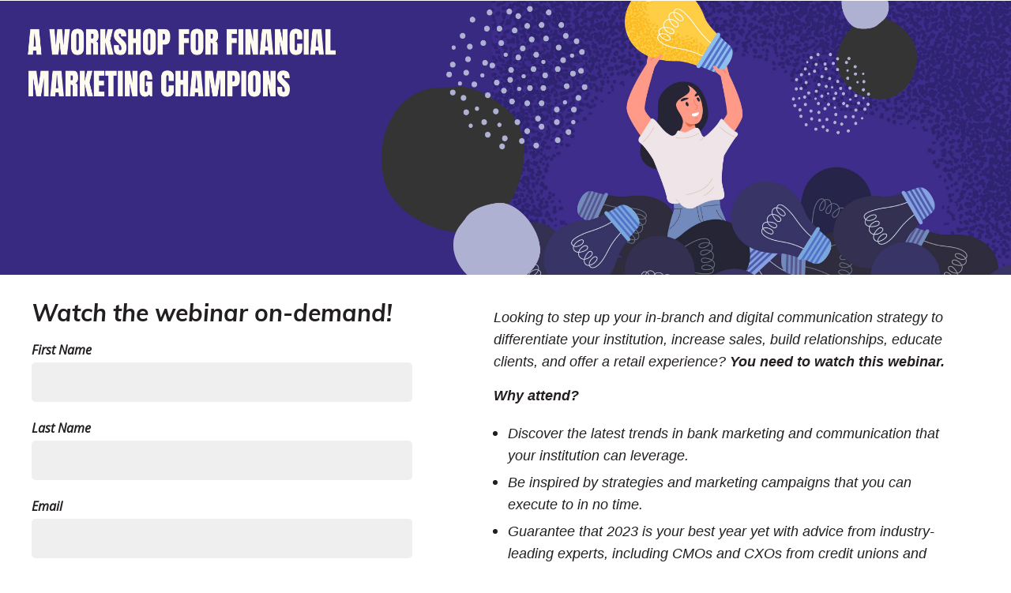

--- FILE ---
content_type: text/html; charset=UTF-8
request_url: https://dbsi.com/comms-workshop
body_size: 7320
content:
<!doctype html><!--[if lt IE 7]> <html class="no-js lt-ie9 lt-ie8 lt-ie7" lang="en" > <![endif]--><!--[if IE 7]>    <html class="no-js lt-ie9 lt-ie8" lang="en" >        <![endif]--><!--[if IE 8]>    <html class="no-js lt-ie9" lang="en" >               <![endif]--><!--[if gt IE 8]><!--><html class="no-js" lang="en"><!--<![endif]--><head>
    <meta charset="utf-8">
    <meta http-equiv="X-UA-Compatible" content="IE=edge,chrome=1">
    <meta name="author" content="DBSI">
    <meta name="description" content="Join us in this live workshop as we unpack the latest in industry trends around credit union communications strategies, budgets, and more. ">
    <meta name="generator" content="HubSpot">
    <title>A Workshop for Building Your 2023 Communications Budget</title>
    <link rel="shortcut icon" href="https://dbsi.com/hubfs/Favicon-1.svg">
    
<meta name="viewport" content="width=device-width, initial-scale=1">

    
    <meta property="og:description" content="Join us in this live workshop as we unpack the latest in industry trends around credit union communications strategies, budgets, and more. ">
    <meta property="og:title" content="A Workshop for Building Your 2023 Communications Budget">
    <meta name="twitter:description" content="Join us in this live workshop as we unpack the latest in industry trends around credit union communications strategies, budgets, and more. ">
    <meta name="twitter:title" content="A Workshop for Building Your 2023 Communications Budget">

    

    
    <style>
a.cta_button{-moz-box-sizing:content-box !important;-webkit-box-sizing:content-box !important;box-sizing:content-box !important;vertical-align:middle}.hs-breadcrumb-menu{list-style-type:none;margin:0px 0px 0px 0px;padding:0px 0px 0px 0px}.hs-breadcrumb-menu-item{float:left;padding:10px 0px 10px 10px}.hs-breadcrumb-menu-divider:before{content:'›';padding-left:10px}.hs-featured-image-link{border:0}.hs-featured-image{float:right;margin:0 0 20px 20px;max-width:50%}@media (max-width: 568px){.hs-featured-image{float:none;margin:0;width:100%;max-width:100%}}.hs-screen-reader-text{clip:rect(1px, 1px, 1px, 1px);height:1px;overflow:hidden;position:absolute !important;width:1px}
</style>

<!-- Editor Styles -->
<style id="hs_editor_style" type="text/css">
#hs_cos_wrapper_module_1655249980679150  { color: #FFFFFF !important; display: block !important; font-size: 20px !important; line-height: 30px !important; text-align: center !important }
#hs_cos_wrapper_module_1655249980679150  p , #hs_cos_wrapper_module_1655249980679150  li , #hs_cos_wrapper_module_1655249980679150  span , #hs_cos_wrapper_module_1655249980679150  label , #hs_cos_wrapper_module_1655249980679150  h1 , #hs_cos_wrapper_module_1655249980679150  h2 , #hs_cos_wrapper_module_1655249980679150  h3 , #hs_cos_wrapper_module_1655249980679150  h4 , #hs_cos_wrapper_module_1655249980679150  h5 , #hs_cos_wrapper_module_1655249980679150  h6  { color: #FFFFFF !important; font-size: 20px !important; line-height: 30px !important }
#hs_cos_wrapper_module_152171001786825  { display: block !important; margin-top: 10px !important }
#hs_cos_wrapper_module_15616604469871309  { color: #ffffff !important; display: block !important; font-size: 20px !important; line-height: 30px !important; text-align: center !important }
#hs_cos_wrapper_module_15616604469871309  p , #hs_cos_wrapper_module_15616604469871309  li , #hs_cos_wrapper_module_15616604469871309  span , #hs_cos_wrapper_module_15616604469871309  label , #hs_cos_wrapper_module_15616604469871309  h1 , #hs_cos_wrapper_module_15616604469871309  h2 , #hs_cos_wrapper_module_15616604469871309  h3 , #hs_cos_wrapper_module_15616604469871309  h4 , #hs_cos_wrapper_module_15616604469871309  h5 , #hs_cos_wrapper_module_15616604469871309  h6  { color: #ffffff !important; font-size: 20px !important; line-height: 30px !important }
#hs_cos_wrapper_module_1655249980679148  { color: #FFFFFF !important; display: block !important; font-size: 20px !important; line-height: 30px !important; text-align: center !important }
#hs_cos_wrapper_module_1655249980679148  p , #hs_cos_wrapper_module_1655249980679148  li , #hs_cos_wrapper_module_1655249980679148  span , #hs_cos_wrapper_module_1655249980679148  label , #hs_cos_wrapper_module_1655249980679148  h1 , #hs_cos_wrapper_module_1655249980679148  h2 , #hs_cos_wrapper_module_1655249980679148  h3 , #hs_cos_wrapper_module_1655249980679148  h4 , #hs_cos_wrapper_module_1655249980679148  h5 , #hs_cos_wrapper_module_1655249980679148  h6  { color: #FFFFFF !important; font-size: 20px !important; line-height: 30px !important }
#hs_cos_wrapper_module_15616606280431357  { color: #ffffff !important; display: block !important; font-size: 20px !important; line-height: 30px !important; text-align: center !important }
#hs_cos_wrapper_module_15616606280431357  p , #hs_cos_wrapper_module_15616606280431357  li , #hs_cos_wrapper_module_15616606280431357  span , #hs_cos_wrapper_module_15616606280431357  label , #hs_cos_wrapper_module_15616606280431357  h1 , #hs_cos_wrapper_module_15616606280431357  h2 , #hs_cos_wrapper_module_15616606280431357  h3 , #hs_cos_wrapper_module_15616606280431357  h4 , #hs_cos_wrapper_module_15616606280431357  h5 , #hs_cos_wrapper_module_15616606280431357  h6  { color: #ffffff !important; font-size: 20px !important; line-height: 30px !important }
#hs_cos_wrapper_module_15616561095401351 input[type="submit"] { font-size: 22px !important }
#hs_cos_wrapper_module_15616561095401351 .hs-button { font-size: 22px !important }
#hs_cos_wrapper_module_165524937878367  { color: #FFFFFF !important; display: block !important; font-size: 20px !important; line-height: 30px !important; text-align: center !important }
#hs_cos_wrapper_module_165524937878367  p , #hs_cos_wrapper_module_165524937878367  li , #hs_cos_wrapper_module_165524937878367  span , #hs_cos_wrapper_module_165524937878367  label , #hs_cos_wrapper_module_165524937878367  h1 , #hs_cos_wrapper_module_165524937878367  h2 , #hs_cos_wrapper_module_165524937878367  h3 , #hs_cos_wrapper_module_165524937878367  h4 , #hs_cos_wrapper_module_165524937878367  h5 , #hs_cos_wrapper_module_165524937878367  h6  { color: #FFFFFF !important; font-size: 20px !important; line-height: 30px !important }
</style>
    

    
<!--  Added by GoogleAnalytics integration -->
<script>
var _hsp = window._hsp = window._hsp || [];
_hsp.push(['addPrivacyConsentListener', function(consent) { if (consent.allowed || (consent.categories && consent.categories.analytics)) {
  (function(i,s,o,g,r,a,m){i['GoogleAnalyticsObject']=r;i[r]=i[r]||function(){
  (i[r].q=i[r].q||[]).push(arguments)},i[r].l=1*new Date();a=s.createElement(o),
  m=s.getElementsByTagName(o)[0];a.async=1;a.src=g;m.parentNode.insertBefore(a,m)
})(window,document,'script','//www.google-analytics.com/analytics.js','ga');
  ga('create','UA-22386282-1','auto');
  ga('send','pageview');
}}]);
</script>

<!-- /Added by GoogleAnalytics integration -->

    <link rel="canonical" href="https://dbsi.com/comms-workshop">

<!--ServiceBell -->
<script>   !function(w,d){function e(e,n){w.ServiceBell.q=w.ServiceBell.q||[],w.ServiceBell.q.push([e,n])}if(!w.ServiceBell){var i=function(n){for(var i=arguments.length,r=new Array(i>1?i-1:0),c=1;c<i;c++)r[c-1]=arguments[c];e(n,r)};["init","identify","dial","alert","bookMeeting","hide","show","expand","collapse","connect","disconnect"].forEach((function(r){i[r]=function(){for(var i=arguments.length,r=new Array(i),c=0;c<i;c++)r[c]=arguments[c];e(n,r)}})),w.ServiceBell=i}var s=d.createElement("script");s.id="service-bell-script",s.src="https://cdn.servicebell.com/main.js",s.async=1;var r=d.getElementsByTagName("script")[0];r.parentNode.insertBefore(s,r)}(window,document);   ServiceBell("init", "c9663bb95a0e43c89a318e29054fd00c", { mode: "iframe-jit" }); </script>

<script type="text/javascript">

  var _gaq = _gaq || [];
  _gaq.push(['_setAccount', 'UA-22386282-1']);
  _gaq.push(['_setDomainName', 'dbsi.com']);
  _gaq.push(['_trackPageview']);

  (function() {
    var ga = document.createElement('script'); ga.type = 'text/javascript'; ga.async = true;
    ga.src = ('https:' == document.location.protocol ? 'https://ssl' : 'http://www') + '.google-analytics.com/ga.js';
    var s = document.getElementsByTagName('script')[0]; s.parentNode.insertBefore(ga, s);
  })();

</script>

<script type="text/javascript">
  WebFontConfig = {
    google: { families: [ 'Open+Sans+Condensed:300,700:latin' ] }
  };
  (function() {
    var wf = document.createElement('script');
    wf.src = ('https:' == document.location.protocol ? 'https' : 'http') +
      '://ajax.googleapis.com/ajax/libs/webfont/1/webfont.js';
    wf.type = 'text/javascript';
    wf.async = 'true';
    var s = document.getElementsByTagName('script')[0];
    s.parentNode.insertBefore(wf, s);
  })(); </script>

<script>
$( document ).ready(function() {
        $('.hnav').click(function(){
           $('.hnav-menu .hs-menu-wrapper').slideToggle();
});
    });

$(window).resize(function(){
	if ($(window).width() > 767){	
		$('.hnav-menu .hs-menu-wrapper').slideDown();
	} else { 
        	$('.hnav-menu .hs-menu-wrapper').slideUp();
       }	
});
</script>
<!-- Facebook Pixel Code -->
<script>
    !function(f,b,e,v,n,t,s)
    {if(f.fbq)return;n=f.fbq=function(){n.callMethod?
    n.callMethod.apply(n,arguments):n.queue.push(arguments)};
    if(!f._fbq)f._fbq=n;n.push=n;n.loaded=!0;n.version='2.0';
    n.queue=[];t=b.createElement(e);t.async=!0;
    t.src=v;s=b.getElementsByTagName(e)[0];
    s.parentNode.insertBefore(t,s)}(window,document,'script',
    'https://connect.facebook.net/en_US/fbevents.js');
    fbq('init', '820791394708431'); 
    fbq('track', 'PageView');
    </script>
    <noscript>
    &lt;img  height="1" width="1" src="https://www.facebook.com/tr?id=820791394708431&amp;amp;ev=PageView
    &amp;amp;noscript=1"&gt;
</noscript>
<!-- End Facebook Pixel Code -->


<!-- Global site tag (gtag.js) - Google Ads: 979943891 -->
<script async src="https://www.googletagmanager.com/gtag/js?id=AW-979943891"></script>
<script>
  window.dataLayer = window.dataLayer || [];
  function gtag(){dataLayer.push(arguments);}
  gtag('js', new Date());

  gtag('config', 'AW-979943891');
</script>


<!-- Google tag (gtag.js) -->
<script async src="https://www.googletagmanager.com/gtag/js?id=G-E9LV7S2T0E"></script>
<script>
  window.dataLayer = window.dataLayer || [];
  function gtag(){dataLayer.push(arguments);}
  gtag('js', new Date());

  gtag('config', 'G-E9LV7S2T0E');
</script>

<meta property="og:url" content="https://dbsi.com/comms-workshop">
<meta name="twitter:card" content="summary">
<meta http-equiv="content-language" content="en">
<link rel="stylesheet" href="//7052064.fs1.hubspotusercontent-na1.net/hubfs/7052064/hub_generated/template_assets/DEFAULT_ASSET/1767723259071/template_layout.min.css">


<link rel="stylesheet" href="https://dbsi.com/hubfs/hub_generated/template_assets/1/10816323055/1743025233646/template_Newex_Time_Counter_LP.min.css">




</head>
<body class="   hs-content-id-74707234145 hs-landing-page hs-page hs-content-path-comms-workshop hs-content-name-q2-22-dsa-comms-workshop-webinar  " style="">
    <div class="header-container-wrapper">
    <div class="header-container container-fluid">

<div class="row-fluid-wrapper row-depth-1 row-number-1 ">
<div class="row-fluid ">
<div class="span12 widget-span widget-type-raw_jinja " style="min-height:0" data-widget-type="raw_jinja" data-x="0" data-w="12">
</div><!--end widget-span -->

</div><!--end row-->
</div><!--end row-wrapper -->

<div class="row-fluid-wrapper row-depth-1 row-number-2 ">
<div class="row-fluid ">
<div class="span12 widget-span widget-type-custom_widget " style="" data-widget-type="custom_widget" data-x="0" data-w="12">
<div id="hs_cos_wrapper_module_1555925613060109" class="hs_cos_wrapper hs_cos_wrapper_widget hs_cos_wrapper_type_module" style="" data-hs-cos-general-type="widget" data-hs-cos-type="module"><style>
   a {color:;}
   ul.social-iicon li a {background-color:#FFFFFF;color:#763dcc;}
  .lp-footer-copy {background-color:#FFFFFF;}

body {color:#231f20;}
.cta-req a , .widget-type-cta a , .form-design02 input[type="submit"], .hs_submit input {background-color:#b6bf00;color:#ffffff}

  ul.hs-error-msgs.inputs-list, ul.hs-error-msgs.inputs-list:after {background:#b6bf00;}
  
span.dd-1, span.dd-2, span.dd-3, span.dd-4, span.hh-1, span.hh-2, span.mm-1, span.mm-2, span.ss-1, span.ss-2 {color:#4f2d7f;background-color:#ffffff}
.two-col-section {background-color:#4f2d7f;}
  
  .form-design02 {background-image: url('https://dbsi.com/hubfs/dbsi_mt.hq_2400x500-nocopy.png'); background-repeat: no-repeat; background-size: cover;}
 .form-design02   h3.form-title {color:#4f2d7f;}
  
</style></div>

</div><!--end widget-span -->
</div><!--end row-->
</div><!--end row-wrapper -->

<div class="row-fluid-wrapper row-depth-1 row-number-3 ">
<div class="row-fluid ">
<div class="span12 widget-span widget-type-custom_widget " style="" data-widget-type="custom_widget" data-x="0" data-w="12">
<div id="hs_cos_wrapper_module_15616560471471348" class="hs_cos_wrapper hs_cos_wrapper_widget hs_cos_wrapper_type_module widget-type-linked_image" style="" data-hs-cos-general-type="widget" data-hs-cos-type="module">
    






  



<span id="hs_cos_wrapper_module_15616560471471348_" class="hs_cos_wrapper hs_cos_wrapper_widget hs_cos_wrapper_type_linked_image" style="" data-hs-cos-general-type="widget" data-hs-cos-type="linked_image"><img src="https://dbsi.com/hs-fs/hubfs/webinar-hero.png?width=2400&amp;name=webinar-hero.png" class="hs-image-widget " style="width:2400px;border-width:0px;border:0px;" width="2400" alt="webinar-hero" title="webinar-hero" srcset="https://dbsi.com/hs-fs/hubfs/webinar-hero.png?width=1200&amp;name=webinar-hero.png 1200w, https://dbsi.com/hs-fs/hubfs/webinar-hero.png?width=2400&amp;name=webinar-hero.png 2400w, https://dbsi.com/hs-fs/hubfs/webinar-hero.png?width=3600&amp;name=webinar-hero.png 3600w, https://dbsi.com/hs-fs/hubfs/webinar-hero.png?width=4800&amp;name=webinar-hero.png 4800w, https://dbsi.com/hs-fs/hubfs/webinar-hero.png?width=6000&amp;name=webinar-hero.png 6000w, https://dbsi.com/hs-fs/hubfs/webinar-hero.png?width=7200&amp;name=webinar-hero.png 7200w" sizes="(max-width: 2400px) 100vw, 2400px"></span></div>

</div><!--end widget-span -->
</div><!--end row-->
</div><!--end row-wrapper -->

    </div><!--end header -->
</div><!--end header wrapper -->

<div class="body-container-wrapper">
    <div class="body-container container-fluid">

<div class="row-fluid-wrapper row-depth-1 row-number-1 ">
<div class="row-fluid ">
<div class="span12 widget-span widget-type-cell lp-hero-banner" style="" data-widget-type="cell" data-x="0" data-w="12">

<div class="row-fluid-wrapper row-depth-1 row-number-2 ">
<div class="row-fluid ">
<div id="form" class="span12 widget-span widget-type-cell container" style="" data-widget-type="cell" data-x="0" data-w="12">

<div class="row-fluid-wrapper row-depth-1 row-number-3 ">
<div class="row-fluid ">
<div class="span5 widget-span widget-type-custom_widget " style="" data-widget-type="custom_widget" data-x="0" data-w="5">
<div id="hs_cos_wrapper_module_15616561095401351" class="hs_cos_wrapper hs_cos_wrapper_widget hs_cos_wrapper_type_module widget-type-form widget-type-form" style="" data-hs-cos-general-type="widget" data-hs-cos-type="module">


	



	<span id="hs_cos_wrapper_module_15616561095401351_" class="hs_cos_wrapper hs_cos_wrapper_widget hs_cos_wrapper_type_form" style="" data-hs-cos-general-type="widget" data-hs-cos-type="form"><h3 id="hs_cos_wrapper_module_15616561095401351_title" class="hs_cos_wrapper form-title" data-hs-cos-general-type="widget_field" data-hs-cos-type="text"><i>Watch the webinar on-demand!</i></h3><i>

<div id="hs_form_target_module_15616561095401351"></div>









</i></span><i>
</i></div><i>

</i></div><!--end widget-span --><i>
<div class="span1 widget-span widget-type-custom_widget " style="" data-widget-type="custom_widget" data-x="5" data-w="1">
<div id="hs_cos_wrapper_module_15616563717611370" class="hs_cos_wrapper hs_cos_wrapper_widget hs_cos_wrapper_type_module widget-type-space" style="" data-hs-cos-general-type="widget" data-hs-cos-type="module"><span class="hs-horizontal-spacer"></span></div>

</div><!--end widget-span -->
<div class="span6 widget-span widget-type-cell " style="" data-widget-type="cell" data-x="6" data-w="6">

<div class="row-fluid-wrapper row-depth-1 row-number-4 ">
<div class="row-fluid ">
<div class="span12 widget-span widget-type-rich_text txt-center" style="" data-widget-type="rich_text" data-x="0" data-w="12">
<div class="cell-wrapper layout-widget-wrapper">
<span id="hs_cos_wrapper_module_152171001786825" class="hs_cos_wrapper hs_cos_wrapper_widget hs_cos_wrapper_type_rich_text" style="" data-hs-cos-general-type="widget" data-hs-cos-type="rich_text"><p style="text-align: left; font-weight: normal; font-size: 18px;"><span style="font-family: Arial, Helvetica, sans-serif;">Looking to step up your in-branch and digital communication strategy to differentiate your institution, increase sales, build relationships, educate clients, and offer a retail experience? <span style="font-weight: bold;">You need to watch this webinar.</span></span><span style="font-family: Arial, Helvetica, sans-serif;"><span style="font-weight: normal;"></span></span></p>
<p style="text-align: left; font-weight: bold; font-size: 18px;"><span style="font-family: Arial, Helvetica, sans-serif;">Why attend?</span></p>
<ul>
<li style="text-align: left; font-weight: bold; font-size: 18px;"><span style="text-align: center; font-weight: normal; font-family: Arial, Helvetica, sans-serif;">Discover the latest trends in bank marketing and communication that your institution can leverage.</span></li>
<li style="text-align: left; font-weight: bold; font-size: 18px;"><span style="text-align: center; font-weight: normal; font-family: Arial, Helvetica, sans-serif;">Be inspired by strategies and marketing campaigns that you can execute to in no time.</span></li>
<li style="text-align: left; font-weight: bold; font-size: 18px;"><span style="text-align: center; font-weight: normal; font-family: Arial, Helvetica, sans-serif;">Guarantee that 2023 is your best year yet with advice from industry-leading experts, including CMOs and CXOs from credit unions and banks!</span></li>
<li style="text-align: left; font-weight: bold; font-size: 18px;"><span style="text-align: center; font-weight: normal; font-family: Arial, Helvetica, sans-serif;">Learn how to get your staff engaged, involved, and excited to achieve your institution's goals.</span></li>
</ul>
<p style="text-align: left; font-weight: bold; font-size: 18px;"><span style="font-family: Arial, Helvetica, sans-serif;">Who should watch?</span></p>
<ul>
<li><span style="font-size: 18px; font-family: Arial, Helvetica, sans-serif;">Marketing leaders</span></li>
<li><span style="font-size: 18px; font-family: Arial, Helvetica, sans-serif;">Retail and branch operation leaders</span></li>
<li><span style="font-size: 18px; font-family: Arial, Helvetica, sans-serif;">Sales and customer success leaders</span></li>
</ul></span>
</div><!--end layout-widget-wrapper -->
</div><!--end widget-span -->
</div><!--end row-->
</div><!--end row-wrapper -->

</div><!--end widget-span -->
</i></div><!--end row--><i>
</i></div><!--end row-wrapper --><i>

</i></div><!--end widget-span --><i>
</i></div><!--end row--><i>
</i></div><!--end row-wrapper --><i>

</i></div><!--end widget-span --><i>
</i></div><!--end row--><i>
</i></div><!--end row-wrapper --><i>

<div class="row-fluid-wrapper row-depth-1 row-number-5 ">
<div class="row-fluid ">
<div class="span12 widget-span widget-type-cell " style="" data-widget-type="cell" data-x="0" data-w="12">

<div class="row-fluid-wrapper row-depth-1 row-number-6 ">
<div class="row-fluid ">
<div class="span12 widget-span widget-type-cell two-col-section" style="" data-widget-type="cell" data-x="0" data-w="12">

<div class="row-fluid-wrapper row-depth-1 row-number-7 ">
<div class="row-fluid ">
<div class="span12 widget-span widget-type-cell container" style="" data-widget-type="cell" data-x="0" data-w="12">

<div class="row-fluid-wrapper row-depth-1 row-number-8 ">
<div class="row-fluid ">
<div class="span12 widget-span widget-type-custom_widget " style="" data-widget-type="custom_widget" data-x="0" data-w="12">
<div id="hs_cos_wrapper_module_15616585359851542" class="hs_cos_wrapper hs_cos_wrapper_widget hs_cos_wrapper_type_module widget-type-rich_text" style="" data-hs-cos-general-type="widget" data-hs-cos-type="module"><span id="hs_cos_wrapper_module_15616585359851542_" class="hs_cos_wrapper hs_cos_wrapper_widget hs_cos_wrapper_type_rich_text" style="" data-hs-cos-general-type="widget" data-hs-cos-type="rich_text"><p>&nbsp;</p>
<h2 style="text-align: center;"><span style="color: #ffffff;"><span style="font-size: 48px;">YOUR EXPERT PANELISTS</span><br><br></span></h2></span></div>

</div><!--end widget-span -->
</div><!--end row-->
</div><!--end row-wrapper -->

<div class="row-fluid-wrapper row-depth-1 row-number-9 ">
<div class="row-fluid ">
<div class="span4 widget-span widget-type-cell " style="" data-widget-type="cell" data-x="0" data-w="4">

<div class="row-fluid-wrapper row-depth-2 row-number-1 ">
<div class="row-fluid ">
<div class="span12 widget-span widget-type-custom_widget " style="" data-widget-type="custom_widget" data-x="0" data-w="12">
<div class="cell-wrapper layout-widget-wrapper">
<span id="hs_cos_wrapper_module_15616604469871309" class="hs_cos_wrapper hs_cos_wrapper_widget hs_cos_wrapper_type_custom_widget" style="" data-hs-cos-general-type="widget" data-hs-cos-type="custom_widget"><div class="event-speaker">
    
        <div class="speaker-img">
            <img class="speaker-img" src="https://dbsi.com/hs-fs/hubfs/lori%20walker.jpg?width=200&amp;height=200&amp;name=lori%20walker.jpg" width="200" height="200" alt="lori walker" srcset="https://dbsi.com/hs-fs/hubfs/lori%20walker.jpg?width=100&amp;height=100&amp;name=lori%20walker.jpg 100w, https://dbsi.com/hs-fs/hubfs/lori%20walker.jpg?width=200&amp;height=200&amp;name=lori%20walker.jpg 200w, https://dbsi.com/hs-fs/hubfs/lori%20walker.jpg?width=300&amp;height=300&amp;name=lori%20walker.jpg 300w, https://dbsi.com/hs-fs/hubfs/lori%20walker.jpg?width=400&amp;height=400&amp;name=lori%20walker.jpg 400w, https://dbsi.com/hs-fs/hubfs/lori%20walker.jpg?width=500&amp;height=500&amp;name=lori%20walker.jpg 500w, https://dbsi.com/hs-fs/hubfs/lori%20walker.jpg?width=600&amp;height=600&amp;name=lori%20walker.jpg 600w" sizes="(max-width: 200px) 100vw, 200px">    
        </div>
    
    <div class="speaker-name">
        <b> Lori Walker </b>
    </div> 
    <div class="speaker-title">
        Chief Marketing Officer <br> Chambers Bank <br> Assets: $1.2 billion
    </div>
</div></span></div><!--end layout-widget-wrapper -->
</div><!--end widget-span -->
</div><!--end row-->
</div><!--end row-wrapper -->

</div><!--end widget-span -->
<div class="span4 widget-span widget-type-cell " style="" data-widget-type="cell" data-x="4" data-w="4">

<div class="row-fluid-wrapper row-depth-2 row-number-2 ">
<div class="row-fluid ">
<div class="span12 widget-span widget-type-custom_widget " style="" data-widget-type="custom_widget" data-x="0" data-w="12">
<div class="cell-wrapper layout-widget-wrapper">
<span id="hs_cos_wrapper_module_165524937878367" class="hs_cos_wrapper hs_cos_wrapper_widget hs_cos_wrapper_type_custom_widget" style="" data-hs-cos-general-type="widget" data-hs-cos-type="custom_widget"><div class="event-speaker">
    
        <div class="speaker-img">
            <img class="speaker-img" src="https://dbsi.com/hubfs/robyn%20breshears-1.jfif" width="200" height="200" alt="robyn breshears-1">    
        </div>
    
    <div class="speaker-name">
        <b> Robyn Breshears </b>
    </div> 
    <div class="speaker-title">
        Executive Director, Sales, Service &amp; Support <br> Arvest Bank <br> Assets: $26 billion
    </div>
</div></span></div><!--end layout-widget-wrapper -->
</div><!--end widget-span -->
</div><!--end row-->
</div><!--end row-wrapper -->

</div><!--end widget-span -->
<div class="span4 widget-span widget-type-cell " style="" data-widget-type="cell" data-x="8" data-w="4">

<div class="row-fluid-wrapper row-depth-2 row-number-3 ">
<div class="row-fluid ">
<div class="span12 widget-span widget-type-custom_widget " style="" data-widget-type="custom_widget" data-x="0" data-w="12">
<div class="cell-wrapper layout-widget-wrapper">
<span id="hs_cos_wrapper_module_15616606280431357" class="hs_cos_wrapper hs_cos_wrapper_widget hs_cos_wrapper_type_custom_widget" style="" data-hs-cos-general-type="widget" data-hs-cos-type="custom_widget"><div class="event-speaker">
    
        <div class="speaker-img">
            <img class="speaker-img" src="https://dbsi.com/hubfs/candace%20washington.jfif" width="200" height="200" alt="candace washington">    
        </div>
    
    <div class="speaker-name">
        <b>Candace Washington </b>
    </div> 
    <div class="speaker-title">
        VP, Member Engagement <br> OnPath FCU <br>  Assets: $497 million
    </div>
</div></span></div><!--end layout-widget-wrapper -->
</div><!--end widget-span -->
</div><!--end row-->
</div><!--end row-wrapper -->

</div><!--end widget-span -->
</div><!--end row-->
</div><!--end row-wrapper -->

</div><!--end widget-span -->
</div><!--end row-->
</div><!--end row-wrapper -->

<div class="row-fluid-wrapper row-depth-1 row-number-1 ">
<div class="row-fluid ">
<div class="span12 widget-span widget-type-custom_widget " style="" data-widget-type="custom_widget" data-x="0" data-w="12">
<div id="hs_cos_wrapper_module_1655250250668199" class="hs_cos_wrapper hs_cos_wrapper_widget hs_cos_wrapper_type_module widget-type-space" style="" data-hs-cos-general-type="widget" data-hs-cos-type="module"><span class="hs-horizontal-spacer"></span></div>

</div><!--end widget-span -->
</div><!--end row-->
</div><!--end row-wrapper -->

<div class="row-fluid-wrapper row-depth-1 row-number-2 ">
<div class="row-fluid ">
<div class="span12 widget-span widget-type-cell container" style="" data-widget-type="cell" data-x="0" data-w="12">

<div class="row-fluid-wrapper row-depth-1 row-number-3 ">
<div class="row-fluid ">
<div class="span12 widget-span widget-type-custom_widget " style="" data-widget-type="custom_widget" data-x="0" data-w="12">
<div id="hs_cos_wrapper_module_1655250267435203" class="hs_cos_wrapper hs_cos_wrapper_widget hs_cos_wrapper_type_module widget-type-rich_text" style="" data-hs-cos-general-type="widget" data-hs-cos-type="module"><span id="hs_cos_wrapper_module_1655250267435203_" class="hs_cos_wrapper hs_cos_wrapper_widget hs_cos_wrapper_type_rich_text" style="" data-hs-cos-general-type="widget" data-hs-cos-type="rich_text"><h2>&nbsp; &nbsp;</h2></span></div>

</div><!--end widget-span -->
</div><!--end row-->
</div><!--end row-wrapper -->

<div class="row-fluid-wrapper row-depth-1 row-number-4 ">
<div class="row-fluid ">
<div class="span6 widget-span widget-type-cell " style="" data-widget-type="cell" data-x="0" data-w="6">

<div class="row-fluid-wrapper row-depth-2 row-number-1 ">
<div class="row-fluid ">
<div class="span12 widget-span widget-type-custom_widget " style="" data-widget-type="custom_widget" data-x="0" data-w="12">
<div class="cell-wrapper layout-widget-wrapper">
<span id="hs_cos_wrapper_module_1655249980679148" class="hs_cos_wrapper hs_cos_wrapper_widget hs_cos_wrapper_type_custom_widget" style="" data-hs-cos-general-type="widget" data-hs-cos-type="custom_widget"><div class="event-speaker">
    
        <div class="speaker-img">
            <img class="speaker-img" src="https://dbsi.com/hs-fs/hubfs/IMG_9611.jpeg?width=200&amp;height=200&amp;name=IMG_9611.jpeg" width="200" height="200" alt="IMG_9611" srcset="https://dbsi.com/hs-fs/hubfs/IMG_9611.jpeg?width=100&amp;height=100&amp;name=IMG_9611.jpeg 100w, https://dbsi.com/hs-fs/hubfs/IMG_9611.jpeg?width=200&amp;height=200&amp;name=IMG_9611.jpeg 200w, https://dbsi.com/hs-fs/hubfs/IMG_9611.jpeg?width=300&amp;height=300&amp;name=IMG_9611.jpeg 300w, https://dbsi.com/hs-fs/hubfs/IMG_9611.jpeg?width=400&amp;height=400&amp;name=IMG_9611.jpeg 400w, https://dbsi.com/hs-fs/hubfs/IMG_9611.jpeg?width=500&amp;height=500&amp;name=IMG_9611.jpeg 500w, https://dbsi.com/hs-fs/hubfs/IMG_9611.jpeg?width=600&amp;height=600&amp;name=IMG_9611.jpeg 600w" sizes="(max-width: 200px) 100vw, 200px">    
        </div>
    
    <div class="speaker-name">
        <b> Ashley Incardone </b>
    </div> 
    <div class="speaker-title">
        Growth Manager <br> DBSI
    </div>
</div></span></div><!--end layout-widget-wrapper -->
</div><!--end widget-span -->
</div><!--end row-->
</div><!--end row-wrapper -->

</div><!--end widget-span -->
<div class="span6 widget-span widget-type-cell " style="" data-widget-type="cell" data-x="6" data-w="6">

<div class="row-fluid-wrapper row-depth-2 row-number-2 ">
<div class="row-fluid ">
<div class="span12 widget-span widget-type-custom_widget " style="" data-widget-type="custom_widget" data-x="0" data-w="12">
<div class="cell-wrapper layout-widget-wrapper">
<span id="hs_cos_wrapper_module_1655249980679150" class="hs_cos_wrapper hs_cos_wrapper_widget hs_cos_wrapper_type_custom_widget" style="" data-hs-cos-general-type="widget" data-hs-cos-type="custom_widget"><div class="event-speaker">
    
        <div class="speaker-img">
            <img class="speaker-img" src="https://dbsi.com/hs-fs/hubfs/Casey-Mendivil-1.jpeg?width=200&amp;height=205&amp;name=Casey-Mendivil-1.jpeg" width="200" height="205" alt="Casey-Mendivil-1" srcset="https://dbsi.com/hs-fs/hubfs/Casey-Mendivil-1.jpeg?width=100&amp;height=103&amp;name=Casey-Mendivil-1.jpeg 100w, https://dbsi.com/hs-fs/hubfs/Casey-Mendivil-1.jpeg?width=200&amp;height=205&amp;name=Casey-Mendivil-1.jpeg 200w, https://dbsi.com/hs-fs/hubfs/Casey-Mendivil-1.jpeg?width=300&amp;height=308&amp;name=Casey-Mendivil-1.jpeg 300w, https://dbsi.com/hs-fs/hubfs/Casey-Mendivil-1.jpeg?width=400&amp;height=410&amp;name=Casey-Mendivil-1.jpeg 400w, https://dbsi.com/hs-fs/hubfs/Casey-Mendivil-1.jpeg?width=500&amp;height=513&amp;name=Casey-Mendivil-1.jpeg 500w, https://dbsi.com/hs-fs/hubfs/Casey-Mendivil-1.jpeg?width=600&amp;height=615&amp;name=Casey-Mendivil-1.jpeg 600w" sizes="(max-width: 200px) 100vw, 200px">    
        </div>
    
    <div class="speaker-name">
        <b>Casey Mendivil </b>
    </div> 
    <div class="speaker-title">
        Visual Communications Strategist <br> Digital Creative Agency
    </div>
</div></span></div><!--end layout-widget-wrapper -->
</div><!--end widget-span -->
</div><!--end row-->
</div><!--end row-wrapper -->

</div><!--end widget-span -->
</div><!--end row-->
</div><!--end row-wrapper -->

</div><!--end widget-span -->
</div><!--end row-->
</div><!--end row-wrapper -->

<div class="row-fluid-wrapper row-depth-1 row-number-1 ">
<div class="row-fluid ">
<div class="span12 widget-span widget-type-custom_widget " style="" data-widget-type="custom_widget" data-x="0" data-w="12">
<div id="hs_cos_wrapper_module_1655250327824234" class="hs_cos_wrapper hs_cos_wrapper_widget hs_cos_wrapper_type_module widget-type-rich_text" style="" data-hs-cos-general-type="widget" data-hs-cos-type="module"><span id="hs_cos_wrapper_module_1655250327824234_" class="hs_cos_wrapper hs_cos_wrapper_widget hs_cos_wrapper_type_rich_text" style="" data-hs-cos-general-type="widget" data-hs-cos-type="rich_text"><p><span style="color: #4f2d7f;">t</span></p>
<p>&nbsp;</p></span></div>

</div><!--end widget-span -->
</div><!--end row-->
</div><!--end row-wrapper -->

</div><!--end widget-span -->
</div><!--end row-->
</div><!--end row-wrapper -->

</div><!--end widget-span -->
</div><!--end row-->
</div><!--end row-wrapper -->

    </i></div><!--end body --><i>
</i></div><!--end body wrapper --><i>

<div class="footer-container-wrapper">
    <div class="footer-container container-fluid">

<div class="row-fluid-wrapper row-depth-1 row-number-1 ">
<div class="row-fluid ">
<div class="span12 widget-span widget-type-global_group " style="" data-widget-type="global_group" data-x="0" data-w="12">
<div class="" data-global-widget-path="generated_global_groups/6872525099.html"><div class="row-fluid-wrapper row-depth-1 row-number-1 ">
<div class="row-fluid ">
<div class="span12 widget-span widget-type-cell " style="text-align: center" data-widget-type="cell" data-x="0" data-w="12">

<div class="row-fluid-wrapper row-depth-1 row-number-2 ">
<div class="row-fluid ">
<div class="span8 widget-span widget-type-custom_widget " style="" data-widget-type="custom_widget" data-x="0" data-w="8">
<div id="hs_cos_wrapper_module_15459314518792885" class="hs_cos_wrapper hs_cos_wrapper_widget hs_cos_wrapper_type_module widget-type-space" style="" data-hs-cos-general-type="widget" data-hs-cos-type="module"><span class="hs-horizontal-spacer"></span></div>

</div><!--end widget-span -->
<div class="span4 widget-span widget-type-cell " style="" data-widget-type="cell" data-x="8" data-w="4">

<div class="row-fluid-wrapper row-depth-1 row-number-3 ">
<div class="row-fluid ">
<div class="span12 widget-span widget-type-linked_image " style="align: center" data-widget-type="linked_image" data-x="0" data-w="12">
<div class="cell-wrapper layout-widget-wrapper">
<span id="hs_cos_wrapper_module_15459311697311551" class="hs_cos_wrapper hs_cos_wrapper_widget hs_cos_wrapper_type_linked_image" style="" data-hs-cos-general-type="widget" data-hs-cos-type="linked_image"><img src="https://dbsi.com/hs-fs/hubfs/DBSI-Logo-2019-2.png?width=200&amp;name=DBSI-Logo-2019-2.png" class="hs-image-widget " style="width:200px;border-width:0px;border:0px;" width="200" alt="DBSI-Logo-2019-2" title="DBSI-Logo-2019-2" loading="lazy" srcset="https://dbsi.com/hs-fs/hubfs/DBSI-Logo-2019-2.png?width=100&amp;name=DBSI-Logo-2019-2.png 100w, https://dbsi.com/hs-fs/hubfs/DBSI-Logo-2019-2.png?width=200&amp;name=DBSI-Logo-2019-2.png 200w, https://dbsi.com/hs-fs/hubfs/DBSI-Logo-2019-2.png?width=300&amp;name=DBSI-Logo-2019-2.png 300w, https://dbsi.com/hs-fs/hubfs/DBSI-Logo-2019-2.png?width=400&amp;name=DBSI-Logo-2019-2.png 400w, https://dbsi.com/hs-fs/hubfs/DBSI-Logo-2019-2.png?width=500&amp;name=DBSI-Logo-2019-2.png 500w, https://dbsi.com/hs-fs/hubfs/DBSI-Logo-2019-2.png?width=600&amp;name=DBSI-Logo-2019-2.png 600w" sizes="(max-width: 200px) 100vw, 200px"></span></div><!--end layout-widget-wrapper -->
</div><!--end widget-span -->
</div><!--end row-->
</div><!--end row-wrapper -->

<div class="row-fluid-wrapper row-depth-1 row-number-4 ">
<div class="row-fluid ">
<div class="span12 widget-span widget-type-text copy-txt" style="align: right" data-widget-type="text" data-x="0" data-w="12">
<div class="cell-wrapper layout-widget-wrapper">
<span id="hs_cos_wrapper_module_14865442029281027" class="hs_cos_wrapper hs_cos_wrapper_widget hs_cos_wrapper_type_text" style="" data-hs-cos-general-type="widget" data-hs-cos-type="text">All rights reserved 2022<br></span></div><!--end layout-widget-wrapper -->
</div><!--end widget-span -->
</div><!--end row-->
</div><!--end row-wrapper -->

<div class="row-fluid-wrapper row-depth-1 row-number-5 ">
<div class="row-fluid ">
<div class="span12 widget-span widget-type-custom_widget " style="" data-widget-type="custom_widget" data-x="0" data-w="12">
<div id="hs_cos_wrapper_module_15459314923452894" class="hs_cos_wrapper hs_cos_wrapper_widget hs_cos_wrapper_type_module widget-type-space" style="" data-hs-cos-general-type="widget" data-hs-cos-type="module"><span class="hs-horizontal-spacer"></span></div>

</div><!--end widget-span -->
</div><!--end row-->
</div><!--end row-wrapper -->

</div><!--end widget-span -->
</div><!--end row-->
</div><!--end row-wrapper -->

</div><!--end widget-span -->
</div><!--end row-->
</div><!--end row-wrapper -->
</div>
</div><!--end widget-span -->
</div><!--end row-->
</div><!--end row-wrapper -->

    </div><!--end footer -->
</div><!--end footer wrapper -->

    
<!-- HubSpot performance collection script -->
<script defer src="/hs/hsstatic/content-cwv-embed/static-1.1293/embed.js"></script>
<script>
var hsVars = hsVars || {}; hsVars['language'] = 'en';
</script>

<script src="/hs/hsstatic/cos-i18n/static-1.53/bundles/project.js"></script>

    <!--[if lte IE 8]>
    <script charset="utf-8" src="https://js.hsforms.net/forms/v2-legacy.js"></script>
    <![endif]-->

<script data-hs-allowed="true" src="/_hcms/forms/v2.js"></script>

    <script data-hs-allowed="true">
        var options = {
            portalId: '270174',
            formId: 'cdb17678-abdf-4368-8455-66e12c8c98c7',
            formInstanceId: '7145',
            
            pageId: '74707234145',
            
            region: 'na1',
            
            
            
            notificationRecipients: 'p2ANqtz--gT90kzxLYkboApiQRMb6HmTSKlJOIDwskEqDTfPbeK7sH01VueOrTGACnmHGik8vRrRyHszvv9LvXnHdHAZaKHq8y5uHeJlkcD6xFBBVeKUaFw3dJ89BnOHC4wN3gbZrj1F08',
            
            
            pageName: "A Workshop for Building Your 2023 Communications Budget",
            
            
            redirectUrl: "https:\/\/dbsi.com\/marketing-champs-recording",
            
            
            
            
            
            css: '',
            target: '#hs_form_target_module_15616561095401351',
            
            
            
            
            
            
            
            contentType: "landing-page",
            
            
            
            formsBaseUrl: '/_hcms/forms/',
            
            
            
            formData: {
                cssClass: 'hs-form stacked hs-custom-form'
            }
        };

        options.getExtraMetaDataBeforeSubmit = function() {
            var metadata = {};
            

            if (hbspt.targetedContentMetadata) {
                var count = hbspt.targetedContentMetadata.length;
                var targetedContentData = [];
                for (var i = 0; i < count; i++) {
                    var tc = hbspt.targetedContentMetadata[i];
                     if ( tc.length !== 3) {
                        continue;
                     }
                     targetedContentData.push({
                        definitionId: tc[0],
                        criterionId: tc[1],
                        smartTypeId: tc[2]
                     });
                }
                metadata["targetedContentMetadata"] = JSON.stringify(targetedContentData);
            }

            return metadata;
        };

        hbspt.forms.create(options);
    </script>


<!-- Start of HubSpot Analytics Code -->
<script type="text/javascript">
var _hsq = _hsq || [];
_hsq.push(["setContentType", "landing-page"]);
_hsq.push(["setCanonicalUrl", "https:\/\/dbsi.com\/comms-workshop"]);
_hsq.push(["setPageId", "74707234145"]);
_hsq.push(["setContentMetadata", {
    "contentPageId": 74707234145,
    "legacyPageId": "74707234145",
    "contentFolderId": null,
    "contentGroupId": null,
    "abTestId": null,
    "languageVariantId": 74707234145,
    "languageCode": "en",
    
    
}]);
</script>

<script type="text/javascript" id="hs-script-loader" async defer src="/hs/scriptloader/270174.js"></script>
<!-- End of HubSpot Analytics Code -->


<script type="text/javascript">
var hsVars = {
    render_id: "c8ad36a7-d57c-484b-aacb-1b6493ea86d2",
    ticks: 1767765114330,
    page_id: 74707234145,
    
    content_group_id: 0,
    portal_id: 270174,
    app_hs_base_url: "https://app.hubspot.com",
    cp_hs_base_url: "https://cp.hubspot.com",
    language: "en",
    analytics_page_type: "landing-page",
    scp_content_type: "",
    
    analytics_page_id: "74707234145",
    category_id: 1,
    folder_id: 0,
    is_hubspot_user: false
}
</script>


<script defer src="/hs/hsstatic/HubspotToolsMenu/static-1.432/js/index.js"></script>

<script type="text/javascript">
_linkedin_partner_id = "750508";
window._linkedin_data_partner_ids = window._linkedin_data_partner_ids || [];
window._linkedin_data_partner_ids.push(_linkedin_partner_id);
</script><script type="text/javascript">
(function(){var s = document.getElementsByTagName("script")[0];
var b = document.createElement("script");
b.type = "text/javascript";b.async = true;
b.src = "https://snap.licdn.com/li.lms-analytics/insight.min.js";
s.parentNode.insertBefore(b, s);})();
</script>
<noscript>
<img height="1" width="1" style="display:none;" alt="" src="https://px.ads.linkedin.com/collect/?pid=750508&amp;fmt=gif">
</noscript>


    <script>
$(document).ready(function() {
$('a[href*="#"]:not([href="#"])').click(function() {
  if (location.pathname.replace(/^\//, '') == this.pathname.replace(/^\//, '') && location.hostname == this.hostname) {
    var target = $(this.hash);
    target = target.length ? target : $('[name=' + this.hash.slice(1) + ']');
    if (target.length) {
      $('html, body').animate({
        scrollTop: target.offset().top
      }, 1000);
      return false;
    }
  }
});

});
</script>
    <!-- Generated by the HubSpot Template Builder - template version 1.03 -->

</i></body></html>

--- FILE ---
content_type: text/html; charset=utf-8
request_url: https://www.google.com/recaptcha/enterprise/anchor?ar=1&k=6LdGZJsoAAAAAIwMJHRwqiAHA6A_6ZP6bTYpbgSX&co=aHR0cHM6Ly9kYnNpLmNvbTo0NDM.&hl=en&v=PoyoqOPhxBO7pBk68S4YbpHZ&size=invisible&badge=inline&anchor-ms=20000&execute-ms=30000&cb=m4v30djmqlgl
body_size: 48729
content:
<!DOCTYPE HTML><html dir="ltr" lang="en"><head><meta http-equiv="Content-Type" content="text/html; charset=UTF-8">
<meta http-equiv="X-UA-Compatible" content="IE=edge">
<title>reCAPTCHA</title>
<style type="text/css">
/* cyrillic-ext */
@font-face {
  font-family: 'Roboto';
  font-style: normal;
  font-weight: 400;
  font-stretch: 100%;
  src: url(//fonts.gstatic.com/s/roboto/v48/KFO7CnqEu92Fr1ME7kSn66aGLdTylUAMa3GUBHMdazTgWw.woff2) format('woff2');
  unicode-range: U+0460-052F, U+1C80-1C8A, U+20B4, U+2DE0-2DFF, U+A640-A69F, U+FE2E-FE2F;
}
/* cyrillic */
@font-face {
  font-family: 'Roboto';
  font-style: normal;
  font-weight: 400;
  font-stretch: 100%;
  src: url(//fonts.gstatic.com/s/roboto/v48/KFO7CnqEu92Fr1ME7kSn66aGLdTylUAMa3iUBHMdazTgWw.woff2) format('woff2');
  unicode-range: U+0301, U+0400-045F, U+0490-0491, U+04B0-04B1, U+2116;
}
/* greek-ext */
@font-face {
  font-family: 'Roboto';
  font-style: normal;
  font-weight: 400;
  font-stretch: 100%;
  src: url(//fonts.gstatic.com/s/roboto/v48/KFO7CnqEu92Fr1ME7kSn66aGLdTylUAMa3CUBHMdazTgWw.woff2) format('woff2');
  unicode-range: U+1F00-1FFF;
}
/* greek */
@font-face {
  font-family: 'Roboto';
  font-style: normal;
  font-weight: 400;
  font-stretch: 100%;
  src: url(//fonts.gstatic.com/s/roboto/v48/KFO7CnqEu92Fr1ME7kSn66aGLdTylUAMa3-UBHMdazTgWw.woff2) format('woff2');
  unicode-range: U+0370-0377, U+037A-037F, U+0384-038A, U+038C, U+038E-03A1, U+03A3-03FF;
}
/* math */
@font-face {
  font-family: 'Roboto';
  font-style: normal;
  font-weight: 400;
  font-stretch: 100%;
  src: url(//fonts.gstatic.com/s/roboto/v48/KFO7CnqEu92Fr1ME7kSn66aGLdTylUAMawCUBHMdazTgWw.woff2) format('woff2');
  unicode-range: U+0302-0303, U+0305, U+0307-0308, U+0310, U+0312, U+0315, U+031A, U+0326-0327, U+032C, U+032F-0330, U+0332-0333, U+0338, U+033A, U+0346, U+034D, U+0391-03A1, U+03A3-03A9, U+03B1-03C9, U+03D1, U+03D5-03D6, U+03F0-03F1, U+03F4-03F5, U+2016-2017, U+2034-2038, U+203C, U+2040, U+2043, U+2047, U+2050, U+2057, U+205F, U+2070-2071, U+2074-208E, U+2090-209C, U+20D0-20DC, U+20E1, U+20E5-20EF, U+2100-2112, U+2114-2115, U+2117-2121, U+2123-214F, U+2190, U+2192, U+2194-21AE, U+21B0-21E5, U+21F1-21F2, U+21F4-2211, U+2213-2214, U+2216-22FF, U+2308-230B, U+2310, U+2319, U+231C-2321, U+2336-237A, U+237C, U+2395, U+239B-23B7, U+23D0, U+23DC-23E1, U+2474-2475, U+25AF, U+25B3, U+25B7, U+25BD, U+25C1, U+25CA, U+25CC, U+25FB, U+266D-266F, U+27C0-27FF, U+2900-2AFF, U+2B0E-2B11, U+2B30-2B4C, U+2BFE, U+3030, U+FF5B, U+FF5D, U+1D400-1D7FF, U+1EE00-1EEFF;
}
/* symbols */
@font-face {
  font-family: 'Roboto';
  font-style: normal;
  font-weight: 400;
  font-stretch: 100%;
  src: url(//fonts.gstatic.com/s/roboto/v48/KFO7CnqEu92Fr1ME7kSn66aGLdTylUAMaxKUBHMdazTgWw.woff2) format('woff2');
  unicode-range: U+0001-000C, U+000E-001F, U+007F-009F, U+20DD-20E0, U+20E2-20E4, U+2150-218F, U+2190, U+2192, U+2194-2199, U+21AF, U+21E6-21F0, U+21F3, U+2218-2219, U+2299, U+22C4-22C6, U+2300-243F, U+2440-244A, U+2460-24FF, U+25A0-27BF, U+2800-28FF, U+2921-2922, U+2981, U+29BF, U+29EB, U+2B00-2BFF, U+4DC0-4DFF, U+FFF9-FFFB, U+10140-1018E, U+10190-1019C, U+101A0, U+101D0-101FD, U+102E0-102FB, U+10E60-10E7E, U+1D2C0-1D2D3, U+1D2E0-1D37F, U+1F000-1F0FF, U+1F100-1F1AD, U+1F1E6-1F1FF, U+1F30D-1F30F, U+1F315, U+1F31C, U+1F31E, U+1F320-1F32C, U+1F336, U+1F378, U+1F37D, U+1F382, U+1F393-1F39F, U+1F3A7-1F3A8, U+1F3AC-1F3AF, U+1F3C2, U+1F3C4-1F3C6, U+1F3CA-1F3CE, U+1F3D4-1F3E0, U+1F3ED, U+1F3F1-1F3F3, U+1F3F5-1F3F7, U+1F408, U+1F415, U+1F41F, U+1F426, U+1F43F, U+1F441-1F442, U+1F444, U+1F446-1F449, U+1F44C-1F44E, U+1F453, U+1F46A, U+1F47D, U+1F4A3, U+1F4B0, U+1F4B3, U+1F4B9, U+1F4BB, U+1F4BF, U+1F4C8-1F4CB, U+1F4D6, U+1F4DA, U+1F4DF, U+1F4E3-1F4E6, U+1F4EA-1F4ED, U+1F4F7, U+1F4F9-1F4FB, U+1F4FD-1F4FE, U+1F503, U+1F507-1F50B, U+1F50D, U+1F512-1F513, U+1F53E-1F54A, U+1F54F-1F5FA, U+1F610, U+1F650-1F67F, U+1F687, U+1F68D, U+1F691, U+1F694, U+1F698, U+1F6AD, U+1F6B2, U+1F6B9-1F6BA, U+1F6BC, U+1F6C6-1F6CF, U+1F6D3-1F6D7, U+1F6E0-1F6EA, U+1F6F0-1F6F3, U+1F6F7-1F6FC, U+1F700-1F7FF, U+1F800-1F80B, U+1F810-1F847, U+1F850-1F859, U+1F860-1F887, U+1F890-1F8AD, U+1F8B0-1F8BB, U+1F8C0-1F8C1, U+1F900-1F90B, U+1F93B, U+1F946, U+1F984, U+1F996, U+1F9E9, U+1FA00-1FA6F, U+1FA70-1FA7C, U+1FA80-1FA89, U+1FA8F-1FAC6, U+1FACE-1FADC, U+1FADF-1FAE9, U+1FAF0-1FAF8, U+1FB00-1FBFF;
}
/* vietnamese */
@font-face {
  font-family: 'Roboto';
  font-style: normal;
  font-weight: 400;
  font-stretch: 100%;
  src: url(//fonts.gstatic.com/s/roboto/v48/KFO7CnqEu92Fr1ME7kSn66aGLdTylUAMa3OUBHMdazTgWw.woff2) format('woff2');
  unicode-range: U+0102-0103, U+0110-0111, U+0128-0129, U+0168-0169, U+01A0-01A1, U+01AF-01B0, U+0300-0301, U+0303-0304, U+0308-0309, U+0323, U+0329, U+1EA0-1EF9, U+20AB;
}
/* latin-ext */
@font-face {
  font-family: 'Roboto';
  font-style: normal;
  font-weight: 400;
  font-stretch: 100%;
  src: url(//fonts.gstatic.com/s/roboto/v48/KFO7CnqEu92Fr1ME7kSn66aGLdTylUAMa3KUBHMdazTgWw.woff2) format('woff2');
  unicode-range: U+0100-02BA, U+02BD-02C5, U+02C7-02CC, U+02CE-02D7, U+02DD-02FF, U+0304, U+0308, U+0329, U+1D00-1DBF, U+1E00-1E9F, U+1EF2-1EFF, U+2020, U+20A0-20AB, U+20AD-20C0, U+2113, U+2C60-2C7F, U+A720-A7FF;
}
/* latin */
@font-face {
  font-family: 'Roboto';
  font-style: normal;
  font-weight: 400;
  font-stretch: 100%;
  src: url(//fonts.gstatic.com/s/roboto/v48/KFO7CnqEu92Fr1ME7kSn66aGLdTylUAMa3yUBHMdazQ.woff2) format('woff2');
  unicode-range: U+0000-00FF, U+0131, U+0152-0153, U+02BB-02BC, U+02C6, U+02DA, U+02DC, U+0304, U+0308, U+0329, U+2000-206F, U+20AC, U+2122, U+2191, U+2193, U+2212, U+2215, U+FEFF, U+FFFD;
}
/* cyrillic-ext */
@font-face {
  font-family: 'Roboto';
  font-style: normal;
  font-weight: 500;
  font-stretch: 100%;
  src: url(//fonts.gstatic.com/s/roboto/v48/KFO7CnqEu92Fr1ME7kSn66aGLdTylUAMa3GUBHMdazTgWw.woff2) format('woff2');
  unicode-range: U+0460-052F, U+1C80-1C8A, U+20B4, U+2DE0-2DFF, U+A640-A69F, U+FE2E-FE2F;
}
/* cyrillic */
@font-face {
  font-family: 'Roboto';
  font-style: normal;
  font-weight: 500;
  font-stretch: 100%;
  src: url(//fonts.gstatic.com/s/roboto/v48/KFO7CnqEu92Fr1ME7kSn66aGLdTylUAMa3iUBHMdazTgWw.woff2) format('woff2');
  unicode-range: U+0301, U+0400-045F, U+0490-0491, U+04B0-04B1, U+2116;
}
/* greek-ext */
@font-face {
  font-family: 'Roboto';
  font-style: normal;
  font-weight: 500;
  font-stretch: 100%;
  src: url(//fonts.gstatic.com/s/roboto/v48/KFO7CnqEu92Fr1ME7kSn66aGLdTylUAMa3CUBHMdazTgWw.woff2) format('woff2');
  unicode-range: U+1F00-1FFF;
}
/* greek */
@font-face {
  font-family: 'Roboto';
  font-style: normal;
  font-weight: 500;
  font-stretch: 100%;
  src: url(//fonts.gstatic.com/s/roboto/v48/KFO7CnqEu92Fr1ME7kSn66aGLdTylUAMa3-UBHMdazTgWw.woff2) format('woff2');
  unicode-range: U+0370-0377, U+037A-037F, U+0384-038A, U+038C, U+038E-03A1, U+03A3-03FF;
}
/* math */
@font-face {
  font-family: 'Roboto';
  font-style: normal;
  font-weight: 500;
  font-stretch: 100%;
  src: url(//fonts.gstatic.com/s/roboto/v48/KFO7CnqEu92Fr1ME7kSn66aGLdTylUAMawCUBHMdazTgWw.woff2) format('woff2');
  unicode-range: U+0302-0303, U+0305, U+0307-0308, U+0310, U+0312, U+0315, U+031A, U+0326-0327, U+032C, U+032F-0330, U+0332-0333, U+0338, U+033A, U+0346, U+034D, U+0391-03A1, U+03A3-03A9, U+03B1-03C9, U+03D1, U+03D5-03D6, U+03F0-03F1, U+03F4-03F5, U+2016-2017, U+2034-2038, U+203C, U+2040, U+2043, U+2047, U+2050, U+2057, U+205F, U+2070-2071, U+2074-208E, U+2090-209C, U+20D0-20DC, U+20E1, U+20E5-20EF, U+2100-2112, U+2114-2115, U+2117-2121, U+2123-214F, U+2190, U+2192, U+2194-21AE, U+21B0-21E5, U+21F1-21F2, U+21F4-2211, U+2213-2214, U+2216-22FF, U+2308-230B, U+2310, U+2319, U+231C-2321, U+2336-237A, U+237C, U+2395, U+239B-23B7, U+23D0, U+23DC-23E1, U+2474-2475, U+25AF, U+25B3, U+25B7, U+25BD, U+25C1, U+25CA, U+25CC, U+25FB, U+266D-266F, U+27C0-27FF, U+2900-2AFF, U+2B0E-2B11, U+2B30-2B4C, U+2BFE, U+3030, U+FF5B, U+FF5D, U+1D400-1D7FF, U+1EE00-1EEFF;
}
/* symbols */
@font-face {
  font-family: 'Roboto';
  font-style: normal;
  font-weight: 500;
  font-stretch: 100%;
  src: url(//fonts.gstatic.com/s/roboto/v48/KFO7CnqEu92Fr1ME7kSn66aGLdTylUAMaxKUBHMdazTgWw.woff2) format('woff2');
  unicode-range: U+0001-000C, U+000E-001F, U+007F-009F, U+20DD-20E0, U+20E2-20E4, U+2150-218F, U+2190, U+2192, U+2194-2199, U+21AF, U+21E6-21F0, U+21F3, U+2218-2219, U+2299, U+22C4-22C6, U+2300-243F, U+2440-244A, U+2460-24FF, U+25A0-27BF, U+2800-28FF, U+2921-2922, U+2981, U+29BF, U+29EB, U+2B00-2BFF, U+4DC0-4DFF, U+FFF9-FFFB, U+10140-1018E, U+10190-1019C, U+101A0, U+101D0-101FD, U+102E0-102FB, U+10E60-10E7E, U+1D2C0-1D2D3, U+1D2E0-1D37F, U+1F000-1F0FF, U+1F100-1F1AD, U+1F1E6-1F1FF, U+1F30D-1F30F, U+1F315, U+1F31C, U+1F31E, U+1F320-1F32C, U+1F336, U+1F378, U+1F37D, U+1F382, U+1F393-1F39F, U+1F3A7-1F3A8, U+1F3AC-1F3AF, U+1F3C2, U+1F3C4-1F3C6, U+1F3CA-1F3CE, U+1F3D4-1F3E0, U+1F3ED, U+1F3F1-1F3F3, U+1F3F5-1F3F7, U+1F408, U+1F415, U+1F41F, U+1F426, U+1F43F, U+1F441-1F442, U+1F444, U+1F446-1F449, U+1F44C-1F44E, U+1F453, U+1F46A, U+1F47D, U+1F4A3, U+1F4B0, U+1F4B3, U+1F4B9, U+1F4BB, U+1F4BF, U+1F4C8-1F4CB, U+1F4D6, U+1F4DA, U+1F4DF, U+1F4E3-1F4E6, U+1F4EA-1F4ED, U+1F4F7, U+1F4F9-1F4FB, U+1F4FD-1F4FE, U+1F503, U+1F507-1F50B, U+1F50D, U+1F512-1F513, U+1F53E-1F54A, U+1F54F-1F5FA, U+1F610, U+1F650-1F67F, U+1F687, U+1F68D, U+1F691, U+1F694, U+1F698, U+1F6AD, U+1F6B2, U+1F6B9-1F6BA, U+1F6BC, U+1F6C6-1F6CF, U+1F6D3-1F6D7, U+1F6E0-1F6EA, U+1F6F0-1F6F3, U+1F6F7-1F6FC, U+1F700-1F7FF, U+1F800-1F80B, U+1F810-1F847, U+1F850-1F859, U+1F860-1F887, U+1F890-1F8AD, U+1F8B0-1F8BB, U+1F8C0-1F8C1, U+1F900-1F90B, U+1F93B, U+1F946, U+1F984, U+1F996, U+1F9E9, U+1FA00-1FA6F, U+1FA70-1FA7C, U+1FA80-1FA89, U+1FA8F-1FAC6, U+1FACE-1FADC, U+1FADF-1FAE9, U+1FAF0-1FAF8, U+1FB00-1FBFF;
}
/* vietnamese */
@font-face {
  font-family: 'Roboto';
  font-style: normal;
  font-weight: 500;
  font-stretch: 100%;
  src: url(//fonts.gstatic.com/s/roboto/v48/KFO7CnqEu92Fr1ME7kSn66aGLdTylUAMa3OUBHMdazTgWw.woff2) format('woff2');
  unicode-range: U+0102-0103, U+0110-0111, U+0128-0129, U+0168-0169, U+01A0-01A1, U+01AF-01B0, U+0300-0301, U+0303-0304, U+0308-0309, U+0323, U+0329, U+1EA0-1EF9, U+20AB;
}
/* latin-ext */
@font-face {
  font-family: 'Roboto';
  font-style: normal;
  font-weight: 500;
  font-stretch: 100%;
  src: url(//fonts.gstatic.com/s/roboto/v48/KFO7CnqEu92Fr1ME7kSn66aGLdTylUAMa3KUBHMdazTgWw.woff2) format('woff2');
  unicode-range: U+0100-02BA, U+02BD-02C5, U+02C7-02CC, U+02CE-02D7, U+02DD-02FF, U+0304, U+0308, U+0329, U+1D00-1DBF, U+1E00-1E9F, U+1EF2-1EFF, U+2020, U+20A0-20AB, U+20AD-20C0, U+2113, U+2C60-2C7F, U+A720-A7FF;
}
/* latin */
@font-face {
  font-family: 'Roboto';
  font-style: normal;
  font-weight: 500;
  font-stretch: 100%;
  src: url(//fonts.gstatic.com/s/roboto/v48/KFO7CnqEu92Fr1ME7kSn66aGLdTylUAMa3yUBHMdazQ.woff2) format('woff2');
  unicode-range: U+0000-00FF, U+0131, U+0152-0153, U+02BB-02BC, U+02C6, U+02DA, U+02DC, U+0304, U+0308, U+0329, U+2000-206F, U+20AC, U+2122, U+2191, U+2193, U+2212, U+2215, U+FEFF, U+FFFD;
}
/* cyrillic-ext */
@font-face {
  font-family: 'Roboto';
  font-style: normal;
  font-weight: 900;
  font-stretch: 100%;
  src: url(//fonts.gstatic.com/s/roboto/v48/KFO7CnqEu92Fr1ME7kSn66aGLdTylUAMa3GUBHMdazTgWw.woff2) format('woff2');
  unicode-range: U+0460-052F, U+1C80-1C8A, U+20B4, U+2DE0-2DFF, U+A640-A69F, U+FE2E-FE2F;
}
/* cyrillic */
@font-face {
  font-family: 'Roboto';
  font-style: normal;
  font-weight: 900;
  font-stretch: 100%;
  src: url(//fonts.gstatic.com/s/roboto/v48/KFO7CnqEu92Fr1ME7kSn66aGLdTylUAMa3iUBHMdazTgWw.woff2) format('woff2');
  unicode-range: U+0301, U+0400-045F, U+0490-0491, U+04B0-04B1, U+2116;
}
/* greek-ext */
@font-face {
  font-family: 'Roboto';
  font-style: normal;
  font-weight: 900;
  font-stretch: 100%;
  src: url(//fonts.gstatic.com/s/roboto/v48/KFO7CnqEu92Fr1ME7kSn66aGLdTylUAMa3CUBHMdazTgWw.woff2) format('woff2');
  unicode-range: U+1F00-1FFF;
}
/* greek */
@font-face {
  font-family: 'Roboto';
  font-style: normal;
  font-weight: 900;
  font-stretch: 100%;
  src: url(//fonts.gstatic.com/s/roboto/v48/KFO7CnqEu92Fr1ME7kSn66aGLdTylUAMa3-UBHMdazTgWw.woff2) format('woff2');
  unicode-range: U+0370-0377, U+037A-037F, U+0384-038A, U+038C, U+038E-03A1, U+03A3-03FF;
}
/* math */
@font-face {
  font-family: 'Roboto';
  font-style: normal;
  font-weight: 900;
  font-stretch: 100%;
  src: url(//fonts.gstatic.com/s/roboto/v48/KFO7CnqEu92Fr1ME7kSn66aGLdTylUAMawCUBHMdazTgWw.woff2) format('woff2');
  unicode-range: U+0302-0303, U+0305, U+0307-0308, U+0310, U+0312, U+0315, U+031A, U+0326-0327, U+032C, U+032F-0330, U+0332-0333, U+0338, U+033A, U+0346, U+034D, U+0391-03A1, U+03A3-03A9, U+03B1-03C9, U+03D1, U+03D5-03D6, U+03F0-03F1, U+03F4-03F5, U+2016-2017, U+2034-2038, U+203C, U+2040, U+2043, U+2047, U+2050, U+2057, U+205F, U+2070-2071, U+2074-208E, U+2090-209C, U+20D0-20DC, U+20E1, U+20E5-20EF, U+2100-2112, U+2114-2115, U+2117-2121, U+2123-214F, U+2190, U+2192, U+2194-21AE, U+21B0-21E5, U+21F1-21F2, U+21F4-2211, U+2213-2214, U+2216-22FF, U+2308-230B, U+2310, U+2319, U+231C-2321, U+2336-237A, U+237C, U+2395, U+239B-23B7, U+23D0, U+23DC-23E1, U+2474-2475, U+25AF, U+25B3, U+25B7, U+25BD, U+25C1, U+25CA, U+25CC, U+25FB, U+266D-266F, U+27C0-27FF, U+2900-2AFF, U+2B0E-2B11, U+2B30-2B4C, U+2BFE, U+3030, U+FF5B, U+FF5D, U+1D400-1D7FF, U+1EE00-1EEFF;
}
/* symbols */
@font-face {
  font-family: 'Roboto';
  font-style: normal;
  font-weight: 900;
  font-stretch: 100%;
  src: url(//fonts.gstatic.com/s/roboto/v48/KFO7CnqEu92Fr1ME7kSn66aGLdTylUAMaxKUBHMdazTgWw.woff2) format('woff2');
  unicode-range: U+0001-000C, U+000E-001F, U+007F-009F, U+20DD-20E0, U+20E2-20E4, U+2150-218F, U+2190, U+2192, U+2194-2199, U+21AF, U+21E6-21F0, U+21F3, U+2218-2219, U+2299, U+22C4-22C6, U+2300-243F, U+2440-244A, U+2460-24FF, U+25A0-27BF, U+2800-28FF, U+2921-2922, U+2981, U+29BF, U+29EB, U+2B00-2BFF, U+4DC0-4DFF, U+FFF9-FFFB, U+10140-1018E, U+10190-1019C, U+101A0, U+101D0-101FD, U+102E0-102FB, U+10E60-10E7E, U+1D2C0-1D2D3, U+1D2E0-1D37F, U+1F000-1F0FF, U+1F100-1F1AD, U+1F1E6-1F1FF, U+1F30D-1F30F, U+1F315, U+1F31C, U+1F31E, U+1F320-1F32C, U+1F336, U+1F378, U+1F37D, U+1F382, U+1F393-1F39F, U+1F3A7-1F3A8, U+1F3AC-1F3AF, U+1F3C2, U+1F3C4-1F3C6, U+1F3CA-1F3CE, U+1F3D4-1F3E0, U+1F3ED, U+1F3F1-1F3F3, U+1F3F5-1F3F7, U+1F408, U+1F415, U+1F41F, U+1F426, U+1F43F, U+1F441-1F442, U+1F444, U+1F446-1F449, U+1F44C-1F44E, U+1F453, U+1F46A, U+1F47D, U+1F4A3, U+1F4B0, U+1F4B3, U+1F4B9, U+1F4BB, U+1F4BF, U+1F4C8-1F4CB, U+1F4D6, U+1F4DA, U+1F4DF, U+1F4E3-1F4E6, U+1F4EA-1F4ED, U+1F4F7, U+1F4F9-1F4FB, U+1F4FD-1F4FE, U+1F503, U+1F507-1F50B, U+1F50D, U+1F512-1F513, U+1F53E-1F54A, U+1F54F-1F5FA, U+1F610, U+1F650-1F67F, U+1F687, U+1F68D, U+1F691, U+1F694, U+1F698, U+1F6AD, U+1F6B2, U+1F6B9-1F6BA, U+1F6BC, U+1F6C6-1F6CF, U+1F6D3-1F6D7, U+1F6E0-1F6EA, U+1F6F0-1F6F3, U+1F6F7-1F6FC, U+1F700-1F7FF, U+1F800-1F80B, U+1F810-1F847, U+1F850-1F859, U+1F860-1F887, U+1F890-1F8AD, U+1F8B0-1F8BB, U+1F8C0-1F8C1, U+1F900-1F90B, U+1F93B, U+1F946, U+1F984, U+1F996, U+1F9E9, U+1FA00-1FA6F, U+1FA70-1FA7C, U+1FA80-1FA89, U+1FA8F-1FAC6, U+1FACE-1FADC, U+1FADF-1FAE9, U+1FAF0-1FAF8, U+1FB00-1FBFF;
}
/* vietnamese */
@font-face {
  font-family: 'Roboto';
  font-style: normal;
  font-weight: 900;
  font-stretch: 100%;
  src: url(//fonts.gstatic.com/s/roboto/v48/KFO7CnqEu92Fr1ME7kSn66aGLdTylUAMa3OUBHMdazTgWw.woff2) format('woff2');
  unicode-range: U+0102-0103, U+0110-0111, U+0128-0129, U+0168-0169, U+01A0-01A1, U+01AF-01B0, U+0300-0301, U+0303-0304, U+0308-0309, U+0323, U+0329, U+1EA0-1EF9, U+20AB;
}
/* latin-ext */
@font-face {
  font-family: 'Roboto';
  font-style: normal;
  font-weight: 900;
  font-stretch: 100%;
  src: url(//fonts.gstatic.com/s/roboto/v48/KFO7CnqEu92Fr1ME7kSn66aGLdTylUAMa3KUBHMdazTgWw.woff2) format('woff2');
  unicode-range: U+0100-02BA, U+02BD-02C5, U+02C7-02CC, U+02CE-02D7, U+02DD-02FF, U+0304, U+0308, U+0329, U+1D00-1DBF, U+1E00-1E9F, U+1EF2-1EFF, U+2020, U+20A0-20AB, U+20AD-20C0, U+2113, U+2C60-2C7F, U+A720-A7FF;
}
/* latin */
@font-face {
  font-family: 'Roboto';
  font-style: normal;
  font-weight: 900;
  font-stretch: 100%;
  src: url(//fonts.gstatic.com/s/roboto/v48/KFO7CnqEu92Fr1ME7kSn66aGLdTylUAMa3yUBHMdazQ.woff2) format('woff2');
  unicode-range: U+0000-00FF, U+0131, U+0152-0153, U+02BB-02BC, U+02C6, U+02DA, U+02DC, U+0304, U+0308, U+0329, U+2000-206F, U+20AC, U+2122, U+2191, U+2193, U+2212, U+2215, U+FEFF, U+FFFD;
}

</style>
<link rel="stylesheet" type="text/css" href="https://www.gstatic.com/recaptcha/releases/PoyoqOPhxBO7pBk68S4YbpHZ/styles__ltr.css">
<script nonce="9TkvAo73g_iuNWqN0_88NQ" type="text/javascript">window['__recaptcha_api'] = 'https://www.google.com/recaptcha/enterprise/';</script>
<script type="text/javascript" src="https://www.gstatic.com/recaptcha/releases/PoyoqOPhxBO7pBk68S4YbpHZ/recaptcha__en.js" nonce="9TkvAo73g_iuNWqN0_88NQ">
      
    </script></head>
<body><div id="rc-anchor-alert" class="rc-anchor-alert">This reCAPTCHA is for testing purposes only. Please report to the site admin if you are seeing this.</div>
<input type="hidden" id="recaptcha-token" value="[base64]">
<script type="text/javascript" nonce="9TkvAo73g_iuNWqN0_88NQ">
      recaptcha.anchor.Main.init("[\x22ainput\x22,[\x22bgdata\x22,\x22\x22,\[base64]/[base64]/[base64]/[base64]/[base64]/[base64]/KGcoTywyNTMsTy5PKSxVRyhPLEMpKTpnKE8sMjUzLEMpLE8pKSxsKSksTykpfSxieT1mdW5jdGlvbihDLE8sdSxsKXtmb3IobD0odT1SKEMpLDApO08+MDtPLS0pbD1sPDw4fFooQyk7ZyhDLHUsbCl9LFVHPWZ1bmN0aW9uKEMsTyl7Qy5pLmxlbmd0aD4xMDQ/[base64]/[base64]/[base64]/[base64]/[base64]/[base64]/[base64]\\u003d\x22,\[base64]\\u003d\x22,\x22AcOiJzAcCGUnW8OvOQYNagPDtkN7w5lUZC1fTcOLQ33Cs193w6B7w4BfaHpLw4DCgMKga1Rowpluw4Vxw4LDgRPDvVvDiMKoZgrClE/[base64]/CqwjCm3R/TAQ4w5rCgSYTwqXCn8O/worDkk8+wq8kBRXCgwxSwqfDucOSLjHCn8OhWBPCjxLCiMOow7TCmcKEwrLDscO3RnDCiMKUBjUkE8KKwrTDlwY4XXo1ecKVD8KZRmHChnbCksOPcx/CmsKzPcODQcKWwrJBPMOlaMO7BSF6NcK8wrBEcErDocOyd8OEC8O1W1PDh8OYw5LCv8OAPF3DqzNDw7gTw7PDkcKgw5JPwqhFw7PCk8Okwowrw7ovw7cFw7LCi8KLwq/DnQLChsODPzPDq2DCoBTDrCXCjsOOHcO0AcOCw7DCnsKAby7ChMO4w7ACbn/[base64]/[base64]/B3fCg8KRw5/Cp8O4wpQFOsK7SSnCnsKVwpnDuXhDFcKAIhnDlmbCtcOBJnsww5V6DcO7wpjCrGN7KmB1wp3CqTHDj8KHw7HCkyfCkcO4ECvDpHUMw6tUw4HCv1DDpsO6wqjCmMKcUHg5A8OWQG0+w6/DsMK6TgsSw48owprCosKHSHYSVMOjwpM5CMK5IykLw4rDo8OUwp4yZMOLT8KZwo4Tw7UvTsOyw58Bw5rDhMOsQhnCv8Kww7JSwrhXw7/CiMKGBnppP8KOJsKHHUnDlTHDjcOlwqQhwrdJwrfCrW8USFvCocKWwpTDusOvw4fDsQ88Nm0sw65ww4/Ck01VPSPCkUXDlsO0w7/DugzCs8OTD07CvMKGZynClMOxwpQsUMOpw5zCpFfDl8O1OsKka8OXwoDDj1PCn8KsBMOMw4TDoD9nwp9+WsOiwrnDpxk/woIwwo3CgUfDtXgtw5PDkELDtywnPMKXHjLCiXtJC8ODMjFnWcKOMsK1YDLCpVrDpMOcQWx2w5dww7sEPsKUw4jCgsK7ZEfChcOuw6wsw58JwpxVWzHCg8OYwoghwpXDkTvCuT/[base64]/CmDTDo8KwwpYVFcK5d8OcHBkPecO5w73CscK/w6QpwoTDtDrCgcOqPSrCg8Kfd0VAwoPDi8KewrgwwpnCnyzCoMO+w75awrHCosKmLcK3w4EmPGI0DG/DqsK0B8KAwpLDpXXDj8Kowr7CvMO9wpzClCsoBjHCiUzClmAIQChswrExdMKFEktyw5XCqBvDhFTChcKfJMKKwqd6ccO/wo/CokjCtDINwq3DvsKXQF8zw4/ChGVkUcK6KF3DpcOBEcOlwqklwqUnwqoXw6TDqBTCvsKXw4UOw6vCpcKzw6J/fRrCuCjCj8OWw7dzw5vCnWHCo8OdwobCkzJ7dMK2wrJVw5k4w5JOSXPDtVF1WwbCmMOywo3CnUpqwowpw5IHwovCsMOVZcK/BFHDpMOtw4rDqcO5DcKQSSjDrxBqTcKFC0Rqw63DmHbDpcOxwq1MIzQ9w6ISw4LCmsO6wr7DocKSw5oCCMOlw6JmwqTDu8O2P8KGwqEtW3zCuT7CisOnwrzDkSclwqJJfMOuwoPDpsKCd8Oow5Z/w6fCvn8CPxQjK1oVYXzClsOYwpZffFXDk8OgGDvCt39lwr7DgMKtwqDDhcKeVzRECDd2L20eQkbDgMO3BDIrwqDDsyzDvsOLOXBzw5QhwqhxwrDCh8K1w7QHSktWKsO5aQcnw7s9UcK/JxfCsMOhw7NawpjDlsOLU8KWwpzChWnDvUBlwoLDnsOTw63Dk37Du8OVwqTCjsOrIsK7PsKYT8KPwrvDh8O/IcKlw4/Ci8OowqwsZTLDinDCoxxrwoM0PMObwpMnLcK3w4R0M8OdHsK7w61CwqA7QivClsOpQgrDrhHDoyjChcKpJMOcwps8wprDrT1hFxcuw69FwpIgasKZfUnDsjpHe2rDqcKGwodlVsKNaMK4w4AOTsOlwq42FWAFwr3DmcKaZlbDlsOdwp3DvcK4V3VSw5FvVz9vGT/[base64]/wr4Nw4tpwp1xLGoxw4bDm8KnSsOUw7vCmHwQwowfdRxRw6LCrsKxw4NKwqHDuxwCw43DjAR9TsOTEsOTw7/Cjndjwq3DtmonDkfClDQMw4QAw57DhglpwrINaRfCkcKyw5vCmC/Dg8Kbwoc3TsK9XcKOahY8wq3DpzfCssKuUz1OXT8tRinCggV5dVw9w5oAVxo3IsKhwpsUwqTCoMO8w53Cm8OQIi4fwpXCmsKbPWshw7LDu2MVUsKsDmNoZ2/[base64]/KS/DvsKKw71gwrICGsOPw4hIQ8OyZAJjWcOUwrnDizB8w63CiUrDuCnChy7Dm8OnwpAnw7bCpTTCvXdqw45/worCu8O5w7QscGXCi8OZSxgtS3tjw61dI0bDpsORHMKSWDxGwrA/wrlCBsOKUMO7woTCkMKEw73Di31+Y8KaRFrDnk4LCBMjwqBcbVYOXcKqO0Ztb1ATdTwDFR81F8KoBxNaw7DCvFzDtsOgwq4Jw73DuT7Dn31uJMKDw5zCnWItDMK7bGPCsMOHwronw5TCoV4MwojCt8O/w5rDh8OZM8K8wp/Cm3F+SsKfw4kxw4VYwrt/UBQ8BWxeL8Ksw4fCtsK9MsOVw7DCsWkBwr7CtBkFw6hjw5o/w5UYfsObF8OXwrQETcOHwoAQUQoOwqEpD3hKw7hDDMOhwqjDqR/DksKKwpDCvDLCr37DkcOqY8OtR8Kmwp01wqsIEsK7wokIQ8K+wowpw4XDmyTDvGEqZRrDvwAmCMKawpnDucOgXWLCq1htw40dw7sfwqXCuRMmU1/DvcOgw4ghwqXDvMOrw7tsSlxLwrjDt8KpwrvDgsKZwoAzGsKNw4nDncKGYcOZL8OkJRp9I8OpworCrFwFwqfDnnwpw6tiw6DDqCVoUsKaCMK2S8ONesO5w7ApK8OGKAHDtcOkNMKOw5spIF/Di8Kaw7rCv3vDt3hXKDF6REIEwrfCvFjDmQfCqcOkdGfCs1rDi2LDmwrCgcKFw6JRw7sWL3YkwozDhWE0w5fCtsKFw5nChAchw63Dt3ceW1BMw6xMacKtwpXCgDXDmEbDvsOyw7Umwq5lR8K3w6/Cq39pw4QJN0I1wpNKLREyVBxXwqVyFsKwCcKaC18XRsOpQmvCsHXCqCDDk8KtwoHDtMKhwoNGwoNtXMKxXMKvBQA4w4dZw6FHcgnDlsOOBGBRwqrDiF/[base64]/Cq8KTwoJTwozDrMOsXB/CiiLCm8KIDMOow4/ChG3CgsOiE8ODHsOzRmhxw4EgRsKbEcOQLMK5w4LDpSvDgsKpw4gwO8OxO0XDnHt1woJXYsK1LjpjRMOQwoJxeXLCg0jDuVPCpxHCi0BcwoY2w4fDjD/ChiczwpZyw4fClBfDlMORb3LCo3jCuMOfwpjDnsKeEljDlsKrw40VwobDucKJw6zDtCRmHB8uw5dEw4ISLQ7DlwEnw7vDssOoPxJdGMKgwqjCtltuwrp8f8OGwpQVTU3CvG3DpMOFS8KOTngIEcOUwq8qwp/CvlxpDU1FASY+wpbDjH0Dw7ARwqlEGETDnMOZwqPCpwReTsOsCMK9wo0POnNuw6oPB8KnQcKuem5WFw/DnMKRwrTCr8KDdcOQw6vCrAgyw6HCvcKXQcOFwqduwp/[base64]/DqU/[base64]/CpMObwrw4wqjCssKPPMKXwpjCvsK+wp90dsKtw6DCgzTDtV3CtQXDmALDmsOrTcOEwp3DqMOvw77Ds8O1w7LCtmHCo8OJfsKKeCjDjsOyFcKuwpVYDUYJK8O+dsK3V1Yhd1/DqMKdwpDCv8Oew5spw6kuEQbDv0nDvGDDusOpwobDt181w5BpSRlrw7rCqB/DiD1YKV3DnTxcw7XDsATCjsK4woPDih/CncOuw4FKw6o3w7JvwqfDj8KNw7zCujljKAAoVzstw4fDmMOZwr3CosKew5nDrX7CtgwmRDlWKMK6K1/DvzARw4PDg8KcJ8OnwpZCE8KtwqnCrsKxwqgnw4vCtMOpw47CrsKZaMKPPz7Cq8KqwovCiGLDumvCqMKfwqXCpzFbwq1vw5NDwoPClsK7ORsZHFrDpcO/[base64]/DlMOyPsKbaMKIwqzCncKEw6Z1H8O8LMKoAl/Cih3Dim06EgPChMOnwpsAU1V8w6rDtmonTS3ClE8ZbcK7Xkx7w5PClArCils7w4cowrJJBA7Dl8KaHkgnDn9yw6LDpBFTwo3DkMK0eQTCp8OIw5PDklfDhk/CsMKIwrbCucKqw5xSSsOVwozCl27CpljDrF3ChzgwwotEw73CkyHDjgUaBMKAZMKSwoBLw7pmJyrCsVJKwp5VDcKKKBACw40+wrYEwqlhwqvDscKww43CtMKGwoYOwolTw6vDjcKsQW3CncO1DMOEwr1gYMKEaSU3w59Uw5/CkcKKKghWwoMlw4fDhlRLw6ZeKC1GAcKaLA7CsMOPwovDhk3DnRcVSkE5YsKBZMOIw6bCuWJXN1bCmMO0TsOpYFg2KVpvwqzCig4ITFYOw4/DgcO6w7VtwpbDvnxGZQQ2w7DDuQkfwrHDrcOrw6QGw7dzGH7CssORRMOIw6MCfMKsw5wIXiHDv8OfRsOjR8OPUBTCmDPCtj3DqHnCmMO/BMKgC8OoCw7CpBzCuwLDl8Obw4jCi8KjwqdDXMOJw6kaLkXDkw3DhmvCp37DkCY2WXDDicOAw6/DosKAwpHCgUMuZ2/Dind7X8Kzw7jDtsOww57DuQvCjCYdDxcOJSk4R3nDvhPCssKtwqPDlcK+CMOkwp7Dm8O3Qz/DuHLDgV7DqcO2FcKaw5fDicK/w67DgMOlDT1GwrtXwpvCgXZ6wrnCsMO1wpdlw7lOwo7Ct8KmRCbDtgzCrsOywqkTw4ITTMKqw53Ct2/DvcOJw4PDhMKrXhbCrsOfw5TDtDrCmMKpXmzCq1Qqw6XCn8OmwpwXEsOHw67CpSJrw7d9w4XCtcOuRsOiLBTCocOeKXrDnnMdwoHDvAFOwps1w7Y5UjPDt0J/w51awrcewqNGwrJhwqNqC03Cp2rCvMKnw4XDr8Ktw7EGw6BtwqZmwqDCl8O/XAorw6MYwrg1wrfDkRPDpsOxIsKOG1LCgkFgcsOAfQpaWsK0w5rDuwTCqVQNw7xLwojDjcKvwqAzQcKBw4BNw79Ydx0Lw5Q3D3wBw5XDqw7Dn8O0B8OaGcOfN242Rg1qwo7Co8OJwpFKZsOXwrcVw7IRw5nCgsOXBShzC3/CkcOZw6/[base64]/DiEUnUwrCncKEIMOjB8Kgw4AUw6xebcOCOD94wr7Dh8OFw7TCgcKIKk0/[base64]/DhALCpXPDmCLCgFHCjl9aw5IowqATw5BtwoDDszUXw4R6w5fCosOSIMKPwoo+L8KkwrPChV3DnjoDf1JPdsOVZUjCs8Kew4xhVizCh8KBCMO/IhVRwoxdQG5hNQcWwrV6T0Y9w5o2w4VFQ8OBw5szf8OXw6/Cm1NjQMKLwqHCtMOvYsOpZsOyKF7DpMKCwrEsw59Cwo9/WcOxw55Rw5XCr8K+JMK+F27CssKrwp7Dp8KbbsObKcOGw5oZwr4KSVoVwpLDicO5wrjCuTTDrsONw5dUw6fDnEXCrBZvIcOhwqrCiD9SCEDCnFwvA8K1IsKHCcKxP2/DkDl4wpTCpcO+NEjChGsyIcOsAcKawr07Y3jDoiNtwqzDhxZawoTDgyw7QsKdTcOiBCPCgcOHwrnCrQjDimsPL8Kow4bDu8O7O2vDl8OLP8O3w5YMQV3Dk1kkw6/Dv1MHwpFxwqMIw7zCksKpw7jDrhUQw5PCrQAaG8KKETs7c8OPWUhmwrIFw689DBTDl0bDl8Olw5Faw7/DlMO4w6Jjw4VWw5pjwr3Cs8O2bsOfGRwbFizCjMKCwpwqwqXCjsKzwqcgchRLWUM9w4ZXXcObw4wpfMK3LigLwqTCjsK7w77CuxQmwq0FwpDDliDCtiJ7MsKUw4PDuMK5wphNGzjDshTDvsKawr9swrk9w5Zhwpxiw48te1HCmj1EJQAIMcKcWXjDl8K3A2DCiVY/[base64]/[base64]/AE7Cv8Opw6nCpgTDlARpwpIFPcKewqglw4XCmMOBLBjCscOAwp4ENh5cw6Q0eyNFw4JhcMOKwp3DgMOXU007JDHDpcKfw5rDoH7DrsOIUMKXAFnDnsKYDnbCmgBmEQtAGMKvwo/DrcOyw63Dhig0F8KFHVbCr0MGwqVHwpvCrMONOlAiZ8OJO8O4KgzDmRnCvsOUAyQvR3k0w5HDp1nDj3bDsjPDh8O/IMKPIMKqwrbCncORPCBYwpPCvsO3NRt2w6nDqsO2wo7CscOCfcKjCXASw78Wwqk7w5bDkcOrwqlSDHrCjMKkw5lUXjUfw4YuOMK9RgjCl3R6X3Ntw4JrRsOoSMKRw64Tw4heEsKCXyB0wqpBwo3DlsOsAkd4wojCvsKRwrzDtcOyKkXDmlATw5PDjDtdYMObNVsbKG/CmxHChjU9w44SF1Brwr5jT8KSZjN1woXDtgzDp8Kvwp5FwovDt8OHwoXCsTUCNsK+woXDssK/W8K5UCzCnA3DpULDpsOXaMKAw5MTw7HDhkESwrtFwp/[base64]/DvTzChzcAQsOhw5ZYWcO2XGxiwqUwRsOjYMKfZcOfB2ZgwpokwonDucO7wrbDqcKkwq8CwqfDpMKPX8O/acOLJ1XCj2HDkkHCsGwFwqTDoMOTw4IJwr7DuMK0BMOXw7NDw7jCkcKiw7jDlcKEwoDCuHXCsy/Dg1MeK8OYIsOrbi17w5BNw4JPwofDvsKeJnrDqk18MsOSATvClUMICMKWw5rCmMO7w4HDj8OEEWPCusK5w7EewpPCjWTCsWwxw6LDsyohwpjCpsO4VsKxwr/Dk8OYJTE5wp3CoHc9OMOywrggYMKZw7wwW1FxBMOvU8KXFzfDsjlpw5p8w4LDusKcwqsBUMOhw6rCjcODwozDnnDDvUBvwpTCicOGwobDtcOcV8O9w554IFtBLsOXw6PDpgo/Fi7CvcOCaX5owq7DjSwdwo9gVsOkbcKWZ8OGRDcKM8K+w6vCsFFgw50SM8K6w6YTcHPCvMOTwq7ClMOocMOuT1TDggh1wpw6w4lUNhDCmcOxMsOHw5p0Q8OpcEXCoMO8wr/CiAMlw6xVX8KUwrZeU8Kxbk9gw647w4DCrcOawp9rwqExw5MFXl/ClMKvwr7CjcOcwrsnHsOAw7bCjHM6wrfCosOpwrTDgmcUCcK/[base64]/CkcKeXsOAwod6wpYqbE10W3VHw7dAw4XDtmXDj8OHwq7Cn8KjwobDsMK1bVlwPhA/KWlXAkfDmsKjwo1Lw48IHMKXPcKVw7vDqsOSRcOmwo/[base64]/Cu2IMwq53O8OvLMOjXwg8MhZIwpHCi1pdwpjClUjCjWvDl8K0cS7CgF16QMONwqtew5sGDMOdFElCZsOwbMKaw4Bww5E/[base64]/[base64]/[base64]/[base64]/ClsKicMOewrRKdcKPByxFw60pecOkJG8FT2F7wqjCrcKCw4XDmkYAcsKwwo4cFGTDsjYTd8OcVsKsw4xZwpFOwrJJwrDDkcOIL8ORUcOiwpXCvl3DvkIWwoXDt8KALcOKZsOTdcObEsO5bsK0HsO5DgxHf8OJOB93MmAtwolGNsOZwpPCl8OzwoTDmmjDuy/DrsOBZMKqWkVBwqc4JTJXJ8Kmw44MAcOMw4jCt8OEHkE4VsKQwrfDoG41wq/DgxzCtSB5wrBhJng2wpjCqzZKbmjDrm51w5DDsCLDl3gMw6tVNMOIw5nDiTTDocKpw4AjwpzCq3hJwqFvf8OEfMKuQsKNBVbDhAcBVUw+QsOeBgxpwqjCtGXCh8Kjw7bDscKxbjcVwpFYwrhRVWwrw4rCnS/CksKWb2DCnjXDl1zCl8K4HksNRHIDwqHCtMOZDcKlwrjCvsKMMcKrV8OeAT/DrMKQFH/DpcKTCgZww6ohZQYNwpgLwqM/O8OewrcSw7HCl8OVwqw8E07CmU1sDC/CplXDu8KPw5fDk8OTcsOFwrXDt1AXw5xPGMK0w4hxSkbCuMKCBsKSwrk5wqMAVWtmOsO4w5/[base64]/w5hpUMKfOVTCtB7Dtl0aWMKmRVrCtSlkO8KVe8KFw7vChzHDikRWwpQkwpd1w61Kw5PDpsOuw7vDvcKRVAHDlQYJWWp7UwchwrIRwokjwrlJw5ByKl7CpALCvcKHwosBw41Dw47CkW5Ew4bCpwHDosKXw7zCkn/DiyrDucOsNT1jLcOxw5hbwr7Co8K6wrNvwrlkw6V0W8OJwpvCr8KLU1jDksOnwpUXw6XDlzwsw7rDisK2DGwnQzHDsTtBRsO9VX7DmsK3wqDCggHCocOQworCtcKOwpoOTMK1Z8K+K8ODwrvDpmBOwoJ+wo/[base64]/DqcOawpoOCcOROzN7w4Akw63DrMOVCxrCn0nDm8KWO00mw4XCpcKhw73CkMOmwrDCkX47wr/[base64]/NcKPccOZwonDscKpwpkpwrTDtkArw5/[base64]/DiysLLsOLwrBawrsNbsKmRMOYwrnDqEhzWS9PdELDtwPCvWrCgMOQw5jDtcKaAMKBPFNXwpvDtx0tFMKWw63ClEAMC1zDrhZtw75AU8K+WRDDj8OAV8KMWDViT1cbPcK1Di3ClcOFw4wiFVxmwp7CpxFLwrvDqsKKazoJMkJTw4lcw7bCl8Oaw5LChQ/DssKePsOmwpPCjXnDk3bDiSZzbcOTfjXDnsKtNMO6w5Vww6XClWDCjcKEwpx8w6FUwqPChVJ5SMK8QmAlwqhbw4odwqTDqQ0kcMOAw61Mwq/DusOmw5rCjw0ADnTDjMKlwoAlwrPDkSFhU8OPAcKNw5N8w5UFfSTDgMO4wqTDgzVBw4PCsnsvw6fDr3cowqrDpXZQw5tPOinCv2rDjsKAwpbCmsK0w6lcw7/[base64]/M8OgDjl5woPCrlzDiMKzwq3DicKoBcKrUE4jBHUUMF0Bw7YgQyPDg8OAw4goLR9Zw64KOhvCs8OKw6fDpmDCjsO/bcKofMKbwooUTsOKTwUVZlV7DDDDmxPDncKueMKFw5bCscKkcgHCvMO9R1bCoMK8DQ8YHsK6QsObwrnDnQLChMKzw7vDm8ODwpLDsVdkMBsCw5A9dhDDiMKZw4Qfw448w7Q4wo7DtMKDACU8w7xdw6/[base64]/CMKbwrHDoMORw65eLsO1cMK/XsO7IsK5wqhfw6Ygw6/ChmolwoXDiDpRwrHCqHVJw6PDjGJZS31aSMKdw5MwRcKgCcOrasOYOMKuUlF0wpJGKk7DpsOZwrLCkj3Cu01Nw7cbPMKkEMKYwo/Cq2seesOCw7PCuTxrwoDCv8OSwrtyw63CgMKaBB3CicOTS1Mzw67Cm8K3wpAmwrMGwo/DjkRdwqLDmQ1Sw6jDoMKWFcKYw50OSMOhw6p7w7IQwoTDi8Kjw6oxEsOhw57Dg8Kaw7Yuw6HCm8Ojw7vCimzDiWMlLTbDvUBwBjh2McOgXMKfw5QNwp8hw5PDkTpZw78ywrvDrDDCj8Kqwr7DqcOfBMODw7Z2wok/AUhhQsOaw4YEwpfDgcObwoDCoE7DnMOBCRIARMK7EjxKARUJVhzDlWcSw6PCkW8PDMKWHMOUw4TCiHLCn2kkwqsoSMOxKwNswrxUGETDmMKLw5Vqw5B3al/[base64]/CsxA+w4bChsOgAVXCjsONB8OXOsOMw7nDhC/[base64]/Cq8OsFwIcAmHDp8OLXCc3w4rDoQDCsMO0w6ZnN2B9wp4fE8O/[base64]/Cm8KdZDdNw7U8f0bDuiQkw5zCr0LCqRtCw7kqw7bCs1xSOsK5eMKnw5R0wp0SwoFvw4bDr8KzwoDCphLDpcOveCnDu8OjP8KXUhDDqR11w4gLC8K+wr3ClsOXw5o4wosJwrdKcyjDljvClysyw6fDu8OjU8O+Hmk4wrwawp3CkcOrwrXChMKbwr/CrcKwwp0pwpckP3Yxwr4cNMKUwpPDvyZfHCoTTcOkwr7Do8O3E1/Dik/[base64]/wrPCqMKnOQrChcOTw6ILJRjCsMK0PE55FyzDgMKKFg0LT8KNAMKycsKHw4TCh8ODdsOJX8OPwpo4dXfCuMO3wr/CrcOFwpUkwqzCqStoD8OZIRjCrcODdRZ7wr9MwqFWLcK2w5U2wqBhw4nCjR/[base64]/CkcKTGcOtSsK+ZcK/w642wofDqGvCscO2w6JXw4EEY1cFwrFXOFxbw58VwrFiw7M1w7nCvcOnaMOYwo/ChcOYIsO/el91P8KoJT/Dn1HDhRnCqcKOBMOaM8O/[base64]/DscKPw57CsMKkwrofWnlZHUAmSQfCtsOpe11Pw5DCkiHCuG9+wqM1wrEcwq/DhMOswq4Lw7bDgsK2wqXDoQnDkgvDqjUQwohuJnXCp8OPw5TCicKQw4bCg8OkYMKFccOCw6XCu0LCiMK3wrxKwqjCqClPw4HDlMKXBiQuw6bCvmjDkyvChMOxwofCkn9Rwodvwr7DhcO1fsKILcO7XmFZC3gabsK4wqsaw6gna0s4YMKaLXMgfgLCpxtbT8OOBDY/V8KWdSjCl1bClSMiw65PwonCvsOFw78fwqTDtj0NICRmwojCssORw6zCpB/DuC/DisKwwphGw6bCnAFKwqPCgB7DlMK/w5DDtWwAwpYJw6R3w7rDslDDqyzDu1zDrsKvBSbDqsKHwq3DnlltwrgoIsKlwrBKJMKGAcOOwr7CrcOgN3LDjcOAw4sRw6tgw4DDkTRNdiDDlMOqw7XCmUpgZMOKwoPCv8KwShbDnsODw5NYC8Oyw7NNGsKow4woFsOoUAHClsKzPcOgLwvDiV1Kwp1yXX/Ck8Kkwo/DrsO4w4nDjsOjPBE6wqjDi8Oqwq1qeyfDg8OSOhDDpcKDZxPDksKDw5hXPsOPfMOXwpEhZSzDrcKrwrTCpQjCn8OAwo3CvUjDn8K4wqICb3RuBGsIwqvDg8OpZjnDiw8CccO/w7F5wqNKw7hfWkTCmMOVBgfCmcKnCMOAw5bDmzZkw6TCgnlcwrZ0w4/DhgjDn8OUwrZUC8KQw5/DssOWwoDCl8K+wpxXLhvDunxddcOtwq3Dp8Knw6/DrcK9w4bCi8KHD8OIRUfCkMOewqQRJQFwHsOjFV3Cv8KUwqLCq8O1KMK9wpvCikXDuMKKwrHDvHZjw5jCpMKcIMOcHMORQ3ZeS8K0KRNbKGLCkUtvw7JwJx5iLcOaw53DuV/DjnbDscOhLMOmZsOuwrnCmcOiw7PCqjgFw71Xw7QwYXkOwovDlsK1JkMsVMOQwpx8UcKyw5DCigzDgcKkN8KTb8O4esKXUsKXw7ZRwqMXw6Eew79Awp8UeSPDpTbCl35pw4UPw7cACA/CmsKxwpzCisOwO1bDuxnDocK3wqrCqA51w63Dv8KWHsK/YcOEwpjDhW9OwonCnU3DmMOtwoHCn8KGG8K/MCklw5zChl1+woUxwoFpKWBkeXzDgsOBw7pVDRhaw6LCuiHDljDDhRIibUMfaFMHwqxIwpTClsOOwrvDicKQXMO7w4QQwooAwqMGwoDDjcOGwqHDhcK/[base64]/Cg8KBYsO1O8OWw6LCo8KNCMO/GcKYw6E+wpgZw5HCrMKHw6QXwpBFw4LDvcKtNsKbV8KEBBTDmsOIwrM2MFXCssOXGXPDuDDDhmzColAiSCvCpDTDmTQOKAxYRcOgTsOAw6RaEkfCglRkJ8KyKThww6E7w5fDtMKqAsOuwrfCoMKvw5J/w6tEO8K0EU3Di8KeZ8OZw5LDri3Cq8OGw6A3QMKsCizCh8OvI2BHE8O2w73CtiPDmcOGOGEkwoXDhm/CqsO+wo7DjsOZWQLDp8KDwr/CnnXClhgsw6DDtcK1woYRw5ZQwpzCnMKtw7zDkUnDnsOXwqXDknJ/wpdnw7wbwp7Dn8Kpe8Kyw5cBI8OUYMKUUyDCgcKQwo8Ow7fCjTXCqzQleA3CkRspwq3Djx09dijCgDbChMOMR8KIwp8/SifDtMKwH2k+wrLCgcOzw5XCu8KjI8Ohwp5YFU7CtMOWXVA9w7fDmmXCp8K7w5TDhUnDkz7CmcKRF1VwCsOPw4k5CEnDq8K3wr48RW3CscK3c8K/AB1uTsKwbgwIHMK4O8KeAQ0FfcOJwr/Cr8KfL8O+TjcEw6LDhgwKw4XCqj/Dk8KGw4c5AUTCu8OzQMKaSMOJacKSJRxOw48Tw4TCtCHDtcKYEXDCiMKtwq/DmsKWCcKLDWgcMMKew7TDng0mX2QMwoHDgMOOOcOOdnVeA8OUwqTDvcKVw51sw5bDtsOVCzHDgWBeUDQvWMOgw7V/wqjCuEfDjMKmEcOHYMOFbXpZwoBtWSNEXlIRwr8Bw7zDnMKCD8KGwpTDqE3CksKYDMOYw5FVw6UEw5YAXmlcQAPDkBlsTMKqwpJ0QnbDicOhXl9Gw5VZc8OXNMOEaDRgw48vIsO6w6rCnMKDez/CoMODLFh5w4Emd3tHUMKCwofCv2xfFsOIw5DCnMK4wr/[base64]/[base64]/DmhzCrilpwobDs8KLf8OSw45mwrjCm8KpGlcXGMOWwrTChcKmacOmZhLDmUcVbsKZw6XCsjgcw7sGwqlZQVbDjcOeBhTDol90bMOTw4cIWUvCs2TDicK4w57ClhTCvsKxw7RDwqPDhDt8CGgPPFp2woEjwrnDmRXCuzvCqlViw58/IGgrZj3CgMOCa8Kvw5ojUjYQTEjCgMO/[base64]/DoGPDu259w6fDsUPDmVrCn8K5w6lYMMKDasOGw7HCvMK/KkUXw5/[base64]/w5Fgwo/DvsKew49XccO5wq/DiQd8wo7DicO8B8OpwoQ0XsOtRcKqD8OMdcOZw6/DnHDDksO/MsOGcUbChAnDuwszwpt0wp3CrSnCri3CusOVDsKudDvCuMORH8K4asOcDVPClsOewqjDnGYIC8OBPsO/[base64]/Dk1wUNAXDlcOFSMOQwoPCu8OkNsOtw47CuMOqwpJrWnUUckksbwkVw4nDs8OHw67DuVQRBxUzwq7DgwdPU8OmdENiXMOfIFMwTiXChMOkw7I5Mm/[base64]/DqTdVwpXCnAbCocOCHHvCn8KXDDjCscKOUkJzwr/CpcOMwofDocKnBXUDF8KBw7hIaU44wrx+F8K7f8Ojw7teSsKFFjMfX8ORMMKcw7HCrsO9w6BzcMK2PErChsKgCkXCtcKEw7vChF/[base64]/[base64]/w5HDn8Kzwr5lw4HDll9ST8OSFcONw7kXw4TDvMObwoLChMK4w7/DqMKub2vDijt4ecK7RWtmc8OyGcKwwqrDosOWaU3ClEjDnQ7CvitJwpdjw4EaZ8OiwrfDo2wnMkQgw6UZO2VnwqPCmQVDw6w9w5dZwpN0R8OqMHItwrPDhEXCn8O2wqjCrcOXwq9RJTbCikM6w6PClcOdwpB/wronw5XDp3nDvxbCpsOyasO8wrBIeUVwYcOcOMKUfj00ZiJZJMOHBMOZD8OIw5tCVVg0wqTDtMO8FcO7QsOqwq7CncOgwpjCvEnDgSgGf8O5GsKDE8O/TMO/PsKFw5MWwrBPw5HDtsKzYRBufsKjw4jCnFrDqx9RA8K1Oh0HDUHDp1ECAWfCjDnCpsOgw4nCkVBAwqjCpU8rbFQpC8OCw58Fw6lCw7JFGGnCtFAZwrhoXGnCoDvDmRnDs8OBw5rCki11GcOJwo/Dk8OnCF0SVUdswoskeMOwwp7Cslp8wo5gUhkSwqdvw4HCnxojYi12w5VAd8OqC8KGwofDm8KUw7dmw6vCoQ7Do8OxwpsxCcKKwoJyw49PPlB3w78tb8KvRy/[base64]/CmWlPwr3DtMKHFBcPXMKqB37DtU7Cq8KQC8K1LW/DuTPDmsK9R8Kvwo9TwofCisOWKk/CucO/UXozwqRxQDPDrFfDgTjCgFHCqUtgw6Qlw7ZQw7M+w7Q4w73CtsO9Y8KHC8KOwpvCl8K6wrl1ZMKXFlnCu8Oaw4/[base64]/w4HCiBw9f27CpMOfw6UPwpYDEixfT8OOw7LDtF/Dn8KGSsK3QcKEJ8O1YXzCiMK3w7XDqwIQw7XDrcKhwrHDoD5zwqvCi8KHwpgWw5U0w5nDshoCD1/DisKWRsOJwrFWw5/Di1DCt3M2wqV2w4zDuGDCnzZaUsO9BUHDo8KoLTPDoRg2KcKkwrnDr8KyAMKgJjc9wrwMfsO5w6LCvcOywqXCocKrZEYewrvCri9hCMKdw4jCgyY/[base64]/CuhZSTD17wpPDkyEjZlTCqcKGbQ7DuMO4w70sFmLCojrDs8O4w7cZw7rDi8OXYgbDg8Ovw7gTL8K6wrbDpsOlFQIrTmfDnXA9wolUJMKIIcOtwqRzwrICw6zCrsOID8Kzw4tPwonCk8KCwrALw63CrkfCqMOnGll4wo/CqlYwN8KdUcOPwoDCj8OAw7rDqTXCr8KfRzwNw4fDvQnChWPDqSjCr8KgwpoOw5TCp8Opw6dxQjZDKMOWYmwXwrXChQ4qazpZaMOHQsKhwrPDhHFuw4DDlk9Bwr/DssOewqABwqrCtWLCqHHCtsKwRMKLNMOJw4krwqRVworCicOmR25EXwbCocOTw7ZNw5XCsCIzw6x7NMKBwo/DhsKQLsKgworDlcKHw689w4p4FHB6woM9Hg3DmGjDksKgSlfCrlvDjixIOMO/woDDrXtVwqnCucKkZXdNw6TDssOiXMKXaQ3Cjh7Cnjodwo5rThjCrcOOwpc+Ul7CthzDk8OIF3/DrMKiKjxqKcKXIBx6wpnDhcOBT0kjw7RVdgk6w6YMBSDCjMKJwqJWZ8O8w5vCi8OpNivCkMK/[base64]/Cj0bCgm/DjH3CvcO+WsOdX8KXTnzDhsKIw5rCgcO3cMKkw7DDu8OgYsOJHMKhAsKRw651c8OtJ8OOw7/Cl8KhwpoxwoZEwqIIw54ew7DDqMK6w6jCi8KYbgspfiVia2tsw50uw5vDmMOVwq3CrBDCpcOcbBcHw41uMFp4wplYVBXDvh3CrHg5wrN6w646wqB0w4Epwq/[base64]/Dj8OQQMKkwq0ZwofDhSANEARkZ8KBNQYgIcObBMOmVgjCmlfDq8KhJTZmwpUXwqN9wr/CmMOOWHpITsOIw5bDhgTDkijDjsKuwo/CmlJNSSg3wpx9wojCoGPCmkDCsDl8wqzCoxbDmHnCmk3Di8O8w5Y5w4MOCizDrMKawpMVw4YuD8O4w6bDmsKxwobCuncHwpLDi8KiMcO+wrDDksOewqhgw5PCmMKRw58dwqzCs8Onw5Zaw7/Cmmc4wrvCksK+w4p6w60Bw7UaA8OvYlTDvmPDtsO4w4Icw5DCtMO/Th7DpsK4wp3CghA4NMKEw6RTwp3CgMKdWsK8My7CnSHCggHDjmImA8KZew/CusKkwoxrw4IhbsKYw7PCqjTDvMK/cEvCrFo7C8K4e8KvO2bCmCnCsnzDjXFFVMKswpPDoBdfC29zUQFuRFt7w4t8CSnDnFDCq8Ksw4PCgG40KUbDuUINfSjCncO9wrUFdMOTCicQwoERQG1/w5nDscKZw6HCqyEvwoFxAgQ9woBkw6PCqjJ2wqsTOMK/[base64]/CvsOPw5/Ct8Kmw6rDiz/[base64]/[base64]/DgidRw6jCmcKow4rCnATDjHfDo8K7wpJew4R8YBQdw7DCo03CgMKkwqJAw6vCgcOrYMOKwrFMwq5hw6LDszXDucOAK2bDosOrw4vDscOuZ8KrwqNKwqkOK2QVLAlbEXrDl1Rhwpdkw4bDsMKkwoXDj8O2K8OjwqwhN8KQGMOmwp/Cu1RFZBLCp2XCg1nDk8OiworDhsODwqEgw4Ade0fDqlXClgjCrkzDr8Kcw5BvQsOrwr0kQMOSasOPWMKEwoLCr8Kww5tXw7ZHw4LDnDwfw48HwrDDpSlyWsO+ZcOTw5/[base64]/w5ovw4PDmFtLCMOgw5cGw7nCkzTDuhjDi8Kow4TCgBbCmcK4wr3CvnbDlcONw6zCo8K0wpjCqFV3aMKJw7cqw6LDp8OnBTbDtcOFVX/DthjDsB0twofCsjrDqlbDn8KqEl/CosKFw4dMWsKDDEgTHhPDiH0dwo57DCDDrUPDjsOow441wr5cw6d7MMOVwqtBEMK4wrEHUiFEw5jCj8O7DMO1RwFmwpF2T8K5wrBYB0tHw53DjMOswocqT2bDmsKBGcOZwrnCnMKHw6HClhXCrsKkBgjDn3/CoHDDrhNxBMKvwqbDoxLCsnldZwDDr14VwpXDuMOZKX1kw6htw49rwojDvcOLwqoewqwqwr3DqMKmI8OzAsKWH8K8wqbCjcKLwr0aecO9XSRdw6nCpcKmQW1wIVRnYBt5wqPDl2AuPxQdc2LDmDvDlQPCqn8ewq3DvC0vw6zCiD/CgcOqwqceVTZgB8KcIhrDscKMwqUjVC3Cqm5ww6fDisK+BcOLEALDoiIIw5IJwo48DMOjNsOUw6LCosO6wph8FD9aa37DrRvDrwDDjsOkw5l4f8KhwoXDt041PlnDn0HDhsOEw47DuDI6w6zCvcOAesO0NUQAw4DCgH4dwo5DTcOMwqbDvm/Do8KywoZEJsOww6TCtCLCmgnDqMKfMypJwpc1CjROYMKbw6l2JCHCkMKQwqk5w5TDu8K/NBAwwq1iwoXCpcKvcwlCR8KIJnxMwo05wovDjk8OD8KMw6M2I05fA0RzPUQZw6g/ecOGLsO6Ww3CocOVd1LDpFLCvsOXasORMk1VZ8Oiw4BFY8OFKVnDgsODNMKUw51Rw6ITL1HDi8OxUsKUXljCisKBw5Qnw4MSw5XCh8Opw6gpEG8nW8KIw48GKcOTwqISwphzwptMZ8KIeWbDiMOwDsKBcsOQETDCnsOlwqPCvsOHRlZuw7rDmHEtJCvDlU/DvgBFw6zDsQ/[base64]/[base64]/DoVpQwrHDugUwwrUswr81CMOMw7J8XEDCo8Oew4Z6WV0rOsKnwrDDh1sJbzDDrjXDtcObwoN+wqPDhx/DmMKUQsOZwprCj8K6w4ZUw559w6LDg8OcwpBlwrVzw7TCj8OMJcO/OcKuSHAZB8K6w4bCicOMacK7w5vCrAHDs8OIF13DqsO+FGJlwp1LIcO8TMOdfsKIPMKtw7nDryhYwrhCwrwSwrRiw6jChMKOwpPDmUXDknDDtmZUZcOVbMObwpFgw5/DglXCoMOmUcKRw78CahIlw4oqw6wTYsKzw7E+NR0Sw5XCtUg0ZcOtVEPCjz8owoMcfHTDh8O3asKVw57ClVNMw4/Cr8K4KlDDh10Kw5wxHMKHfsOdXhFYN8K1w5/[base64]/[base64]/DjMOvZmDCr8KFcsO5X8Okw5rCh3RqeMK1wq53G3LCrRzCmz7DqMOGwppUGEPCv8KjwrLDkkZBYcOXw4rDkcKeQGLDi8OTwpIWG3Niw6IWw6jDp8OXPcOSw6LCo8KEwoA9w75fw6EWwpDDhsKvacOFbV/Di8K3REkBEnPCv3lubD7CrMK9RsOuwrlTw5Ftwo5Cw47CqsKwwqtKw7PCgMKGw65mw7PDksOZwp8FGMOAMcOvU8OTEnRQAALCrsODAcKlw6/DgsKVw7HCiToRw5DDqUQ3a0fDqCzChw3DpcO1BwnDjMKQShY9w6DDjcKnw51hD8OXw7gtwplew7g6Sj98VMOxwq9xwpHDmUXDtcK/[base64]\\u003d\\u003d\x22],null,[\x22conf\x22,null,\x226LdGZJsoAAAAAIwMJHRwqiAHA6A_6ZP6bTYpbgSX\x22,0,null,null,null,1,[21,125,63,73,95,87,41,43,42,83,102,105,109,121],[1017145,333],0,null,null,null,null,0,null,0,null,700,1,null,0,\[base64]/76lBhnEnQkZnOKMAhnM8xEZ\x22,0,0,null,null,1,null,0,0,null,null,null,0],\x22https://dbsi.com:443\x22,null,[3,1,3],null,null,null,1,3600,[\x22https://www.google.com/intl/en/policies/privacy/\x22,\x22https://www.google.com/intl/en/policies/terms/\x22],\x22/j2CeDbla43SbcuuLkrRqmYJL68uwAppUzDDvz5hQ4w\\u003d\x22,1,0,null,1,1769027735313,0,0,[100],null,[57,130],\x22RC-glTQdKHwASntOQ\x22,null,null,null,null,null,\x220dAFcWeA76H77b5W4V_okf3e6SP-IVbYeUnOrK75tEKPW66z6FtpRtO94is0BASGEcq6ka7pcUpJLfsUMppScC8jpD69FqsgTRSA\x22,1769110535389]");
    </script></body></html>

--- FILE ---
content_type: text/css
request_url: https://dbsi.com/hubfs/hub_generated/template_assets/1/10816323055/1743025233646/template_Newex_Time_Counter_LP.min.css
body_size: 4241
content:
@import url('https://maxcdn.bootstrapcdn.com/font-awesome/4.7.0/css/font-awesome.min.css');@import url('https://fonts.googleapis.com/css?family=Muli:700,700i|Open+Sans:400,400i');html,body,div,span,applet,object,iframe,h1,h2,h3,h4,h5,h6,p,blockquote,pre,a,abbr,acronym,address,big,cite,code,del,dfn,em,font,img,ins,kbd,q,s,samp,small,strike,strong,sub,sup,tt,var,dl,dt,dd,ol,ul,li,fieldset,form,label,legend,table,caption,tbody,tfoot,thead,tr,th,td,select,input,option,textarea{margin:0;padding:0;border:0;outline:0;font-size:100%;box-sizing:border-box}article,aside,details,figcaption,figure,footer,header,hgroup,nav,section,summary{display:block}figure,figcaption{margin:0;padding:0}audio,canvas,video{display:inline-block}audio:not([controls]){display:none;height:0}pre{white-space:pre;white-space:pre-wrap;word-wrap:break-word}q{quotes:none}q:before,q:after{content:'';content:none}small{font-size:80%}sub,sup{font-size:75%;line-height:0;position:relative;vertical-align:baseline}sup{top:-0.5em}sub{bottom:-0.55em}nav ul,nav ol{list-style:none;list-style-image:none}button,input,select,textarea,option{font-size:100%;margin:0;vertical-align:baseline;font-family:Muli,Arial,Sans-serif;font-weight:500}input[type="text"],input[type="tel"],input[type="email"]{-webkit-appearance:none !important}input[type="submit"]{cursor:pointer;transition:all .5s ease}textarea{overflow:auto;vertical-align:top;resize:none}table{border-collapse:collapse;border-spacing:0}button,html input[type="button"],input[type="reset"],input[type="submit"],textarea{-webkit-appearance:none;border-radius:0;transition:all .5s ease;-moz-transition:all .5s ease;-ms-transition:all .5s ease;-o-transition:all .5s ease;-webkit-transition:all .5s ease}:focus{outline:0}table{border-collapse:separate;border-spacing:0}caption,th,td{text-align:left;font-weight:normal}blockquote:before,blockquote:after,q:before,q:after{content:""}blockquote,q{quotes:"" ""}table{border:0 none;border-collapse:collapse;border-spacing:0}td{vertical-align:top}img{border:0 none;max-width:100%;vertical-align:middle;height:auto}a{outline:0;cursor:pointer;transition:all .5s ease}*:before,*:after{box-sizing:border-box}article,aside,details,figcaption,figure,footer,header,hgroup,nav,section{display:block}li{list-style:none}input::-webkit-input-placeholder{color:#000;opacity:1}input:-moz-placeholder{color:#000;opacity:1}input::-moz-placeholder{color:#000;opacity:1}input:-ms-input-placeholder{color:#000;opacity:1}textarea::-webkit-input-placeholder{color:#000;opacity:1}textarea:-moz-placeholder{color:#000;opacity:1}textarea::-moz-placeholder{color:#000;opacity:1}textarea:-ms-input-placeholder{color:#000;opacity:1}.clear{clear:both}.cf:before,.cf:after{content:"";display:table}.cf:after{clear:both}body{font-size:16px;line-height:24px;-webkit-font-smoothing:antialiased;-webkit-text-size-adjust:none;-webkit-tap-highlight-color:rgba(0,0,0,0);font-family:Open Sans,Arial,Sans-Serif;font-weight:normal;color:#231f20}body:not(.custom-background-image)::before,body:not(.custom-background-image)::after{display:none !important}a{text-decoration:none;transition:all .5s ease;-moz-transition:all .5s ease;-ms-transition:all .5s ease;-o-transition:all .5s ease;-webkit-transition:all .5s ease}a:hover{text-decoration:none;transition:all .5s ease;-moz-transition:all .5s ease;-ms-transition:all .5s ease;-o-transition:all .5s ease;-webkit-transition:all .5s ease}a:focus{outline:0;text-decoration:none}p{margin-bottom:15px}.tbl{display:table;width:100%;height:100%}.tbl-cell{display:table-cell;vertical-align:middle}.dis-flex{display:flex;align-items:center}select::-ms-expand{display:none}input::-ms-clear{display:none}input:-webkit-autofill,textarea:-webkit-autofill,select:-webkit-autofill{-webkit-box-shadow:0 0 0 100px #fff inset;-moz-box-shadow:0 0 0 100px #fff inset;box-shadow:0 0 0 100px #fff inset;color:#333}.row-fluid [class*="span"]{min-height:1px}.h-logo img,.f-logo img{cursor:pointer}.container{max-width:1280px;margin:0 auto !important;padding:0;float:none !important}b,strong{font-weight:700}h1{font-size:62px;line-height:1.2;margin:0 0 20px;font-family:Muli,Arial,Sans-serif;font-weight:400}h1>span{color:#dd483f}h2{font-size:33px;line-height:1.2;margin:0 0 50px;font-family:Muli,Arial,Sans-serif;font-weight:400}h3{font-size:30px;line-height:1.2;margin:0 0 20px;font-family:Muli,Arial,Sans-serif;font-weight:400}h4{font-size:28px;line-height:1.2;margin:0 0 20px;font-family:Open Sans,Arial,Sans-Serif;font-weight:400}h5{font-size:26px;line-height:1.3;margin:0 0 20px;font-family:Open Sans,Arial,Sans-Serif;font-weight:400}h6{font-size:24px;line-height:1.4;margin:0 0 20px;font-family:Open Sans,Arial,Sans-Serif;font-weight:400}p{font-size:23px;line-height:1.5;margin-bottom:15px}a{font-size:23px;line-height:1.5;color:#dd483f;font-weight:700}a:hover{color:#4380c2}a:active,a:visited{color:inherit}ul,ol{margin:20px 0;text-align:left;padding-left:18px}ul li,ol li{font-size:23px;margin-bottom:6px;list-style:inherit;list-style-position:outside;line-height:1.5}em{font-size:22px;line-height:1.5}.widget-type-text span{margin-bottom:15px;display:block}ul.hs-error-msgs>li>label{font-size:13px;line-height:normal;display:block;color:#dd483f}.hs-form-field{position:relative}ul.hs-error-msgs.inputs-list{position:absolute;bottom:-18px;right:0;list-style-type:none;padding:2px 5px;color:white;background:#dd483f}ul.hs-error-msgs.inputs-list li label{font-size:12px;font-weight:600;position:relative;z-index:9;line-height:normal;display:block;color:#fff}ul.hs-error-msgs.inputs-list:after{content:'';width:8px;height:8px;position:absolute;display:inline-block;left:50%;background:#dd483f;margin-left:-6px;-webkit-transform:rotate(45deg);-moz-transform:rotate(45deg);-ms-transform:rotate(45deg);-o-transform:rotate(45deg);transform:rotate(45deg);margin-top:-4px;top:0}input,textarea,select{border-radius:0}span.hs-form-required{display:none}select,textarea,input[type=color],input[type=date],input[type=datetime-local],input[type=datetime],input[type=email],input[type=month],input[type=number],input[type=password],input[type=search],input[type=tel],input[type=text],input[type=time],input[type=url],input[type=week],textarea{-webkit-appearance:none;-moz-appearance:none;background-color:#efefef;color:#000;display:block;font-size:16px;height:50px;padding:0 15px;width:100%;color:#444;border:0;border-radius:5px}select{-webkit-appearance:none !important;-moz-appearance:none !important;background-color:#efefef;background-image:url('https://cdn2.hubspot.net/hubfs/2698870/CAI%20Logistics%20LP-June2017/Images/download.png');background-position:98% center;background-repeat:no-repeat}textarea{height:115px;padding:13px 15px}ul li label input[type="checkbox"],ul li label input[type="radio"]{opacity:0;display:none !important}ul li label span{position:relative}ul li label input[type="checkbox"],.input ul li label span,ul li label input[type="radio"]{display:inline-block;vertical-align:middle;cursor:pointer}ul li label input[type="checkbox"]+span:before,ul li label input[type="radio"]+span:before{content:'';background:#e5e5e5;border:2px solid #ddd;display:inline-block;vertical-align:middle;width:20px;height:20px;padding:2px;margin-right:10px;text-align:center}ul li label input[type="radio"]+span:before{border-radius:50%}ul li label input[type="checkbox"]:checked+span:before,ul li label input[type="radio"]:checked+span:before{box-shadow:0 0 0 5px #000 inset}.hs-form-field{margin-bottom:24px}.hs_submit input{background-color:#dd483f;color:#fff;padding:15px 0;display:inline-block;line-height:normal;font-size:16px;text-transform:uppercase;margin-top:15px;font-weight:600;width:100%}.hs_submit input:hover{background:#000;color:#fff}.submitted-message{color:#fff;text-align:center;padding-top:25px}form ul{margin:0;padding:0}form ul li{margin:0;padding:0;list-style:none}div.hs-form-field>label{color:#231f20;display:block;font-size:16px;line-height:1.2;margin-bottom:6px;font-weight:600}div.hs_submit{margin:0}.hs_error_rollup{display:none !important}form>div{width:100%}form fieldset{max-width:100% !important;width:100% !important}.form-columns-1{width:100% !important}fieldset.form-columns-2 .input,fieldset.form-columns-1 .input{margin-right:0 !important}fieldset.form-columns-2>div{width:49% !important;margin-right:2%}fieldset.form-columns-2>div:last-child{margin-right:0}fieldset.form-columns-1 .hs-input{width:100% !important}.hubspot-link__container{display:none !important}.backg-img{background-size:cover;background-position:center center;background-repeat:no-repeat}.backg-img-fixed{background-size:cover;background-position:center center;background-repeat:no-repeat;background-attachment:fixed}.backg-repeat-img{background-position:center center;background-repeat:repeat}.backg-bottom{background-size:cover;background-position:bottom center;background-repeat:no-repeat}.backg-top{background-size:cover;background-position:top center;background-repeat:no-repeat}.bg-list,.bg-listt,.bg2-listt{display:none !important}.pos-relative{position:relative;z-index:1}.bg-overlay{position:relative;z-index:1}.bg-overlay:after{content:"";background-color:rgba(85,85,85,0.4);left:0;top:0;width:100%;height:100%;z-index:-1;position:absolute}.primary-color-overlay:after{background-color:#dd483f73;left:0;top:0;width:100%;height:100%;z-index:-1;position:absolute}.txt-center{text-align:center}.txt-left{text-align:left}.txt-right{text-align:right}.col-float-2{width:50%;float:left}.col-float-3{width:33.33%;float:left}.col-float-4{width:25%;float:left}.dis-inline-outer{font-size:0}.col-dis-2{width:50%;display:inline-block;vertical-align:top}.col-dis-3{width:33.33%;display:inline-block;vertical-align:top}.col-dis-4{width:25%;display:inline-block;vertical-align:top}.dis-outer-flex>span{font-size:0}.col-dis-space-2{width:48.5%;display:inline-block;vertical-align:top;margin-right:3%}.col-dis-space-3{width:32%;display:inline-block;vertical-align:top;margin-right:2%}.col-dis-space-4{width:23.5%;display:inline-block;vertical-align:top;margin-right:2%}.dis-outer-flex>span>div:nth-of-type(2n) .col-dis-space-2,.dis-outer-flex>span>div:nth-of-type(3n) .col-dis-space-3,.dis-outer-flex>span>div:nth-of-type(4n) .col-dis-space-4{margin-right:0}.col-float-space-2{width:48.5%;margin-right:3%;float:left;margin-bottom:25px}.col-float-space-3{width:32%;margin-right:2%;float:left;margin-bottom:25px}.col-float-space-4{width:23.5%;margin-right:2%;float:left;margin-bottom:25px}.dis-outer-flex>span>div:nth-of-type(2n) .col-float-space-2,.dis-outer-flex>span>div:nth-of-type(3n) .col-float-space-3,.dis-outer-flex>span>div:nth-of-type(4n) .col-float-space-4{margin-right:0}.dis-none{display:none !important}.dis-none-desk{display:none !important}div.no-bullet ul{margin:0;padding:0;line-height:0}div.no-bullet ul li{list-style:none;margin:0}ul.no-bullet{margin:0;padding:0;line-height:0}ul.no-bullet li{list-style:none;margin:0}.hs-title h2{color:#dd483f;font-family:Muli,Arial,Sans-serif;font-weight:600;margin-bottom:30px}h2.cm-title{color:#dd483f;font-family:Muli,Arial,Sans-serif;font-weight:600;margin-bottom:30px}.cm-hs-cta a{background-color:#dd483f;color:#fff;padding:12px 40px;display:inline-block;line-height:normal;font-size:16px;text-transform:uppercase;margin-top:40px;font-weight:700}.ias-trigger a{background-color:#dd483f;color:#fff;padding:12px 40px;display:inline-block;line-height:normal;font-size:16px;text-transform:uppercase;margin-top:40px;font-weight:700}.widget-type-cta a{background-color:#dd483f;color:#fff;padding:12px 40px;display:inline-block;line-height:normal;font-size:16px;text-transform:uppercase;margin-top:40px;font-weight:700}a.btn{background-color:#dd483f;color:#fff;padding:12px 40px;display:inline-block;line-height:normal;font-size:16px;text-transform:uppercase;margin-top:40px;font-weight:700}.btn-div a{background-color:#dd483f;color:#fff;padding:12px 40px;display:inline-block;line-height:normal;font-size:16px;text-transform:uppercase;margin-top:40px;font-weight:700}.hs-cta-white.widget-type-cta a{background-color:#fff;color:#dd483f}.btn-div a:hover,a.btn:hover,.widget-type-cta a:hover,.ias-trigger a:hover,.cm-hs-cta a:hover{opacity:.8}ul.social-iicon{text-align:center;padding:0}ul.social-iicon li{display:inline-block;margin-right:15px}ul.social-iicon li:last-child{margin-right:0}ul.social-iicon li a{font-size:20px;background-color:#dd483f;color:#fff;width:40px;height:40px;display:block;line-height:40px;border-radius:50%}ul.social-iicon li a i{line-height:40px;display:block}.image-full-size img{width:100% !important}.overflow-hid{overflow:hidden}.overflow-vis{overflow:visible}.full-screen-bg{height:100vh !important}.txt-uppercase{text-transform:uppercase}.txt-underline{text-decoration:underline}.bg-primary{background-color:#dd483f}.backg-light{background-color:}.bg-white{background-color:}.bg-primary .widget-type-cta a{background-color:#fff}.text-white{color:#fff}.text-white a{color:#fff}hr.hr-white{border:0;border-top:2px solid #fff;width:140px;margin:25px auto 18px}.owl-controls{text-align:center;position:relative;top:30px}.owl-dot{display:inline-block}.owl-dot span{width:10px;height:10px;border-radius:50%;background:#dd483f;left:0;top:0;display:block;margin:3px}.owl-dot.active span{background-color:#333}.padding-140tb{padding:100px 0}.padding-140t{padding:100px 0 0}.padding-140b{padding:0 0 100px}.padding-50t{padding:50px 0 0}.padding-50b{padding:0 0 50px}.padding-50tb{padding:50px 0}.margin-15b{margin-bottom:15px}.margin-15t{margin-top:15px}.margin-15tb{margin-top:15px;margin-bottom:15px}.margin-20b{margin-bottom:20px}.margin-20t{margin-top:20px}.margin-20tb{margin-top:20px;margin-bottom:20px}.margin-25b{margin-bottom:25px}.margin-25t{margin-top:25px}.margin-25tb{margin-top:25px;margin-bottom:25px}.margin-30b{margin-bottom:30px}.margin-30t{margin-top:30px}.margin-30tb{margin-top:30px;margin-bottom:30px}.margin-40b{margin-bottom:40px}.margin-40t{margin-top:40px}.margin-40tb{margin-top:40px;margin-bottom:40px}.bd-rd5{border-radius:5px}.bd-rd10{border-radius:10px}.bd-50rd{border-radius:50%}.float-right{float:right !important;margin-left:2.564102564% !important}.m-0lt{margin-left:0 !important}.m-0tp{margin-top:0 !important}.lp-header{padding:25px 0}.h-btn{text-align:right;margin-top:8px}.h-btn a{margin-right:8px}.h-btn a:last-child{margin-right:0}a.h-btn1{background-color:#1f4180;color:#fff;padding:10px;padding-right:50px;font-size:14px;margin:0;border:1px solid #7a7ea9;display:inline-block;margin-right:5px}a.h-btn2{background-color:#93aedb;color:#fff;font-size:14px;padding:10px;display:inline-block;padding-right:25px;border:1px solid #c0ceea}.lp-hero-banner{padding:30px 0}.lp-data-time .separator{display:none}.lp-data-time{text-align:center;margin-top:82px;margin-bottom:25px}.lp-data-time .label{display:block;text-transform:uppercase;font-size:26px;margin-top:30px;font-weight:700;line-height:32px}.lp-data-time span.item{display:inline-block;vertical-align:top;text-align:center;margin-right:40px}.lp-data-time span.item:last-child{margin-right:0}span.dd-1,span.dd-2,span.dd-3,span.dd-4,span.hh-1,span.hh-2,span.mm-1,span.mm-2,span.ss-1,span.ss-2{color:#de473f;font-size:113px;background-color:#fff;box-shadow:0 0 21px 4px rgba(0,0,0,0.1);padding:20px 0;display:inline-block;line-height:88px;border-radius:10px;width:112px;margin-right:10px;text-align:center;font-weight:700;position:relative}span.item>span:after{content:"";position:absolute;top:50%;transform:translateY(-50%);background-color:#000;left:0;width:100%;height:1px}span.label:after{display:none}.cta-req{text-align:center}.cta-req a{background-color:#dd483f;color:#fff;padding:12px 40px;display:inline-block;line-height:normal;font-size:16px;text-transform:uppercase;margin-top:40px;font-weight:700}.two-col-section-upper{padding:30px 0}.two-col-section{background-color:#4380c2}.two-col-left{padding:61px 0}.lp-right-img{margin-top:-88px;margin-bottom:-88px}.form-design02 h3.form-title{color:#1f4180;font-weight:700;text-transform:uppercase;text-align:center;margin-bottom:40px}.form-design02{background-color:#efefef;padding:80px 15px;background-repeat:no-repeat;background-size:cover;background-position:center}.form-design02 input[type="submit"]{background-color:#dd483f}.form-design02 .hs_submit{text-align:center}.form-design02 .form-upper{max-width:800px;margin:0 auto !important;padding:50px;background-color:#fff;float:none}.form-design02 form{max-width:600px;margin:0 auto}.one-col-section{padding:30px 0 120px}.one-col-section-inner{max-width:860px}.one-col-section a{margin-top:40px;display:block}.footer-main{background-color:#1f4180;padding:60px 0 70px}.footer-main a{font-weight:400}.footer-main h3{margin-bottom:35px}.footer-main.no-bullet li{margin-bottom:10px}.footer-main.no-bullet li:last-child{margin:0}.footer-main.text-white a:hover{color:#dd483f !important}@media(max-width:1400px){.container{padding:0 40px}span.dd-1,span.dd-2,span.dd-3,span.dd-4,span.hh-1,span.hh-2,span.mm-1,span.mm-2,span.ss-1,span.ss-2{font-size:90px;line-height:75px;width:90px}.lp-data-time .label{font-size:20px}}@media(max-width:1300px){.two-col-section br{display:none}.float-right{margin-left:2% !important}}@media(max-width:1200px){span.dd-1,span.dd-2,span.dd-3,span.hh-1,span.hh-2,span.mm-1,span.mm-2,span.ss-1,span.ss-2{font-size:70px;line-height:55px;width:80px}}@media(max-width:1100px){span.dd-1,span.dd-2,span.dd-3,span.hh-1,span.hh-2,span.mm-1,span.mm-2,span.ss-1,span.ss-2{font-size:60px;line-height:45px;width:70px}.lp-data-time{margin-top:50px;margin-bottom:0}.lp-data-time span.item{margin-right:30px}.lp-right-img{margin-top:0;margin-bottom:0}.lp-hero-banner{padding:80px 0 100px}.two-col-section-upper{padding:0}.one-col-section{padding:80px 0}.one-col-section-inner{max-width:100%}.two-col-left{padding:0}.two-col-section{padding:80px 0}}@media(max-width:1024px){.container{padding:0 20px}h1{font-size:42px}h2{font-size:28px}h3{font-size:22px}h4{font-size:20px}h5{font-size:18px}h6{font-size:16px}p{font-size:16px}a{font-size:16px}ul li,ol li{font-size:16px}select,textarea,input[type=color],input[type=date],input[type=datetime-local],input[type=datetime],input[type=email],input[type=month],input[type=number],input[type=password],input[type=search],input[type=tel],input[type=text],input[type=time],input[type=url],input[type=week],textarea{font-size:15px}}@media(max-width:980px){span.dd-1,span.dd-2,span.dd-3,span.hh-1,span.hh-2,span.mm-1,span.mm-2,span.ss-1,span.ss-2{font-size:45px;line-height:35px;width:55px;box-shadow:0 0 14px 2px rgba(0,0,0,0.1)}.lp-data-time .label{font-size:16px;margin-top:15px}}@media(max-width:840px){span.dd-1,span.dd-2,span.dd-3,span.hh-1,span.hh-2,span.mm-1,span.mm-2,span.ss-1,span.ss-2{font-size:37px;line-height:28px;width:52px;box-shadow:0 0 14px 2px rgba(0,0,0,0.1)}.lp-data-time .label{font-size:14px}}@media(max-width:767px){h1{font-size:36px}h2{font-size:26px}h3{font-size:20px}h4{font-size:18px}h5{font-size:16px}h6{font-size:14px}em{font-size:18px}.testimonial-bubble em{font-size:18px}p{font-size:15px}a{font-size:15px}ul li,ol li{font-size:15px}select,textarea,input[type=color],input[type=date],input[type=datetime-local],input[type=datetime],input[type=email],input[type=month],input[type=number],input[type=password],input[type=search],input[type=tel],input[type=text],input[type=time],input[type=url],input[type=week],textarea{height:40px;font-size:15px}textarea{height:80px}.hs-form-field{margin-bottom:12px}.dis-flex{display:block}.hs_submit input{font-size:16px}.hs_submit,.one-line-text{text-align:center}.h-logo{text-align:center;margin-bottom:25px}.h-btn{text-align:center}.float-right{margin-left:0 !important;float:none !important}.lp-right-img{text-align:center;margin-bottom:30px}.lp-right-img img{max-width:400px}.two-col-left{text-align:center}.lp-hero-banner{padding:60px 0 40px}.one-col-section{padding:60px 0}.two-col-section{padding:60px 0}.footer-main,.footer-main ul{text-align:center}.lp-footer-module{margin-bottom:50px}}@media(max-width:730px){span.dd-1,span.dd-2,span.dd-3,span.hh-1,span.hh-2,span.mm-1,span.mm-2,span.ss-1,span.ss-2{font-size:100px;line-height:88px;width:112px}.lp-data-time .label{font-size:22px}.lp-data-time span.item{display:block;margin-right:0;margin-bottom:40px}}@media(max-width:640px){h1{font-size:32px}h2{font-size:24px}h3{font-size:19px}h4{font-size:17px}h5{font-size:15px}em{font-size:16px}br{display:none}.form-columns-2 .hs-form-field .hs-input,fieldset.form-columns-2>div{width:100% !important}.hs_submit input{width:100%}.lp-right-img img{max-width:100%}.form-design02 .form-upper{padding:30px 25px}}@media(max-width:480px){span.dd-1,span.dd-2,span.dd-3,span.hh-1,span.hh-2,span.mm-1,span.mm-2,span.ss-1,span.ss-2{font-size:60px;line-height:48px;width:60px}.lp-data-time .label{font-size:16px}a.h-btn1{display:block;margin-right:0;margin-bottom:10px;padding:10px}a.h-btn2{width:48%;padding:10px}.h-logo{margin-right:40px}.lp-header{padding-bottom:0}.lp-hero-banner{padding:50px 0 40px}.one-col-section{padding:50px 0}.two-col-section{padding:50px 0}}@media(max-width:374px){a.h-btn2{width:100%;margin-bottom:10px;padding:10px;margin-right:0}}

--- FILE ---
content_type: text/javascript
request_url: https://cdn.servicebell.com/main.js
body_size: 130833
content:
(()=>{var e,t,n,r,o,i,a,s={6049(e,t,n){"use strict";var r=n(1584);!function(){var t,o,i,a,s,c,u,l,d="Fake/5.0 (FakeOS) AppleWebKit/123 (KHTML, like Gecko) Fake/12.3.4567.89 Fake/123.45",f="object"==typeof r&&"object"==typeof r.versions&&r.versions.node&&!r.browser;if(f){var p=r.versions.node.toString().replace("v","");d="Nodejs/"+p+" (NodeOS) AppleWebKit/"+p+" (KHTML, like Gecko) Nodejs/"+p+" Nodejs/"+p}t=void 0!==n.g?n.g:window,"undefined"==typeof window&&("undefined"==typeof window&&void 0!==n.g&&(n.g.navigator={userAgent:d,getUserMedia:function(){}},t.window=n.g),"undefined"==typeof location&&(t.location={protocol:"file:",href:"",hash:""}),"undefined"==typeof screen&&(t.screen={width:0,height:0}));var v=window.navigator;void 0!==v?(void 0!==v.webkitGetUserMedia&&(v.getUserMedia=v.webkitGetUserMedia),void 0!==v.mozGetUserMedia&&(v.getUserMedia=v.mozGetUserMedia)):v={getUserMedia:function(){},userAgent:d};var h=!!/Android|webOS|iPhone|iPad|iPod|BB10|BlackBerry|IEMobile|Opera Mini|Mobile|mobile/i.test(v.userAgent||""),m=-1!==v.userAgent.indexOf("Edge")&&(!!v.msSaveOrOpenBlob||!!v.msSaveBlob),g=!!window.opera||v.userAgent.indexOf(" OPR/")>=0,y=v.userAgent.toLowerCase().indexOf("firefox")>-1&&"netscape"in window&&/ rv:/.test(v.userAgent),b=/^((?!chrome|android).)*safari/i.test(v.userAgent),w=!!window.chrome&&!g,_="undefined"!=typeof document&&!!document.documentMode&&!m;function S(e,t){var n=0,r=!1,o=window.setInterval(function(){e()&&(window.clearInterval(o),t(r)),n++>50&&(window.clearInterval(o),t(r=!0))},10)}var E={Android:function(){return v.userAgent.match(/Android/i)},BlackBerry:function(){return v.userAgent.match(/BlackBerry|BB10/i)},iOS:function(){return v.userAgent.match(/iPhone|iPad|iPod/i)},Opera:function(){return v.userAgent.match(/Opera Mini/i)},Windows:function(){return v.userAgent.match(/IEMobile/i)},any:function(){return E.Android()||E.BlackBerry()||E.iOS()||E.Opera()||E.Windows()},getOsName:function(){var e="Unknown OS";return E.Android()&&(e="Android"),E.BlackBerry()&&(e="BlackBerry"),E.iOS()&&(e="iOS"),E.Opera()&&(e="Opera Mini"),E.Windows()&&(e="Windows"),e}},C="Unknown OS",A="Unknown OS Version",I=function(){for(var e,t=v.appVersion,n=v.userAgent,r="-",o=[{s:"Chrome OS",r:/CrOS/},{s:"Windows 10",r:/(Windows 10.0|Windows NT 10.0)/},{s:"Windows 8.1",r:/(Windows 8.1|Windows NT 6.3)/},{s:"Windows 8",r:/(Windows 8|Windows NT 6.2)/},{s:"Windows 7",r:/(Windows 7|Windows NT 6.1)/},{s:"Windows Vista",r:/Windows NT 6.0/},{s:"Windows Server 2003",r:/Windows NT 5.2/},{s:"Windows XP",r:/(Windows NT 5.1|Windows XP)/},{s:"Windows 2000",r:/(Windows NT 5.0|Windows 2000)/},{s:"Windows ME",r:/(Win 9x 4.90|Windows ME)/},{s:"Windows 98",r:/(Windows 98|Win98)/},{s:"Windows 95",r:/(Windows 95|Win95|Windows_95)/},{s:"Windows NT 4.0",r:/(Windows NT 4.0|WinNT4.0|WinNT|Windows NT)/},{s:"Windows CE",r:/Windows CE/},{s:"Windows 3.11",r:/Win16/},{s:"Android",r:/Android/},{s:"Open BSD",r:/OpenBSD/},{s:"Sun OS",r:/SunOS/},{s:"Linux",r:/(Linux|X11)/},{s:"iOS",r:/(iPhone|iPad|iPod)/},{s:"Mac OS X",r:/Mac OS X/},{s:"Mac OS",r:/(MacPPC|MacIntel|Mac_PowerPC|Macintosh)/},{s:"QNX",r:/QNX/},{s:"UNIX",r:/UNIX/},{s:"BeOS",r:/BeOS/},{s:"OS/2",r:/OS\/2/},{s:"Search Bot",r:/(nuhk|Googlebot|Yammybot|Openbot|Slurp|MSNBot|Ask Jeeves\/Teoma|ia_archiver)/}],i=0;e=o[i];i++)if(e.r.test(n)){r=e.s;break}var a="-";switch(/Windows/.test(r)&&(/Windows (.*)/.test(r)&&(a=/Windows (.*)/.exec(r)[1]),r="Windows"),r){case"Mac OS X":/Mac OS X (10[\.\_\d]+)/.test(n)&&(a=/Mac OS X (10[\.\_\d]+)/.exec(n)[1]);break;case"Android":/Android ([\.\_\d]+)/.test(n)&&(a=/Android ([\.\_\d]+)/.exec(n)[1]);break;case"iOS":/OS (\d+)_(\d+)_?(\d+)?/.test(n)&&(a=/OS (\d+)_(\d+)_?(\d+)?/.exec(t))&&a.length>3&&(a=a[1]+"."+a[2]+"."+(0|a[3]))}return{osName:r,osVersion:a}}();I&&I.osName&&"-"!=I.osName?(C=I.osName,A=I.osVersion):E.any()&&"Android"==(C=E.getOsName())&&(A=!!(i=(o=(o||v.userAgent).toLowerCase()).match(/android\s([0-9\.]*)/))&&i[1]);var f="object"==typeof r&&"object"==typeof r.versions&&r.versions.node;"Unknown OS"===C&&f&&(C="Nodejs",A=r.versions.node.toString().replace("v",""));var k=!1,T=!1;["captureStream","mozCaptureStream","webkitCaptureStream"].forEach(function(e){"undefined"!=typeof document&&"function"==typeof document.createElement&&(!k&&e in document.createElement("canvas")&&(k=!0),!T&&e in document.createElement("video")&&(T=!0))});var x=/^(192\.168\.|169\.254\.|10\.|172\.(1[6-9]|2\d|3[01]))/,O=/([0-9]{1,3}(\.[0-9]{1,3}){3})/,R=/[a-f0-9]{1,4}(:[a-f0-9]{1,4}){7}/,D=[],L=[],N=[],M=[];v.mediaDevices&&v.mediaDevices.enumerateDevices&&(v.enumerateDevices=function(e){var t=v.mediaDevices.enumerateDevices();t&&t.then?v.mediaDevices.enumerateDevices().then(e).catch(function(){e([])}):e([])});var P=!1;"undefined"!=typeof MediaStreamTrack&&"getSources"in MediaStreamTrack?P=!0:v.mediaDevices&&v.mediaDevices.enumerateDevices&&(P=!0);var j=!1,B=!1,W=!1,F=!1,V=!1,U=window.DetectRTC||{};U.browser=function(){v.appVersion;var e,t,n,r=v.userAgent,o=v.appName,i=""+parseFloat(v.appVersion),a=parseInt(v.appVersion,10);if(g){o="Opera";try{a=(i=v.userAgent.split("OPR/")[1].split(" ")[0]).split(".")[0]}catch(e){i="0.0.0.0",a=0}}else _?((t=r.indexOf("rv:"))>0?i=r.substring(t+3):(t=r.indexOf("MSIE"),i=r.substring(t+5)),o="IE"):w?(t=r.indexOf("Chrome"),o="Chrome",i=r.substring(t+7)):b?-1!==r.indexOf("CriOS")?(t=r.indexOf("CriOS"),o="Chrome",i=r.substring(t+6)):-1!==r.indexOf("FxiOS")?(t=r.indexOf("FxiOS"),o="Firefox",i=r.substring(t+6)):(t=r.indexOf("Safari"),o="Safari",i=r.substring(t+7),-1!==(t=r.indexOf("Version"))&&(i=r.substring(t+8)),-1!==v.userAgent.indexOf("Version/")&&(i=v.userAgent.split("Version/")[1].split(" ")[0])):y?(t=r.indexOf("Firefox"),o="Firefox",i=r.substring(t+8)):(e=r.lastIndexOf(" ")+1)<(t=r.lastIndexOf("/"))&&(o=r.substring(e,t),i=r.substring(t+1),o.toLowerCase()===o.toUpperCase()&&(o=v.appName));return m&&(o="Edge",i=v.userAgent.split("Edge/")[1]),-1!==(n=i.search(/[; \)]/))&&(i=i.substring(0,n)),isNaN(a=parseInt(""+i,10))&&(i=""+parseFloat(v.appVersion),a=parseInt(v.appVersion,10)),{fullVersion:i,version:a,name:o,isPrivateBrowsing:!1}}();var H=function(e){U.browser.isPrivateBrowsing=!!e};try{if(window.webkitRequestFileSystem)window.webkitRequestFileSystem(window.TEMPORARY,1,function(){a=!1},function(e){a=!0});else if(window.indexedDB&&/Firefox/.test(window.navigator.userAgent)){try{(s=window.indexedDB.open("test")).onerror=function(){return!0}}catch(e){a=!0}void 0===a&&S(function(){return"done"===s.readyState},function(e){e||(a=!s.result)})}else if(function(e){var t=e.toLowerCase();if(0===t.indexOf("msie")&&0===t.indexOf("trident"))return!1;var n=/(?:msie|rv:)\s?([\d\.]+)/.exec(t);return!!(n&&parseInt(n[1],10)>=10)}(window.navigator.userAgent)){a=!1;try{window.indexedDB||(a=!0)}catch(e){a=!0}}else if(window.localStorage&&/Safari/.test(window.navigator.userAgent)){try{window.localStorage.setItem("test",1)}catch(e){a=!0}void 0===a&&(a=!1,window.localStorage.removeItem("test"))}}catch(e){a=!1}S(function(){return void 0!==a},function(e){H(a)}),U.browser["is"+U.browser.name]=!0,U.osName=C,U.osVersion=A,"object"==typeof r&&"object"==typeof r.versions&&r.versions["node-webkit"];var K=!1;["RTCPeerConnection","webkitRTCPeerConnection","mozRTCPeerConnection","RTCIceGatherer"].forEach(function(e){!K&&e in window&&(K=!0)}),U.isWebRTCSupported=K,U.isORTCSupported="undefined"!=typeof RTCIceGatherer;var z=!1;U.browser.isChrome&&U.browser.version>=35||U.browser.isFirefox&&U.browser.version>=34||U.browser.isEdge&&U.browser.version>=17?z=!0:"Android"===U.osName&&U.browser.isChrome&&(z=!0),(v.getDisplayMedia||v.mediaDevices&&v.mediaDevices.getDisplayMedia)&&(z=!0),!/^(https:|chrome-extension:)$/g.test(location.protocol||"")&&("undefined"!=typeof document&&"string"==typeof document.domain&&document.domain.search&&-1===document.domain.search(/localhost|127.0./g)&&(U.browser.isChrome||U.browser.isEdge||U.browser.isOpera)?z=!1:U.browser.isFirefox&&(z=!1)),U.isScreenCapturingSupported=z;var G={isSupported:!1,isCreateMediaStreamSourceSupported:!1};["AudioContext","webkitAudioContext","mozAudioContext","msAudioContext"].forEach(function(e){!G.isSupported&&e in window&&(G.isSupported=!0,window[e]&&"createMediaStreamSource"in window[e].prototype&&(G.isCreateMediaStreamSourceSupported=!0))}),U.isAudioContextSupported=G.isSupported,U.isCreateMediaStreamSourceSupported=G.isCreateMediaStreamSourceSupported;var q=!1;U.browser.isChrome&&U.browser.version>31&&(q=!0),U.isRtpDataChannelsSupported=q;var J=!1;U.browser.isFirefox&&U.browser.version>28||U.browser.isChrome&&U.browser.version>25?J=!0:U.browser.isOpera&&U.browser.version>=11&&(J=!0),U.isSctpDataChannelsSupported=J,U.isMobileDevice=h;var X=!1;v.getUserMedia?X=!0:v.mediaDevices&&v.mediaDevices.getUserMedia&&(X=!0),U.browser.isChrome&&U.browser.version>=46&&!/^(https:|chrome-extension:)$/g.test(location.protocol||"")&&"undefined"!=typeof document&&"string"==typeof document.domain&&document.domain.search&&-1===document.domain.search(/localhost|127.0./g)&&(X="Requires HTTPs"),"Nodejs"===U.osName&&(X=!1),U.isGetUserMediaSupported=X;var $="";screen.width&&($+=""+(screen.width?screen.width:"")+" x "+(screen.height?screen.height:"")),U.displayResolution=$,U.displayAspectRatio=(l=function e(t,n){return 0==n?t:e(n,t%n)}(c=screen.width,u=screen.height),c/l/(u/l)).toFixed(2),U.isCanvasSupportsStreamCapturing=k,U.isVideoSupportsStreamCapturing=T,"Chrome"==U.browser.name&&U.browser.version>=53&&(U.isCanvasSupportsStreamCapturing||(U.isCanvasSupportsStreamCapturing="Requires chrome flag: enable-experimental-web-platform-features"),U.isVideoSupportsStreamCapturing||(U.isVideoSupportsStreamCapturing="Requires chrome flag: enable-experimental-web-platform-features")),U.DetectLocalIPAddress=function(e,t){if(U.isWebRTCSupported){var n=!0,r=!0;!function(e,t){if("undefined"!=typeof document&&"function"==typeof document.getElementById){var n={},r=window.RTCPeerConnection||window.mozRTCPeerConnection||window.webkitRTCPeerConnection;if(!r){var o=document.getElementById("iframe");if(!o)return;var i=o.contentWindow;r=i.RTCPeerConnection||i.mozRTCPeerConnection||i.webkitRTCPeerConnection}if(r){var a=null;"Chrome"===U.browser&&U.browser.version<58&&(a={optional:[{RtpDataChannels:!0}]});var s=new r({iceServers:[{urls:"stun:stun.l.google.com:19302"}]},a);if(t&&(s.addStream?s.addStream(t):s.addTrack&&t.getTracks()[0]&&s.addTrack(t.getTracks()[0],t)),s.onicecandidate=function(e){e.candidate&&e.candidate.candidate?c(e.candidate.candidate):c()},!t)try{s.createDataChannel("sctp",{})}catch(e){}U.isPromisesSupported?s.createOffer().then(function(e){s.setLocalDescription(e).then(u)}):s.createOffer(function(e){s.setLocalDescription(e,u,function(){})},function(){})}}function c(t){if(!t)return void e();var r=O.exec(t);if(r){var o=r[1],i=t.match(x);void 0===n[o]&&e(o,i,!0),n[o]=!0}}function u(){s.localDescription.sdp.split("\n").forEach(function(e){e&&0===e.indexOf("a=candidate:")&&c(e)})}}(function(t){t?t.match(x)?e("Local: "+t,n=!1,r):t.match(R)?e("Public: "+t,n,r=!1):e("Public: "+t,n,r):e()},t)}},U.isWebSocketsSupported="WebSocket"in window&&2===window.WebSocket.CLOSING,U.isWebSocketsBlocked=!U.isWebSocketsSupported,"Nodejs"===U.osName&&(U.isWebSocketsSupported=!0,U.isWebSocketsBlocked=!1),U.checkWebSocketsSupport=function(e){e=e||function(){};try{var t,n=new WebSocket("wss://echo.websocket.org:443/");n.onopen=function(){U.isWebSocketsBlocked=!1,t=(new Date).getTime(),n.send("ping")},n.onmessage=function(){U.WebsocketLatency=(new Date).getTime()-t+"ms",e(),n.close(),n=null},n.onerror=function(){U.isWebSocketsBlocked=!0,e()}}catch(t){U.isWebSocketsBlocked=!0,e()}},U.load=function(e){!function(e){if(!P||(!v.enumerateDevices&&window.MediaStreamTrack&&window.MediaStreamTrack.getSources&&(v.enumerateDevices=window.MediaStreamTrack.getSources.bind(window.MediaStreamTrack)),!v.enumerateDevices&&v.enumerateDevices&&(v.enumerateDevices=v.enumerateDevices.bind(v)),!v.enumerateDevices)){e&&e();return}D=[],L=[],N=[],M=[],j=!1,B=!1,W=!1,F=!1,V=!1;var t={};v.enumerateDevices(function(n){D=[],L=[],N=[],M=[],n.forEach(function(e){var n={};for(var r in e)try{"function"!=typeof e[r]&&(n[r]=e[r])}catch(e){}t[n.deviceId+n.label+n.kind]||("audio"===n.kind&&(n.kind="audioinput"),"video"===n.kind&&(n.kind="videoinput"),n.deviceId||(n.deviceId=n.id),n.id||(n.id=n.deviceId),n.label?("videoinput"!==n.kind||V||(V=!0),"audioinput"!==n.kind||F||(F=!0)):(n.isCustomLabel=!0,"videoinput"===n.kind?n.label="Camera "+(M.length+1):"audioinput"===n.kind?n.label="Microphone "+(L.length+1):"audiooutput"===n.kind?n.label="Speaker "+(N.length+1):n.label="Please invoke getUserMedia once.",void 0!==U&&U.browser.isChrome&&U.browser.version>=46&&!/^(https:|chrome-extension:)$/g.test(location.protocol||"")&&"undefined"!=typeof document&&"string"==typeof document.domain&&document.domain.search&&-1===document.domain.search(/localhost|127.0./g)&&(n.label="HTTPs is required to get label of this "+n.kind+" device.")),"audioinput"===n.kind&&(j=!0,-1===L.indexOf(n)&&L.push(n)),"audiooutput"===n.kind&&(B=!0,-1===N.indexOf(n)&&N.push(n)),"videoinput"===n.kind&&(W=!0,-1===M.indexOf(n)&&M.push(n)),D.push(n),t[n.deviceId+n.label+n.kind]=n)}),void 0!==U&&(U.MediaDevices=D,U.hasMicrophone=j,U.hasSpeakers=B,U.hasWebcam=W,U.isWebsiteHasWebcamPermissions=V,U.isWebsiteHasMicrophonePermissions=F,U.audioInputDevices=L,U.audioOutputDevices=N,U.videoInputDevices=M),e&&e()})}(e=e||function(){})},void 0!==D?U.MediaDevices=D:U.MediaDevices=[],U.hasMicrophone=j,U.hasSpeakers=B,U.hasWebcam=W,U.isWebsiteHasWebcamPermissions=V,U.isWebsiteHasMicrophonePermissions=F,U.audioInputDevices=L,U.audioOutputDevices=N,U.videoInputDevices=M;var Y=!1;"undefined"!=typeof document&&"function"==typeof document.createElement&&"setSinkId"in document.createElement("video")&&(Y=!0),U.isSetSinkIdSupported=Y;var Z=!1;U.browser.isFirefox&&"undefined"!=typeof mozRTCPeerConnection?"getSenders"in mozRTCPeerConnection.prototype&&(Z=!0):U.browser.isChrome&&"undefined"!=typeof webkitRTCPeerConnection&&"getSenders"in webkitRTCPeerConnection.prototype&&(Z=!0),U.isRTPSenderReplaceTracksSupported=Z;var Q=!1;U.browser.isFirefox&&U.browser.version>38&&(Q=!0),U.isRemoteStreamProcessingSupported=Q;var ee=!1;"undefined"!=typeof MediaStreamTrack&&"applyConstraints"in MediaStreamTrack.prototype&&(ee=!0),U.isApplyConstraintsSupported=ee;var et=!1;U.browser.isFirefox&&U.browser.version>=43&&(et=!0),U.isMultiMonitorScreenCapturingSupported=et,U.isPromisesSupported="Promise"in window,U.version="1.4.1",void 0===U&&(window.DetectRTC={});var en=window.MediaStream;void 0===en&&"undefined"!=typeof webkitMediaStream&&(en=webkitMediaStream),void 0!==en&&"function"==typeof en?U.MediaStream=Object.keys(en.prototype):U.MediaStream=!1,"undefined"!=typeof MediaStreamTrack?U.MediaStreamTrack=Object.keys(MediaStreamTrack.prototype):U.MediaStreamTrack=!1;var er=window.RTCPeerConnection||window.mozRTCPeerConnection||window.webkitRTCPeerConnection;void 0!==er?U.RTCPeerConnection=Object.keys(er.prototype):U.RTCPeerConnection=!1,window.DetectRTC=U,e.exports=U,"function"==typeof define&&define.amd&&define("DetectRTC",[],function(){return U})}()},8301(e){"use strict";var t,n="object"==typeof Reflect?Reflect:null,r=n&&"function"==typeof n.apply?n.apply:function(e,t,n){return Function.prototype.apply.call(e,t,n)};t=n&&"function"==typeof n.ownKeys?n.ownKeys:Object.getOwnPropertySymbols?function(e){return Object.getOwnPropertyNames(e).concat(Object.getOwnPropertySymbols(e))}:function(e){return Object.getOwnPropertyNames(e)};var o=Number.isNaN||function(e){return e!=e};function i(){i.init.call(this)}e.exports=i,e.exports.once=function(e,t){return new Promise(function(n,r){var o,i,a;function s(n){e.removeListener(t,c),r(n)}function c(){"function"==typeof e.removeListener&&e.removeListener("error",s),n([].slice.call(arguments))}h(e,t,c,{once:!0}),"error"!==t&&(o=e,i=s,a={once:!0},"function"==typeof o.on&&h(o,"error",i,a))})},i.EventEmitter=i,i.prototype._events=void 0,i.prototype._eventsCount=0,i.prototype._maxListeners=void 0;var a=10;function s(e){if("function"!=typeof e)throw TypeError('The "listener" argument must be of type Function. Received type '+typeof e)}function c(e){return void 0===e._maxListeners?i.defaultMaxListeners:e._maxListeners}function u(e,t,n,r){if(s(n),void 0===(i=e._events)?(i=e._events=Object.create(null),e._eventsCount=0):(void 0!==i.newListener&&(e.emit("newListener",t,n.listener?n.listener:n),i=e._events),a=i[t]),void 0===a)a=i[t]=n,++e._eventsCount;else if("function"==typeof a?a=i[t]=r?[n,a]:[a,n]:r?a.unshift(n):a.push(n),(o=c(e))>0&&a.length>o&&!a.warned){a.warned=!0;var o,i,a,u=Error("Possible EventEmitter memory leak detected. "+a.length+" "+String(t)+" listeners added. Use emitter.setMaxListeners() to increase limit");u.name="MaxListenersExceededWarning",u.emitter=e,u.type=t,u.count=a.length,console&&console.warn&&console.warn(u)}return e}function l(){if(!this.fired)return(this.target.removeListener(this.type,this.wrapFn),this.fired=!0,0==arguments.length)?this.listener.call(this.target):this.listener.apply(this.target,arguments)}function d(e,t,n){var r={fired:!1,wrapFn:void 0,target:e,type:t,listener:n},o=l.bind(r);return o.listener=n,r.wrapFn=o,o}function f(e,t,n){var r=e._events;if(void 0===r)return[];var o=r[t];return void 0===o?[]:"function"==typeof o?n?[o.listener||o]:[o]:n?function(e){for(var t=Array(e.length),n=0;n<t.length;++n)t[n]=e[n].listener||e[n];return t}(o):v(o,o.length)}function p(e){var t=this._events;if(void 0!==t){var n=t[e];if("function"==typeof n)return 1;if(void 0!==n)return n.length}return 0}function v(e,t){for(var n=Array(t),r=0;r<t;++r)n[r]=e[r];return n}function h(e,t,n,r){if("function"==typeof e.on)r.once?e.once(t,n):e.on(t,n);else if("function"==typeof e.addEventListener)e.addEventListener(t,function o(i){r.once&&e.removeEventListener(t,o),n(i)});else throw TypeError('The "emitter" argument must be of type EventEmitter. Received type '+typeof e)}Object.defineProperty(i,"defaultMaxListeners",{enumerable:!0,get:function(){return a},set:function(e){if("number"!=typeof e||e<0||o(e))throw RangeError('The value of "defaultMaxListeners" is out of range. It must be a non-negative number. Received '+e+".");a=e}}),i.init=function(){(void 0===this._events||this._events===Object.getPrototypeOf(this)._events)&&(this._events=Object.create(null),this._eventsCount=0),this._maxListeners=this._maxListeners||void 0},i.prototype.setMaxListeners=function(e){if("number"!=typeof e||e<0||o(e))throw RangeError('The value of "n" is out of range. It must be a non-negative number. Received '+e+".");return this._maxListeners=e,this},i.prototype.getMaxListeners=function(){return c(this)},i.prototype.emit=function(e){for(var t=[],n=1;n<arguments.length;n++)t.push(arguments[n]);var o="error"===e,i=this._events;if(void 0!==i)o=o&&void 0===i.error;else if(!o)return!1;if(o){if(t.length>0&&(a=t[0]),a instanceof Error)throw a;var a,s=Error("Unhandled error."+(a?" ("+a.message+")":""));throw s.context=a,s}var c=i[e];if(void 0===c)return!1;if("function"==typeof c)r(c,this,t);else for(var u=c.length,l=v(c,u),n=0;n<u;++n)r(l[n],this,t);return!0},i.prototype.addListener=function(e,t){return u(this,e,t,!1)},i.prototype.on=i.prototype.addListener,i.prototype.prependListener=function(e,t){return u(this,e,t,!0)},i.prototype.once=function(e,t){return s(t),this.on(e,d(this,e,t)),this},i.prototype.prependOnceListener=function(e,t){return s(t),this.prependListener(e,d(this,e,t)),this},i.prototype.removeListener=function(e,t){var n,r,o,i,a;if(s(t),void 0===(r=this._events)||void 0===(n=r[e]))return this;if(n===t||n.listener===t)0==--this._eventsCount?this._events=Object.create(null):(delete r[e],r.removeListener&&this.emit("removeListener",e,n.listener||t));else if("function"!=typeof n){for(o=-1,i=n.length-1;i>=0;i--)if(n[i]===t||n[i].listener===t){a=n[i].listener,o=i;break}if(o<0)return this;0===o?n.shift():function(e,t){for(;t+1<e.length;t++)e[t]=e[t+1];e.pop()}(n,o),1===n.length&&(r[e]=n[0]),void 0!==r.removeListener&&this.emit("removeListener",e,a||t)}return this},i.prototype.off=i.prototype.removeListener,i.prototype.removeAllListeners=function(e){var t,n,r;if(void 0===(n=this._events))return this;if(void 0===n.removeListener)return 0==arguments.length?(this._events=Object.create(null),this._eventsCount=0):void 0!==n[e]&&(0==--this._eventsCount?this._events=Object.create(null):delete n[e]),this;if(0==arguments.length){var o,i=Object.keys(n);for(r=0;r<i.length;++r)"removeListener"!==(o=i[r])&&this.removeAllListeners(o);return this.removeAllListeners("removeListener"),this._events=Object.create(null),this._eventsCount=0,this}if("function"==typeof(t=n[e]))this.removeListener(e,t);else if(void 0!==t)for(r=t.length-1;r>=0;r--)this.removeListener(e,t[r]);return this},i.prototype.listeners=function(e){return f(this,e,!0)},i.prototype.rawListeners=function(e){return f(this,e,!1)},i.listenerCount=function(e,t){return"function"==typeof e.listenerCount?e.listenerCount(t):p.call(e,t)},i.prototype.listenerCount=p,i.prototype.eventNames=function(){return this._eventsCount>0?t(this._events):[]}},1584(e){var t,n,r,o=e.exports={};function i(){throw Error("setTimeout has not been defined")}function a(){throw Error("clearTimeout has not been defined")}try{t="function"==typeof setTimeout?setTimeout:i}catch(e){t=i}try{n="function"==typeof clearTimeout?clearTimeout:a}catch(e){n=a}function s(e){if(t===setTimeout)return setTimeout(e,0);if((t===i||!t)&&setTimeout)return t=setTimeout,setTimeout(e,0);try{return t(e,0)}catch(n){try{return t.call(null,e,0)}catch(n){return t.call(this,e,0)}}}var c=[],u=!1,l=-1;function d(){u&&r&&(u=!1,r.length?c=r.concat(c):l=-1,c.length&&f())}function f(){if(!u){var e=s(d);u=!0;for(var t=c.length;t;){for(r=c,c=[];++l<t;)r&&r[l].run();l=-1,t=c.length}r=null,u=!1,function(e){if(n===clearTimeout)return clearTimeout(e);if((n===a||!n)&&clearTimeout)return n=clearTimeout,clearTimeout(e);try{n(e)}catch(t){try{return n.call(null,e)}catch(t){return n.call(this,e)}}}(e)}}function p(e,t){this.fun=e,this.array=t}function v(){}o.nextTick=function(e){var t=Array(arguments.length-1);if(arguments.length>1)for(var n=1;n<arguments.length;n++)t[n-1]=arguments[n];c.push(new p(e,t)),1!==c.length||u||s(f)},p.prototype.run=function(){this.fun.apply(null,this.array)},o.title="browser",o.browser=!0,o.env={},o.argv=[],o.version="",o.versions={},o.on=v,o.addListener=v,o.once=v,o.off=v,o.removeListener=v,o.removeAllListeners=v,o.emit=v,o.prependListener=v,o.prependOnceListener=v,o.listeners=function(e){return[]},o.binding=function(e){throw Error("process.binding is not supported")},o.cwd=function(){return"/"},o.chdir=function(e){throw Error("process.chdir is not supported")},o.umask=function(){return 0}},8310(e,t,n){"use strict";var r,o,i,a,s,c,u,l,d,f,p,v;n.d(t,{Bx:()=>r,Cj:()=>o,Qv:()=>a,T7:()=>i}),(u=r||(r={}))[u.DomContentLoaded=0]="DomContentLoaded",u[u.Load=1]="Load",u[u.FullSnapshot=2]="FullSnapshot",u[u.IncrementalSnapshot=3]="IncrementalSnapshot",u[u.Meta=4]="Meta",u[u.Custom=5]="Custom",u[u.Plugin=6]="Plugin",(l=o||(o={}))[l.Mutation=0]="Mutation",l[l.MouseMove=1]="MouseMove",l[l.MouseInteraction=2]="MouseInteraction",l[l.Scroll=3]="Scroll",l[l.ViewportResize=4]="ViewportResize",l[l.Input=5]="Input",l[l.TouchMove=6]="TouchMove",l[l.MediaInteraction=7]="MediaInteraction",l[l.StyleSheetRule=8]="StyleSheetRule",l[l.CanvasMutation=9]="CanvasMutation",l[l.Font=10]="Font",l[l.Log=11]="Log",l[l.Drag=12]="Drag",l[l.StyleDeclaration=13]="StyleDeclaration",(d=i||(i={}))[d.MouseUp=0]="MouseUp",d[d.MouseDown=1]="MouseDown",d[d.Click=2]="Click",d[d.ContextMenu=3]="ContextMenu",d[d.DblClick=4]="DblClick",d[d.Focus=5]="Focus",d[d.Blur=6]="Blur",d[d.TouchStart=7]="TouchStart",d[d.TouchMove_Departed=8]="TouchMove_Departed",d[d.TouchEnd=9]="TouchEnd",d[d.TouchCancel=10]="TouchCancel",(f=a||(a={}))[f["2D"]=0]="2D",f[f.WebGL=1]="WebGL",f[f.WebGL2=2]="WebGL2",(p=s||(s={}))[p.Play=0]="Play",p[p.Pause=1]="Pause",p[p.Seeked=2]="Seeked",p[p.VolumeChange=3]="VolumeChange",(v=c||(c={})).Start="start",v.Pause="pause",v.Resume="resume",v.Resize="resize",v.Finish="finish",v.FullsnapshotRebuilded="fullsnapshot-rebuilded",v.LoadStylesheetStart="load-stylesheet-start",v.LoadStylesheetEnd="load-stylesheet-end",v.SkipStart="skip-start",v.SkipEnd="skip-end",v.MouseInteraction="mouse-interaction",v.EventCast="event-cast",v.CustomEvent="custom-event",v.Flush="flush",v.StateChange="state-change",v.PlayBack="play-back"},9499(e,t,n){"use strict";function r(e){for(var t=arguments.length,n=Array(t>1?t-1:0),r=1;r<t;r++)n[r-1]=arguments[r];throw Error("[Immer] minified error nr: "+e+(n.length?" "+n.join(","):"")+". Find the full error at: https://bit.ly/3cXEKWf")}function o(e){return!!e&&!!e[U]}function i(e){return!!e&&(function(e){if(!e||"object"!=typeof e)return!1;var t=Object.getPrototypeOf(e);return!t||t===Object.prototype}(e)||Array.isArray(e)||!!e[V]||!!e.constructor[V]||d(e)||f(e))}function a(e,t,n){void 0===n&&(n=!1),0===s(e)?(n?Object.keys:H)(e).forEach(function(r){n&&"symbol"==typeof r||t(r,e[r],e)}):e.forEach(function(n,r){return t(r,n,e)})}function s(e){var t=e[U];return t?t.i>3?t.i-4:t.i:Array.isArray(e)?1:d(e)?2:3*!!f(e)}function c(e,t){return 2===s(e)?e.has(t):Object.prototype.hasOwnProperty.call(e,t)}function u(e,t,n){var r=s(e);2===r?e.set(t,n):3===r?(e.delete(t),e.add(n)):e[t]=n}function l(e,t){return e===t?0!==e||1/e==1/t:e!=e&&t!=t}function d(e){return j&&e instanceof Map}function f(e){return B&&e instanceof Set}function p(e){return e.o||e.t}function v(e){if(Array.isArray(e))return Array.prototype.slice.call(e);var t=K(e);delete t[U];for(var n=H(t),r=0;r<n.length;r++){var o=n[r],i=t[o];!1===i.writable&&(i.writable=!0,i.configurable=!0),(i.get||i.set)&&(t[o]={configurable:!0,writable:!0,enumerable:i.enumerable,value:e[o]})}return Object.create(Object.getPrototypeOf(e),t)}function h(e,t){g(e)||o(e)||!i(e)||(s(e)>1&&(e.set=e.add=e.clear=e.delete=m),Object.freeze(e),t&&a(e,function(e,t){return h(t,!0)},!0))}function m(){r(2)}function g(e){return null==e||"object"!=typeof e||Object.isFrozen(e)}function y(e){var t=z[e];return t||r(19,e),t}n.d(t,{pH:()=>eh,U1:()=>ea,zD:()=>ev,Z0:()=>eu});function b(e,t){t&&(y("Patches"),e.u=[],e.s=[],e.v=t)}function w(e){_(e),e.p.forEach(E),e.p=null}function _(e){e===M&&(M=e.l)}function S(e){return M={p:[],l:M,h:e,m:!0,_:0}}function E(e){var t=e[U];0===t.i||1===t.i?t.j():t.g=!0}function C(e,t){t._=t.p.length;var n=t.p[0],o=void 0!==e&&e!==n;return t.h.O||y("ES5").S(t,e,o),o?(n[U].P&&(w(t),r(4)),i(e)&&(e=A(t,e),t.l||k(t,e)),t.u&&y("Patches").M(n[U],e,t.u,t.s)):e=A(t,n,[]),w(t),t.u&&t.v(t.u,t.s),e!==F?e:void 0}function A(e,t,n){if(g(t))return t;var r=t[U];if(!r)return a(t,function(o,i){return I(e,r,t,o,i,n)},!0),t;if(r.A!==e)return t;if(!r.P)return k(e,r.t,!0),r.t;if(!r.I){r.I=!0,r.A._--;var o=4===r.i||5===r.i?r.o=v(r.k):r.o;a(3===r.i?new Set(o):o,function(t,i){return I(e,r,o,t,i,n)}),k(e,o,!1),n&&e.u&&y("Patches").R(r,n,e.u,e.s)}return r.o}function I(e,t,n,r,a,s){if(o(a)){var l=A(e,a,s&&t&&3!==t.i&&!c(t.D,r)?s.concat(r):void 0);if(u(n,r,l),!o(l))return;e.m=!1}if(i(a)&&!g(a)){if(!e.h.N&&e._<1)return;A(e,a),t&&t.A.l||k(e,a)}}function k(e,t,n){void 0===n&&(n=!1),e.h.N&&e.m&&h(t,n)}function T(e,t){var n=e[U];return(n?p(n):e)[t]}function x(e,t){if(t in e)for(var n=Object.getPrototypeOf(e);n;){var r=Object.getOwnPropertyDescriptor(n,t);if(r)return r;n=Object.getPrototypeOf(n)}}function O(e){e.P||(e.P=!0,e.l&&O(e.l))}function R(e){e.o||(e.o=v(e.t))}function D(e,t,n){var r,o,i,a,s,c,u,l=d(t)?y("MapSet").T(t,n):f(t)?y("MapSet").F(t,n):e.O?(i=o={i:+!!(r=Array.isArray(t)),A:n?n.A:M,P:!1,I:!1,D:{},l:n,t:t,k:null,o:null,j:null,C:!1},a=G,r&&(i=[o],a=q),c=(s=Proxy.revocable(i,a)).revoke,o.k=u=s.proxy,o.j=c,u):y("ES5").J(t,n);return(n?n.A:M).p.push(l),l}function L(e,t){switch(t){case 2:return new Map(e);case 3:return Array.from(e)}return v(e)}var N,M,P="undefined"!=typeof Symbol&&"symbol"==typeof Symbol("x"),j="undefined"!=typeof Map,B="undefined"!=typeof Set,W="undefined"!=typeof Proxy&&void 0!==Proxy.revocable&&"undefined"!=typeof Reflect,F=P?Symbol.for("immer-nothing"):((N={})["immer-nothing"]=!0,N),V=P?Symbol.for("immer-draftable"):"__$immer_draftable",U=P?Symbol.for("immer-state"):"__$immer_state",H="undefined"!=typeof Reflect&&Reflect.ownKeys?Reflect.ownKeys:void 0!==Object.getOwnPropertySymbols?function(e){return Object.getOwnPropertyNames(e).concat(Object.getOwnPropertySymbols(e))}:Object.getOwnPropertyNames,K=Object.getOwnPropertyDescriptors||function(e){var t={};return H(e).forEach(function(n){t[n]=Object.getOwnPropertyDescriptor(e,n)}),t},z={},G={get:function(e,t){if(t===U)return e;var n,r,o=p(e);if(!c(o,t))return(r=x(o,t))?"value"in r?r.value:null==(n=r.get)?void 0:n.call(e.k):void 0;var a=o[t];return e.I||!i(a)?a:a===T(e.t,t)?(R(e),e.o[t]=D(e.A.h,a,e)):a},has:function(e,t){return t in p(e)},ownKeys:function(e){return Reflect.ownKeys(p(e))},set:function(e,t,n){var r=x(p(e),t);if(null==r?void 0:r.set)return r.set.call(e.k,n),!0;if(e.D[t]=!0,!e.P){if(l(n,T(p(e),t))&&(void 0!==n||c(e.t,t)))return!0;R(e),O(e)}return e.o[t]=n,!0},deleteProperty:function(e,t){return void 0!==T(e.t,t)||t in e.t?(e.D[t]=!1,R(e),O(e)):delete e.D[t],e.o&&delete e.o[t],!0},getOwnPropertyDescriptor:function(e,t){var n=p(e),r=Reflect.getOwnPropertyDescriptor(n,t);return r?{writable:!0,configurable:1!==e.i||"length"!==t,enumerable:r.enumerable,value:n[t]}:r},defineProperty:function(){r(11)},getPrototypeOf:function(e){return Object.getPrototypeOf(e.t)},setPrototypeOf:function(){r(12)}},q={};a(G,function(e,t){q[e]=function(){return arguments[0]=arguments[0][0],t.apply(this,arguments)}}),q.deleteProperty=function(e,t){return G.deleteProperty.call(this,e[0],t)},q.set=function(e,t,n){return G.set.call(this,e[0],t,n,e[0])};var J=new(function(){function e(e){this.O=W,this.N=!1,"boolean"==typeof(null==e?void 0:e.useProxies)&&this.setUseProxies(e.useProxies),"boolean"==typeof(null==e?void 0:e.autoFreeze)&&this.setAutoFreeze(e.autoFreeze),this.produce=this.produce.bind(this),this.produceWithPatches=this.produceWithPatches.bind(this)}var t=e.prototype;return t.produce=function(e,t,n){if("function"==typeof e&&"function"!=typeof t){var o,a=t;t=e;var s=this;return function(e){var n=this;void 0===e&&(e=a);for(var r=arguments.length,o=Array(r>1?r-1:0),i=1;i<r;i++)o[i-1]=arguments[i];return s.produce(e,function(e){var r;return(r=t).call.apply(r,[n,e].concat(o))})}}if("function"!=typeof t&&r(6),void 0!==n&&"function"!=typeof n&&r(7),i(e)){var c=S(this),u=D(this,e,void 0),l=!0;try{o=t(u),l=!1}finally{l?w(c):_(c)}return"undefined"!=typeof Promise&&o instanceof Promise?o.then(function(e){return b(c,n),C(e,c)},function(e){throw w(c),e}):(b(c,n),C(o,c))}if(!e||"object"!=typeof e){if((o=t(e))===F)return;return void 0===o&&(o=e),this.N&&h(o,!0),o}r(21,e)},t.produceWithPatches=function(e,t){var n,r,o=this;return"function"==typeof e?function(t){for(var n=arguments.length,r=Array(n>1?n-1:0),i=1;i<n;i++)r[i-1]=arguments[i];return o.produceWithPatches(t,function(t){return e.apply(void 0,[t].concat(r))})}:[this.produce(e,t,function(e,t){n=e,r=t}),n,r]},t.createDraft=function(e){i(e)||r(8),o(e)&&(o(t=e)||r(22,t),e=function e(t){if(!i(t))return t;var n,r=t[U],o=s(t);if(r){if(!r.P&&(r.i<4||!y("ES5").K(r)))return r.t;r.I=!0,n=L(t,o),r.I=!1}else n=L(t,o);return a(n,function(t,o){var i;r&&(i=r.t,(2===s(i)?i.get(t):i[t])===o)||u(n,t,e(o))}),3===o?new Set(n):n}(t));var t,n=S(this),c=D(this,e,void 0);return c[U].C=!0,_(n),c},t.finishDraft=function(e,t){var n=(e&&e[U]).A;return b(n,t),C(void 0,n)},t.setAutoFreeze=function(e){this.N=e},t.setUseProxies=function(e){e&&!W&&r(20),this.O=e},t.applyPatches=function(e,t){for(n=t.length-1;n>=0;n--){var n,r=t[n];if(0===r.path.length&&"replace"===r.op){e=r.value;break}}var i=y("Patches").$;return o(e)?i(e,t):this.produce(e,function(e){return i(e,t.slice(n+1))})},e}()),X=J.produce;J.produceWithPatches.bind(J),J.setAutoFreeze.bind(J),J.setUseProxies.bind(J),J.applyPatches.bind(J),J.createDraft.bind(J),J.finishDraft.bind(J);var $=n(2960);function Y(e){return function(t){var n=t.dispatch,r=t.getState;return function(t){return function(o){return"function"==typeof o?o(n,r,e):t(o)}}}}n(1081);var Z=Y();function Q(){return(Q=Object.assign||function(e){for(var t=1;t<arguments.length;t++){var n=arguments[t];for(var r in n)Object.prototype.hasOwnProperty.call(n,r)&&(e[r]=n[r])}return e}).apply(this,arguments)}function ee(e){return(ee=Object.setPrototypeOf?Object.getPrototypeOf:function(e){return e.__proto__||Object.getPrototypeOf(e)})(e)}function et(e,t){return(et=Object.setPrototypeOf||function(e,t){return e.__proto__=t,e})(e,t)}function en(e,t,n){return(en=!function(){if("undefined"==typeof Reflect||!Reflect.construct||Reflect.construct.sham)return!1;if("function"==typeof Proxy)return!0;try{return Date.prototype.toString.call(Reflect.construct(Date,[],function(){})),!0}catch(e){return!1}}()?function(e,t,n){var r=[null];r.push.apply(r,t);var o=new(Function.bind.apply(e,r));return n&&et(o,n.prototype),o}:Reflect.construct).apply(null,arguments)}function er(e){var t="function"==typeof Map?new Map:void 0;return(er=function(e){if(null===e||-1===Function.toString.call(e).indexOf("[native code]"))return e;if("function"!=typeof e)throw TypeError("Super expression must either be null or a function");if(void 0!==t){if(t.has(e))return t.get(e);t.set(e,n)}function n(){return en(e,arguments,ee(this).constructor)}return n.prototype=Object.create(e.prototype,{constructor:{value:n,enumerable:!1,writable:!0,configurable:!0}}),et(n,e)})(e)}Z.withExtraArgument=Y;var eo="undefined"!=typeof window&&window.__REDUX_DEVTOOLS_EXTENSION_COMPOSE__?window.__REDUX_DEVTOOLS_EXTENSION_COMPOSE__:function(){if(0!=arguments.length)return"object"==typeof arguments[0]?$.Zz:$.Zz.apply(null,arguments)},ei=function(e){function t(){return e.apply(this,arguments)||this}t.prototype=Object.create(e.prototype),t.prototype.constructor=t,t.__proto__=e;var n=t.prototype;return n.concat=function(){for(var n,r=arguments.length,o=Array(r),i=0;i<r;i++)o[i]=arguments[i];return en(t,(n=e.prototype.concat).call.apply(n,[this].concat(o)))},n.prepend=function(){for(var e=arguments.length,n=Array(e),r=0;r<e;r++)n[r]=arguments[r];return 1===n.length&&Array.isArray(n[0])?en(t,n[0].concat(this)):en(t,n.concat(this))},t}(er(Array));function ea(e){var t,n=function(e){var t,n,r,o,i;return void 0===(t=e)&&(t={}),o=void 0===(r=(n=t).thunk)||r,i=(n.immutableCheck,n.serializableCheck,new ei),o&&("boolean"==typeof o?i.push(Z):i.push(Z.withExtraArgument(o.extraArgument))),i},r=e||{},o=r.reducer,i=void 0===o?void 0:o,a=r.middleware,s=void 0===a?n():a,c=r.devTools,u=void 0===c||c,l=r.preloadedState,d=r.enhancers,f=void 0===d?void 0:d;if("function"==typeof i)t=i;else if(function(e){if("object"!=typeof e||null===e)return!1;for(var t=e;null!==Object.getPrototypeOf(t);)t=Object.getPrototypeOf(t);return Object.getPrototypeOf(e)===t}(i))t=(0,$.HY)(i);else throw Error('"reducer" is a required argument, and must be a function or an object of functions that can be passed to combineReducers');var p=$.Tw.apply(void 0,"function"==typeof s?s(n):s),v=$.Zz;u&&(v=eo(Q({trace:!1},"object"==typeof u&&u)));var h=[p];Array.isArray(f)?h=[p].concat(f):"function"==typeof f&&(h=f(h));var m=v.apply(void 0,h);return(0,$.y$)(t,void 0===l?void 0:l,m)}function es(e,t){function n(){if(t){var n=t.apply(void 0,arguments);if(!n)throw Error("prepareAction did not return an object");return Q({type:e,payload:n.payload},"meta"in n&&{meta:n.meta},{},"error"in n&&{error:n.error})}return{type:e,payload:arguments.length<=0?void 0:arguments[0]}}return n.toString=function(){return""+e},n.type=e,n.match=function(t){return t.type===e},n}function ec(e){var t,n={},r=[],o={addCase:function(e,t){var r="string"==typeof e?e:e.type;if(r in n)throw Error("addCase cannot be called with two reducers for the same action type");return n[r]=t,o},addMatcher:function(e,t){return r.push({matcher:e,reducer:t}),o},addDefaultCase:function(e){return t=e,o}};return e(o),[n,r,t]}function eu(e){var t,n,r,a,s,c,u=e.name,l=e.initialState;if(!u)throw Error("`name` is a required option for createSlice");var d=e.reducers||{},f=void 0===e.extraReducers?[]:"function"==typeof e.extraReducers?ec(e.extraReducers):[e.extraReducers],p=f[0],v=f[1],h=f[2],m=Object.keys(d),g={},y={},b={};m.forEach(function(e){var t,n,r=d[e],o=u+"/"+e;"reducer"in r?(t=r.reducer,n=r.prepare):t=r,g[e]=t,y[o]=t,b[e]=n?es(o,n):es(o)});var w=Q({},void 0===p?{}:p,{},y);return{name:u,reducer:(t=void 0===v?[]:v,n=void 0===h?void 0:h,void 0===t&&(t=[]),a=(r="function"==typeof w?ec(w):[w,t,n])[0],s=r[1],c=r[2],function(e,t){void 0===e&&(e=l);var n=[a[t.type]].concat(s.filter(function(e){return(0,e.matcher)(t)}).map(function(e){return e.reducer}));return 0===n.filter(function(e){return!!e}).length&&(n=[c]),n.reduce(function(e,n){if(n)if(o(e)){var r=n(e,t);return void 0===r?e:r}else{if(i(e))return X(e,function(e){return n(e,t)});var a=n(e,t);if(void 0===a)throw Error("A case reducer on a non-draftable value must not return undefined");return a}return e},e)}),actions:b,caseReducers:g}}"undefined"!=typeof Symbol&&(Symbol.iterator||(Symbol.iterator=Symbol("Symbol.iterator"))),"undefined"!=typeof Symbol&&(Symbol.asyncIterator||(Symbol.asyncIterator=Symbol("Symbol.asyncIterator")));var el=function(e){void 0===e&&(e=21);for(var t="",n=e;n--;)t+="ModuleSymbhasOwnPr-0123456789ABCDEFGHNRVfgctiUvz_KqYTJkLxpZXIjQW"[64*Math.random()|0];return t},ed=["name","message","stack","code"],ef=function(e){this.value=e},ep=function(e){if("object"==typeof e&&null!==e){for(var t={},n=ed,r=Array.isArray(n),o=0,n=r?n:n[Symbol.iterator]();;){if(r){if(o>=n.length)break;i=n[o++]}else{if((o=n.next()).done)break;i=o.value}var i,a=i;"string"==typeof e[a]&&(t[a]=e[a])}return t}return{message:String(e)}};function ev(e,t,n){var r=es(e+"/fulfilled",function(e,t,n){return{payload:e,meta:{arg:n,requestId:t}}}),o=es(e+"/pending",function(e,t){return{payload:void 0,meta:{arg:t,requestId:e}}}),i=es(e+"/rejected",function(e,t,n,r){var o=!!e&&"AbortError"===e.name,i=!!e&&"ConditionError"===e.name;return{payload:r,error:ep(e||"Rejected"),meta:{arg:n,requestId:t,aborted:o,condition:i}}}),a="undefined"!=typeof AbortController?AbortController:function(){function e(){this.signal={aborted:!1,addEventListener:function(){},dispatchEvent:function(){return!1},onabort:function(){},removeEventListener:function(){}}}return e.prototype.abort=function(){},e}();return Object.assign(function(e){return function(s,c,u){var l,d=el(),f=new a,p=new Promise(function(e,t){return f.signal.addEventListener("abort",function(){return t({name:"AbortError",message:l||"Aborted"})})}),v=!1;return Object.assign(function(){try{var a,l=function(e){return h?e:(n&&!n.dispatchConditionRejection&&i.match(a)&&a.meta.condition||s(a),a)},h=!1,m=function(e,t){try{var n=e()}catch(e){return t(e)}return n&&n.then?n.then(void 0,t):n}(function(){if(n&&n.condition&&!1===n.condition(e,{getState:c,extra:u}))throw{name:"ConditionError",message:"Aborted due to condition callback returning false."};return v=!0,s(o(d,e)),Promise.resolve(Promise.race([p,Promise.resolve(t(e,{dispatch:s,getState:c,extra:u,requestId:d,signal:f.signal,rejectWithValue:function(e){return new ef(e)}})).then(function(t){return t instanceof ef?i(null,d,e,t.value):r(t,d,e)})])).then(function(e){a=e})},function(t){a=i(t,d,e)});return Promise.resolve(m&&m.then?m.then(l):l(m))}catch(e){return Promise.reject(e)}}(),{abort:function(e){v&&(l=e,f.abort())}})}},{pending:o,rejected:i,fulfilled:r,typePrefix:e})}function eh(e){if("error"in e)throw e.error;return e.payload}!function(){function e(e,t){var n=i[e];return n?n.enumerable=t:i[e]=n={configurable:!0,enumerable:t,get:function(){var t=this[U];return G.get(t,e)},set:function(t){var n=this[U];G.set(n,e,t)}},n}function t(e){for(var t=e.length-1;t>=0;t--){var o=e[t][U];if(!o.P)switch(o.i){case 5:r(o)&&O(o);break;case 4:n(o)&&O(o)}}}function n(e){for(var t=e.t,n=e.k,r=H(n),o=r.length-1;o>=0;o--){var i=r[o];if(i!==U){var a=t[i];if(void 0===a&&!c(t,i))return!0;var s=n[i],u=s&&s[U];if(u?u.t!==a:!l(s,a))return!0}}var d=!!t[U];return r.length!==H(t).length+ +!d}function r(e){var t=e.k;if(t.length!==e.t.length)return!0;var n=Object.getOwnPropertyDescriptor(t,t.length-1);return!(!n||n.get)}var i={};z.ES5={J:function(t,n){var r=Array.isArray(t),o=function(t,n){if(t){for(var r=Array(n.length),o=0;o<n.length;o++)Object.defineProperty(r,""+o,e(o,!0));return r}var i=K(n);delete i[U];for(var a=H(i),s=0;s<a.length;s++){var c=a[s];i[c]=e(c,t||!!i[c].enumerable)}return Object.create(Object.getPrototypeOf(n),i)}(r,t),i={i:r?5:4,A:n?n.A:M,P:!1,I:!1,D:{},l:n,t:t,k:o,o:null,g:!1,C:!1};return Object.defineProperty(o,U,{value:i,writable:!0}),o},S:function(e,n,i){i?o(n)&&n[U].A===e&&t(e.p):(e.u&&function e(t){if(t&&"object"==typeof t){var n=t[U];if(n){var o=n.t,i=n.k,s=n.D,u=n.i;if(4===u)a(i,function(t){t!==U&&(void 0!==o[t]||c(o,t)?s[t]||e(i[t]):(s[t]=!0,O(n)))}),a(o,function(e){void 0!==i[e]||c(i,e)||(s[e]=!1,O(n))});else if(5===u){if(r(n)&&(O(n),s.length=!0),i.length<o.length)for(var l=i.length;l<o.length;l++)s[l]=!1;else for(var d=o.length;d<i.length;d++)s[d]=!0;for(var f=Math.min(i.length,o.length),p=0;p<f;p++)void 0===s[p]&&e(i[p])}}}}(e.p[0]),t(e.p))},K:function(e){return 4===e.i?n(e):r(e)}}}()},1174(e,t,n){"use strict";n.d(t,{r:()=>r,y:()=>o});let r=()=>parseInt(4),o=()=>"bb3a0410859641af05bbf88865ac64022fb92339"},8529(e,t,n){"use strict";n.d(t,{K:()=>h,Z:()=>y});var r,o,i,a,s,c,u,l,d,f,p,v,h,m=function(e,t,n,r,o){if("m"===r)throw TypeError("Private method is not writable");if("a"===r&&!o)throw TypeError("Private accessor was defined without a setter");if("function"==typeof t?e!==t||!o:!t.has(e))throw TypeError("Cannot write private member to an object whose class did not declare it");return"a"===r?o.call(e,n):o?o.value=n:t.set(e,n),n},g=function(e,t,n,r){if("a"===n&&!r)throw TypeError("Private accessor was defined without a getter");if("function"==typeof t?e!==t||!r:!t.has(e))throw TypeError("Cannot read private member from an object whose class did not declare it");return"m"===n?r:"a"===n?r.call(e):r?r.value:t.get(e)};(r=h||(h={})).camera="camera",r.display="display";class y{constructor(e){o.add(this),i.set(this,void 0),a.set(this,{[h.camera]:null,[h.display]:null}),s.set(this,[]),c.set(this,null),u.set(this,null),m(this,i,e,"f")}onStreamChange(e){return g(this,s,"f").push(e),()=>{m(this,s,g(this,s,"f").filter(t=>t===e),"f")}}async startCameraStream({audio:e,video:t}){let n=await g(this,i,"f").setupCameraMediaStream({audio:e,video:t});return m(this,c,n.stopVideo,"f"),m(this,u,n.stopAudio,"f"),g(this,o,"m",d).call(this,h.camera,n.stream),n}async startDisplayStream(){let e=await g(this,i,"f").setupDisplayMediaStream();return g(this,o,"m",d).call(this,h.display,e),e}stopCameraStream(){return g(this,c,"f")&&g(this,c,"f").call(this),g(this,o,"m",f).call(this,h.camera)}stopDisplayStream(){return g(this,o,"m",f).call(this,h.display)}stopCameraAudioTrack(){g(this,u,"f")&&g(this,u,"f").call(this)}stopCameraVideoTrack(){g(this,c,"f")&&g(this,c,"f").call(this)}getCameraStream(){return g(this,a,"f")[h.camera]}getDisplayStream(){return g(this,a,"f")[h.display]}getCameraVideoTrack(){return g(this,o,"m",l).call(this,h.camera,"video")}getCameraAudioTrack(){return g(this,o,"m",l).call(this,h.camera,"audio")}getDisplayVideoTrack(){return g(this,o,"m",l).call(this,h.display,"video")}getAllTracks(){return[this.getCameraAudioTrack(),this.getCameraVideoTrack(),this.getDisplayVideoTrack()].filter(e=>!!e)}}i=new WeakMap,a=new WeakMap,s=new WeakMap,c=new WeakMap,u=new WeakMap,o=new WeakSet,l=function(e,t){var n;let r=null==(n=g(this,a,"f")[e])?void 0:n.getTracks().filter(e=>e.kind===t);return(null==r?void 0:r.length)?r[0]:null},d=function(e,t){g(this,o,"m",f).call(this,e,!0),g(this,a,"f")[e]=t,g(this,o,"m",v).call(this,e,t),g(this,o,"m",p).call(this,e)},f=function(e,t=!1){let n=g(this,a,"f")[e];return!!n&&(n.getTracks().forEach(e=>e.stop()),g(this,a,"f")[e]=null,t||g(this,o,"m",p).call(this,e),!0)},p=function(e){let t=g(this,a,"f")[e];g(this,s,"f").forEach(n=>n({streamType:e,stream:t}))},v=function(e,t){let n=n=>{n.addEventListener("ended",()=>{t.getTracks().length||g(this,o,"m",f).call(this,e)})};t.getTracks().forEach(n),t.addEventListener("addtrack",e=>n(e.track))}},7623(e,t,n){"use strict";n.d(t,{$q:()=>N,_W:()=>k,j6:()=>M,qE:()=>T});var r,o,i,a,s,c,u,l,d,f,p,v,h,m,g,y,b,w,_,S,E,C,A,I,k,T,x,O,R=n(8301),D=function(e,t,n,r,o){if("m"===r)throw TypeError("Private method is not writable");if("a"===r&&!o)throw TypeError("Private accessor was defined without a setter");if("function"==typeof t?e!==t||!o:!t.has(e))throw TypeError("Cannot write private member to an object whose class did not declare it");return"a"===r?o.call(e,n):o?o.value=n:t.set(e,n),n},L=function(e,t,n,r){if("a"===n&&!r)throw TypeError("Private accessor was defined without a getter");if("function"==typeof t?e!==t||!r:!t.has(e))throw TypeError("Cannot read private member from an object whose class did not declare it");return"m"===n?r:"a"===n?r.call(e):r?r.value:t.get(e)};(r=k||(k={})).CLIENT_DISCONNECT="CLIENT_DISCONNECT",r.CONNECT_REJECTED="CONNECT_REJECTED",r.BLOCKED="BLOCKED",r.MAX_SESSIONS="MAX_SESSIONS",r.PROTOCOL_VERSION_AHEAD="PROTOCOL_VERSION_AHEAD",r.PROTOCOL_VERSION_BEHIND="PROTOCOL_VERSION_BEHIND",r.DISPLACED="DISPLACED",r.OFFLINE="OFFLINE",r.UNKNOWN="UNKNOWN",r.BAD_ACCOUNT="BAD_ACCOUNT",r.EXISTING_USER_SOCKET_BUSY="EXISTING_USER_SOCKET_BUSY",r.PASSIVE_REJECTION="PASSIVE_REJECTION",r.STALE="STALE",r.ACTION_RESPONSE_TIMEOUT="ACTION_RESPONSE_TIMEOUT",r.BUSY_CONNECTION="BUSY_CONNECTION",r.CONNECTION_DATA_NOT_FOUND="CONNECTION_DATA_NOT_FOUND",r.LIMIT_REACHED="LIMIT_REACHED",(o=T||(T={})).pong="pong",o.subscribe="subscribe",o.unsubscribe="unsubscribe",(i=x||(x={})).disconnecting="disconnecting",i.connectError="connect_error",i.ping="_ping",i.actionResponse="action_response",(O||(O={})).status="status";let N=Object.assign(Object.assign({},O),x);class M{constructor({logger:e,protocolVersion:t,url:n,reconnectWhenOffline:r}){a.add(this),this.eventEmitter=new R.EventEmitter,s.set(this,void 0),c.set(this,void 0),u.set(this,void 0),l.set(this,void 0),d.set(this,new Map),f.set(this,0),p.set(this,new Set),this.connectArgs=void 0,v.set(this,null),h.set(this,M.calculateDelay()),m.set(this,0),g.set(this,0),y.set(this,0),b.set(this,!1),this.log=e,D(this,c,t,"f"),D(this,s,n,"f"),D(this,u,"disconnected","f"),D(this,l,null,"f"),D(this,b,r,"f")}static calculateDelay(e){e||(e=500);let t=Math.min(2*e,2e4);return Math.round(t-t/2+Math.random()*t)}connect(e){(null==e?void 0:e.reconnectReset)!==!1&&(this.resetReconnect(),(null==e?void 0:e.reconnectReset)&&delete e.reconnectReset),this.connectArgs=e||this.connectArgs||{},this.destroy();let t=new URL(L(this,s,"f"));Object.entries(this.makeConnectQuery()).forEach(([e,n])=>{["number","string","boolean"].includes(typeof n)?t.searchParams.append(e,n.toString()):this.log.warn(`Found a bad socket connect query parameter ${e}: ${n} (${typeof n})`)}),D(this,l,new WebSocket(t),"f"),L(this,a,"m",w).call(this)}makeConnectQuery(){return{protocolVersion:L(this,c,"f")}}addChattyAction(e){L(this,p,"f").add(e)}disconnect(e){this.log.info(`Disconecting with code ${e}`),this.destroy(e)}destroy(e){L(this,l,"f")&&(this.stopPonger(),D(this,v,e||null,"f"),L(this,a,"m",I).call(this,L(this,v,"f")||k.UNKNOWN),D(this,f,0,"f"),L(this,l,"f").onerror=null,L(this,l,"f").onopen=null,L(this,l,"f").onmessage=null,L(this,l,"f").readyState!==WebSocket.CLOSED&&L(this,l,"f").close(1e3,"client"),D(this,l,null,"f"))}getSocket(){return L(this,l,"f")}getStatus(){return L(this,u,"f")}on(e,t){this.eventEmitter.on(e,t)}async emit(e,t,n){return new Promise((r,o)=>{var i,s;if((null==(i=L(this,l,"f"))?void 0:i.readyState)===WebSocket.OPEN){let i={action:e,payload:t};n||(i.actionId=L(this,a,"m",E).call(this,{res:r,rej:o},e,t)),null==(s=L(this,l,"f"))||s.send(JSON.stringify(i)),n&&r(void 0)}else throw Error(`Tried to emit action [${e}], but WebSocket not open`)})}changeStatus(e){D(this,u,e,"f"),this.eventEmitter.emit(N.status,{status:L(this,u,"f"),disconnectCode:L(this,v,"f")})}wsOnCloseHandler(e){if(this.log.info(`WS close, ws code [${e.code}], ws reason [${e.reason}], disconnectingCode [${L(this,v,"f")}], was clean [${e.wasClean}]`),1006===e.code||4999===e.code){if(navigator.onLine)D(this,v,k.CONNECT_REJECTED,"f");else if(D(this,v,k.OFFLINE,"f"),L(this,b,"f")){this.log.debug("Connection failed because we are offline, will retry soon"),L(this,a,"m",S).call(this);return}}if(e.code>1e3&&1006!==e.code&&4999!==e.code){this.log.debug(`WS closed with non-normal code [${e.code}], reconnecting...`),L(this,a,"m",S).call(this);return}this.resetReconnect(),L(this,a,"m",I).call(this,L(this,v,"f")),this.changeStatus("disconnected"),this.stopPonger()}wsOnOpenHandler(){this.log.debug("WebSocket.onopen"),this.resetReconnect(),this.changeStatus("connected"),this.startPonger()}wsOnErrorHandler(e){this.log.error("WebSocket.onerror",e)}wsOnMessageHandler(e){let t=JSON.parse(e.data||"{}"),n=t.message||"";["Internal server error","Endpoint request timed out"].includes(n)&&this.log.warn(`Server returned an error message [${n}]`);let r=t.action||"",o=t.payload||{},{error:i,actionId:s,failedAction:c}=t;if(i){this.log.warn(`Ws error response code [${i}], action [${c}]`),s&&this.absorbEmitFailedMessage(t);return}if(L(this,p,"f").has(r)||this.log.debug(`On message action [${r}]`),r===x.actionResponse){let e=t.actionId||null;e?L(this,a,"m",C).call(this,e,o):this.log.warn("Received an action_response without an actionId",{payload:o})}else if(r===x.disconnecting){let e=o&&o.code;e||this.log.warn("Expected disconnecting event to have a 'code' field",t),D(this,v,this.resolveSocketError(e),"f")}else L(this,a,"m",_).call(this,r)?this.eventEmitter.emit(r,o):this.log.warn(`Received action for which there is no handler [${r}]`)}resetReconnect(){clearTimeout(L(this,g,"f")),D(this,h,M.calculateDelay(),"f"),D(this,m,0,"f")}absorbEmitFailedMessage(e){let t=L(this,d,"f").get(e.actionId.toString());t&&t.rej(e.error),L(this,a,"m",A).call(this,e.actionId)}resolveSocketError(e){let t=Object.values(k).includes(e)?e:k.UNKNOWN;return t===k.UNKNOWN&&this.log.warn(`Received unexpected socket error code [${e}]`),e||(t=k.CLIENT_DISCONNECT),t}startPonger(){this.log.debug("start pong");let e=Math.round(8e3),t=4e4-e,n=()=>t+Math.random()*e*2,r=()=>{this.emit(T.pong,void 0,!0),D(this,y,window.setTimeout(r.bind(this),n()),"f")};D(this,y,window.setTimeout(r,n()),"f")}stopPonger(){L(this,y,"f")&&(this.log.debug("stop pong"),clearTimeout(L(this,y,"f")),D(this,y,0,"f"))}}s=new WeakMap,c=new WeakMap,u=new WeakMap,l=new WeakMap,d=new WeakMap,f=new WeakMap,p=new WeakMap,v=new WeakMap,h=new WeakMap,m=new WeakMap,g=new WeakMap,y=new WeakMap,b=new WeakMap,a=new WeakSet,w=function(){if(!L(this,l,"f"))throw Error("Cannot setupWebsocket without WebSocket instance");this.changeStatus("connecting"),L(this,l,"f").onclose=this.wsOnCloseHandler.bind(this),L(this,l,"f").onerror=this.wsOnErrorHandler.bind(this),L(this,l,"f").onopen=this.wsOnOpenHandler.bind(this),L(this,l,"f").onmessage=this.wsOnMessageHandler.bind(this)},_=function(e){return this.eventEmitter.eventNames().includes(e)},S=function(){var e;clearTimeout(L(this,g,"f"));let t=()=>{if(!this.connectArgs)throw Error("Cannot reconnect without connect arguments, has there been an initial 'connect(...)' called?");this.connect(Object.assign(Object.assign({},this.connectArgs),{reconnectReset:!1}))};D(this,m,(e=L(this,m,"f"),++e),"f"),this.log.debug(`Will attempt reconnect #${L(this,m,"f")} in ${L(this,h,"f")}ms`),D(this,g,window.setTimeout(t,L(this,h,"f")),"f"),D(this,h,M.calculateDelay(L(this,h,"f")),"f")},E=function(e,t,n){var r;let o=D(this,f,(r=L(this,f,"f"),++r),"f");return L(this,d,"f").set(o.toString(),e),setTimeout(()=>{L(this,d,"f").has(o.toString())&&(this.log.debug(`Emit action ${t} timed out (actionId=${o})`),this.absorbEmitFailedMessage({actionId:o,action:t,payload:n||{},error:k.ACTION_RESPONSE_TIMEOUT}))},5e3),o},C=function(e,t){let n=L(this,d,"f").get(e.toString());n?n.res(t):this.log.warn(`No callback found for actionId [${e}]`),L(this,a,"m",A).call(this,e)},A=function(e){L(this,d,"f").delete(e.toString())},I=function(e){L(this,d,"f").forEach(({rej:t},n)=>{t(e||k.UNKNOWN)}),L(this,d,"f").clear()}},4033(e,t,n){"use strict";var r,o,i,a,s;n.d(t,{jw:()=>r,uv:()=>i,ws:()=>o}),(a=r||(r={})).TEXT="text",a.REALTIME="realtime",a.ANSWER_BUTTONS="answer_buttons",a.TYPING="typing",a.FULL_NAME_INPUT="full_name_input",a.FIRST_NAME_INPUT="first_name_input",a.LAST_NAME_INPUT="last_name_input",a.EMAIL_INPUT="email_input",a.PHONE_INPUT="phone_input",a.AI_CALL_BUTTONS="ai_call_buttons",a.SHORT_INPUT="short_input",a.LONG_INPUT="long_input",a.CHOICES="choices",a.FEEDBACK_INPUT="feedback_input",a.SCHEDULE="schedule",a.VIDEO="video",a.JOURNEY_EVENT="journey_event",a.GENERAL_EVENT="general_event",a.LINK="link",a.REDIRECTING_TO_AGENT="redirecting_to_agent",(o||(o={})).INBOUND_CALL="inbound_call",(s=i||(i={})).AGENT_CALL="agent_call",s.AGENT_TRANSFER="agent_transfer",s.VISITOR_MISSED_AGENT_CALL="visitor_missed_agent_call",s.VISITOR_CALLBACK_AGENT="visitor_callback_agent"},9452(e,t,n){"use strict";n.d(t,{Ux:()=>Z,uv:()=>ef.uv,FT:()=>ee,ws:()=>ef.ws,Po:()=>ec,JN:()=>ea,p2:()=>es,HF:()=>et,WK:()=>P,HY:()=>Y,HO:()=>Q,Bx:()=>ed.Bx,v3:()=>N,jw:()=>ef.jw,Cj:()=>ed.Cj,rF:()=>M});var r,o,i,a,s,c,u,l,d,f,p,v,h,m,g,y,b,w,_,S,E,C,A,I,k,T,x,O,R,D,L,N,M,P,j,B,W,F,V,U,H,K,z,G,q,J,X,$,Y,Z,Q,ee,et,en,er,eo,ei,ea,es,ec,eu,el,ed=n(8310);(r=N||(N={})).RECORDING_START_EVENT_TAG="sb-recording-start",r.IFRAME_LOADING_EVENT_TAG="sb-iframe-loading",(o=M||(M={}))["chat.inbox.unread-message-count.user"]="chat.inbox.unread-message-count.user",o["chat.inbox.stats.org"]="chat.inbox.stats.org",o["chat.inbox.stats.user"]="chat.inbox.stats.user",o["chat.inbox.stats.group"]="chat.inbox.stats.group",o["chat.inbox.conversation-updates.open.assigned"]="chat.inbox.conversation-updates.open.assigned",o["chat.inbox.conversation-updates.open.mentioned"]="chat.inbox.conversation-updates.open.mentioned",o["chat.inbox.conversation-updates.open.all"]="chat.inbox.conversation-updates.open.all",o["chat.inbox.conversation-updates.open.unassigned"]="chat.inbox.conversation-updates.open.unassigned",o["chat.inbox.conversation-updates.closed.assigned"]="chat.inbox.conversation-updates.closed.assigned",o["chat.inbox.conversation-updates.closed.mentioned"]="chat.inbox.conversation-updates.closed.mentioned",o["chat.inbox.conversation-updates.closed.all"]="chat.inbox.conversation-updates.closed.all",o["chat.inbox.conversation-updates.closed.unassigned"]="chat.inbox.conversation-updates.closed.unassigned",o["chat.conversation"]="chat.conversation",o["chat.conversations.visitor"]="chat.conversations.visitor",o["app-notifications.user"]="app-notifications.user",o["salesfloor.room"]="salesfloor.room",o["salesfloor.conversation.room"]="salesfloor.conversation.room",o["salesfloor.conversation.dm"]="salesfloor.conversation.dm",o["livelisten.dial_session.new"]="livelisten.dial_session.new",o["livelisten.dial_session.ended"]="livelisten.dial_session.ended",o["ai-chatbot.faq.generated_answer"]="ai_chatbot.faq.generated_answer",o["chat.widget.visitor"]="chat.widget.visitor",o["availability.org"]="availability.org",(i=P||(P={})).IDLE="IDLE",i.WAITING="WAITING",i.ALERT="ALERT",i.ACTIVE="ACTIVE",i.FINISHED="FINISHED",i.MISSED="MISSED",i.AI_REQUEST_HUMAN_CHAT="AI_REQUEST_HUMAN_CHAT",(a=j||(j={})).ACTIVE="ACTIVE",a.INACTIVE="INACTIVE",(s=B||(B={})).VISITOR="VISITOR",s.IP_ADDRESS="IP_ADDRESS",(c=W||(W={})).BLOCK="BLOCK",c.SILENCE="SILENCE",(u=F||(F={})).REQUESTED_HELP="REQUESTED_HELP",u.HELP_REQUEST_MISSED="HELP_REQUEST_MISSED",u.REJECTED_CALL="REJECTED_CALL",u.ALERT="ALERT",u.PAGE_VISIT="PAGE_VISIT",u.FEEDBACK="FEEDBACK",u.SPYING="SPYING",u.VIDEO="VIDEO",u.TAKEOVER="TAKEOVER",u.DISPLAYSHARE="DISPLAYSHARE",u.DISPLAYDEMO="DISPLAYDEMO",u.SESSION="SESSION",u.CALL="CALL",(l=V||(V={})).SPYING="SPYING",l.VIDEO="VIDEO",l.TAKEOVER="TAKEOVER",(d=U||(U={})).REQUESTED_HELP="REQUESTED_HELP",d.PAGE_VISIT="PAGE_VISIT",(f=H||(H={})).ADMIN="ADMIN",f.MEMBER="MEMBER",f.VIEWER="VIEWER",f.CUSTOM="CUSTOM",(p=K||(K={})).EVERYDAY="EVERYDAY",p.WEEKDAY="WEEKDAY",p.WEEKEND="WEEKEND",p.MONDAY="MONDAY",p.TUESDAY="TUESDAY",p.WEDNESDAY="WEDNESDAY",p.THURSDAY="THURSDAY",p.FRIDAY="FRIDAY",p.SATURDAY="SATURDAY",p.SUNDAY="SUNDAY";var ef=n(4033);(v=z||(z={})).CONTENT="content",v.TYPING="typing",(h=G||(G={})).NEWEST="newest",h.OLDEST="oldest",(m=q||(q={})).OPEN="open",m.CLOSED="closed",(g=J||(J={})).ASSIGNED="assigned",g.MENTIONED="mentioned",g.ALL="all",g.UNASSIGNED="unassigned",g.AI="ai",g.IN="in",n(5991),(y=X||(X={})).SEGMENTS="SEGMENTS",y.CONTEXTUAL_RECORDING="CONTEXTUAL_RECORDING",y.HELP_CENTER="HELP_CENTER",y.SALESFLOOR="SALESFLOOR",y.AI_CHAT="AI_CHAT",y.INBOUND_AI_REP="INBOUND_AI_REP",y.EXPANDED_AI_WIDGET="EXPANDED_AI_WIDGET",y.RTC_AI_WIDGET="RTC_AI_WIDGET",(b=$||($={})).thumbnail="thumbnail",b.small="small",b.medium="medium",b.large="large",b.original="original",(w=Y||(Y={})).COMPLETE="COMPLETE",w.FAILED="FAILED",w.UPLOADING="UPLOADING",(_=Z||(Z={})).text="text",_.textarea="textarea",_.phone="phone",_.checkbox="checkbox",_.radio="radio",(S=Q||(Q={})).in_person="in_person",S.phone="phone",S.google_meet="google_meet",S.microsoft_teams="microsoft_teams",S.zoom="zoom",(E=ee||(ee={})).collective="collective",E.availability="availability",E.fair="fair",(C=et||(et={})).AGENT="AGENT",C.BOT="BOT",C.AI="AI",(A=en||(en={})).acuity="acuity",A.apollo="apollo",A.calendly="calendly",A.chilipiper="chilipiper",A.clearbit="clearbit",A.gong="gong",A.hubspot="hubspot",A.hubspotMeetings="hubspot_meetings",A.intercom="intercom",A.outreach="outreach",A.salesforce="salesforce",A.salesloft="salesloft",A.sixsense="sixsense",A.slack="slack",A.teams="teams",A.zapier="zapier",A.zendesk="zendesk",(I=er||(er={}))["google-calendar"]="google-calendar",I["microsoft-teams"]="microsoft-teams",I["outlook-calendar"]="outlook-calendar",I.zoom="zoom",(k=eo||(eo={})).MOBILE="MOBILE",k.WORK="WORK",k.HOME="HOME",k.FAX="FAX",k.OTHER="OTHER",(T=ei||(ei={})).allContacts="allContacts",T.leadContacts="leadContacts",T.allCompanies="allCompanies",T.apolloContacts="apolloContacts",T.hubspotContacts="hubspotContacts",T.outreachContacts="outreachContacts",T.salesforceContacts="salesforceContacts",T.servicebellContacts="servicebellContacts",(x=ea||(ea={})).IN_PROGRESS="IN_PROGRESS",x.COMPLETE="COMPLETE",(O=es||(es={})).HOT="hot",O.ALWAYS="always",(R=ec||(ec={})).SKELETON="skeleton",R.CHAT="chat",(D=eu||(eu={})).RULES="rules",D.API="api",(L=el||(el={})).VIDEO_WELCOME="video_welcome",L.VIDEO_IDLE="video_idle",L.VIDEO_POINT="video_point",L.IMAGE_WELCOME="image_welcome",L.IMAGE_AVATAR="image_avatar",L.IMAGE_AVATAR_NO_BG="image_avatar_no_bg",L.IMAGE_FULL_BODY="image_full_body"},5991(e,t,n){"use strict";var r,o,i,a,s,c,u,l;n.d(t,{k8:()=>r}),(s=r||(r={})).OFF_HOURS="off-hours",s.NONE_ONLINE="none-online",s.BUSY="busy",(c=o||(o={})).CHAT="chat",c.CALL="call",c.MEETING="meeting",(u=i||(i={})).LIVE_AGENTS="live-agents",u.HELP_CENTER="help-center",(l=a||(a={})).IDLE_HELP_TEXT="IDLE_HELP_TEXT",l.IDLE_HELP_TEXT_FOCUSED="IDLE_HELP_TEXT_FOCUSED",l.IDLE_BUSY_TEXT="IDLE_BUSY_TEXT",l.IDLE_BUSY_TEXT_FOCUSED="IDLE_BUSY_TEXT_FOCUSED",l.IDLE_AWAY_TEXT="IDLE_AWAY_TEXT",l.IDLE_AWAY_TEXT_FOCUSED="IDLE_AWAY_TEXT_FOCUSED",l.ANSWER_CALL="ANSWER_CALL",l.NEED_HELP_TITLE="NEED_HELP_TITLE",l.NEED_HELP_TEXT="NEED_HELP_TEXT",l.NEED_HELP_AWAY_TEXT="NEED_HELP_AWAY_TEXT",l.NEED_HELP_AWAY_TITLE="NEED_HELP_AWAY_TITLE",l.NEED_HELP_BUSY_TEXT="NEED_HELP_BUSY_TEXT",l.NEED_HELP_BUSY_TITLE="NEED_HELP_BUSY_TITLE",l.NEED_HELP_TITLE_OFFLINE="NEED_HELP_TITLE_OFFLINE",l.NEED_HELP_TEXT_OFFLINE="NEED_HELP_TEXT_OFFLINE",l.NEED_HELP_CTA="NEED_HELP_CTA",l.DIALING_TITLE="DIALING_TITLE",l.RECORDING_OPTIN_TITLE="RECORDING_OPTIN_TITLE",l.RECORDING_OPTIN_TEXT="RECORDING_OPTIN_TEXT",l.BTN_TALK_TO_HUMAN="BTN_TALK_TO_HUMAN",l.BTN_CHAT="BTN_CHAT",l.BTN_VOICE="BTN_VOICE",l.BTN_BOOK_MEETING="BTN_BOOK_MEETING",l.BTN_TALK_TO_AI="BTN_TALK_TO_AI",l.BTN_START_AI_VIDEO="BTN_START_AI_VIDEO",l.BTN_START_VIDEO_CALL="BTN_START_VIDEO_CALL"},9904(e,t,n){"use strict";n.d(t,{Ds:()=>u,Vs:()=>s,zK:()=>p});var r,o,i,a,s,c,u,l=n(8301),d=n.n(l),f=function(e,t,n,r){if("a"===n&&!r)throw TypeError("Private accessor was defined without a getter");if("function"==typeof t?e!==t||!r:!t.has(e))throw TypeError("Cannot read private member from an object whose class did not declare it");return"m"===n?r:"a"===n?r.call(e):r?r.value:t.get(e)};(r=s||(s={})).connect="connect",r.data="data",r.disconnect="disconnect",r.streamout="streamout",r.streamin="streamin",(o=c||(c={})).lightBlur="light_blur",o.strongBlur="strong_blur",o.image="image",(i=u||(u={})).CLOSED="CLOSED",i.ERROR="ERROR";class p{constructor(e,t){a.set(this,new(d()).EventEmitter),this.logger=t,this.mediaStreams=e}on(e,t){return f(this,a,"f").on(e,t),this}emit(e,...t){return f(this,a,"f").emit(e,...t)}removeAllListeners(){f(this,a,"f").removeAllListeners()}static runDiagnostics(e,t){t.warn("runDiagnostics not implemented")}}a=new WeakMap},5702(e,t,n){"use strict";n.d(t,{CG:()=>R,E3:()=>X,Ev:()=>E,Fd:()=>L,HT:()=>p,Hf:()=>_,Hr:()=>C,IV:()=>Q,JA:()=>W,Lp:()=>F,M8:()=>k,Q5:()=>ee,QL:()=>b,Qw:()=>z,RK:()=>S,Sq:()=>h,Sx:()=>m,Xz:()=>A,YO:()=>q,Yd:()=>d,Zm:()=>g,_o:()=>T,a:()=>j,a$:()=>et,aq:()=>v,cK:()=>y,go:()=>U,i5:()=>P,kS:()=>O,lS:()=>w,mY:()=>Z,pg:()=>f,qw:()=>B,vB:()=>M,vN:()=>G,vO:()=>V,vn:()=>H,wk:()=>N,wr:()=>K,wt:()=>I,y:()=>Y,yf:()=>D,yk:()=>x});var r,o,i=n(467),a=n(4756),s=n.n(a),c=n(4425),u=n(2252),l={status:"published"};function d(e,t){return c.A.post("/api/v1/visitor/gdpr",{visitorId:e,clientKey:t}).catch(function(e){u.A.error("Unable to send visitor email",void 0,e)})}function f(e){return c.A.post("/api/v1/visitor/contact",e).catch(function(t){u.A.error("Unable to register visitor contact",e,t)})}function p(e,t){return c.A.get("/api/v1/visitor/calendly",{params:{clientKey:e,visitorId:t}})}function v(e,t,n,r){return c.A.post("/api/v1/visitor/calendly",{visitorId:e,eventUri:t,inviteeUri:n,clientKey:r})}function h(e,t,n,r){return c.A.post("/api/v1/visitor/feedback",r?{visitorId:e,clientKey:t,feedbackAnswers:n,conversationId:r}:{visitorId:e,clientKey:t,feedbackAnswers:n})}function m(e,t,n){var r=new FormData;return r.append("visitorSid",e),r.append("sbid",t),r.append("snapshot",n,"snapshot"),fetch("".concat("https://api.servicebell.com","/api/v1/visitor/snapshot"),{method:"POST",body:r})}function g(e,t,n){var r=new URLSearchParams({clientKey:t,visitorId:e});return n&&r.set("cursor",n.toString()),c.A.get("/api/v1/visitor/chat",{params:r})}function y(e,t,n,r){var o=Object.assign(Object.assign({clientKey:e,visitorId:t},n?{agentId:n}:{}),r?{aiPersonaId:r}:{});return c.A.post("/api/v1/widget/chat/conversations",o)}function b(e,t,n){var r=new URLSearchParams({clientKey:e});return c.A.get("/api/v1/widget/chat/visitors/".concat(t,"/conversations/").concat(n),{params:r})}function w(e,t){var n=new URLSearchParams({clientKey:e});return c.A.get("/api/v1/widget/chat/visitors/".concat(t,"/conversations"),{params:n})}function _(e,t,n){return c.A.put("/api/v1/widget/chat/visitors/".concat(t,"/conversations/").concat(n,"/read"),{clientKey:e})}function S(e,t,n){return c.A.post("/api/v1/widget/chat/visitors/".concat(t,"/conversations/").concat(n,"/ai-schedule"),{clientKey:e})}function E(e,t,n,r){var o=new URLSearchParams({clientKey:e});return r&&o.set("cursor",r.toString()),c.A.get("/api/v1/widget/chat/visitors/".concat(t,"/conversations/").concat(n,"/messages"),{params:o})}function C(e,t,n){return c.A.post("/api/v1/widget/images",{clientKey:t,visitorId:e,filename:n})}function A(e,t,n){return c.A.post("/api/v1/widget/contextual/recording?clientKey=".concat(e),Object.assign(Object.assign({},n?{conversationId:n}:{}),{visitorId:t}))}function I(e,t,n,r){return c.A.patch("/api/v1/widget/contextual/recording/status?clientKey=".concat(e),{recordingId:t,status:n,visitorId:r})}function k(e){return c.A.post("/api/v1/visitor/choice",e)}function T(e){return c.A.get("/api/v1/widget/scheduler/agent_meet_page",{params:{filters:JSON.stringify(e)}})}function x(e){return c.A.get("/api/v1/widget/scheduler/event_types/".concat(e),{params:{}})}function O(e,t,n,r){var o={startTime:t,endTime:n};return r&&(o.userId=r),c.A.get("/api/v1/widget/scheduler/event_types/".concat(e,"/start_times"),{params:o})}function R(e,t){return c.A.get("/api/v1/widget/scheduler/event_types/".concat(e,"/next_available_date"),{params:{date:t}})}function D(e){return c.A.post("/api/v1/widget/scheduler/events",e)}function L(e){return c.A.post("/api/v1/visitor/start_journey",e)}function N(e){return c.A.post("/api/v1/visitor/debug_journey",e)}function M(e){var t=Object.assign(Object.assign({},e),{id:String(e.id)});return c.A.get("/api/v1/visitor/expiring_media",{params:t})}function P(e){return c.A.post("/api/v1/visitor/journey_video_watched",e)}function j(e){return c.A.get("/api/v1/public/helpcenter/settings?orgId=".concat(e),{params:{}})}function B(e){return c.A.get("/api/v1/public/helpcenter/article-collections?orgId=".concat(e),{params:{}})}function W(e,t){return c.A.get("/api/v1/public/helpcenter/articles/?orgId=".concat(e,"&filters=").concat(JSON.stringify(l),"&search=").concat(t),{params:{}})}function F(e,t){var n=Object.assign({},l);return n.articleCollectionId=t.toString(),c.A.get("/api/v1/public/helpcenter/articles?orgId=".concat(e,"&filters=").concat(JSON.stringify(n)),{params:{}})}function V(e,t){return c.A.get("/api/v1/public/helpcenter/articles/".concat(t,"?orgId=").concat(e),{params:{}})}function U(e,t,n,r){return c.A.post("/api/v1/widget/realtime/end_call",{visitorId:e,agentId:t||null,clientKey:n,conversationId:r||null})}function H(e,t,n){return c.A.get("/api/v1/widget/journeys/".concat(e),{params:{visitorId:t,clientKey:n}})}function K(e,t){return c.A.get("/api/v1/widget/journeys/conditions_schema",{params:{visitorId:e,clientKey:t}})}function z(e,t,n,r,o){return c.A.get("/api/v1/widget/ai-chatbots/avatar/conversation/".concat(n),{params:Object.assign({visitorId:e,clientKey:t,greenScreen:String(!!r)},o&&{aiPersonaId:String(o)})})}function G(e,t,n){return c.A.post("/api/v1/widget/ai-chatbots/avatar/conversation/end",{visitorId:e,clientKey:t,avatarConversationId:n})}function q(e,t,n,r,o,i,a){return J.apply(this,arguments)}function J(){return(J=(0,i.A)(s().mark(function e(t,n,r,o,i,a,u){return s().wrap(function(e){for(;;)switch(e.prev=e.next){case 0:return e.abrupt("return",c.A.post("/api/v1/widget/ai-chatbots/".concat(t,"/cobrowse"),{sid:n,clientKey:r,visitorId:o,message:i,websiteContent:a,action:u}));case 1:case"end":return e.stop()}},e)}))).apply(this,arguments)}function X(e,t,n){return $.apply(this,arguments)}function $(){return($=(0,i.A)(s().mark(function e(t,n,r){var o;return s().wrap(function(e){for(;;)switch(e.prev=e.next){case 0:return o={conversationId:t,visitorId:n,clientKey:r},e.abrupt("return",c.A.post("/api/v1/widget/ai_demo/sessions",o));case 2:case"end":return e.stop()}},e)}))).apply(this,arguments)}var Y=(r=(0,i.A)(s().mark(function e(t,n,r){return s().wrap(function(e){for(;;)switch(e.prev=e.next){case 0:return e.abrupt("return",c.A.post("/api/v1/widget/ai_demo/sessions/".concat(t,"/advance"),{visitorId:n,clientKey:r}));case 1:case"end":return e.stop()}},e)})),function(e,t,n){return r.apply(this,arguments)}),Z=(o=(0,i.A)(s().mark(function e(t,n,r){return s().wrap(function(e){for(;;)switch(e.prev=e.next){case 0:return e.abrupt("return",c.A.delete("/api/v1/widget/ai_demo/sessions/".concat(t),{visitorId:n,clientKey:r}));case 1:case"end":return e.stop()}},e)})),function(e,t,n){return o.apply(this,arguments)});function Q(e,t){return c.A.get("/api/v1/widget/chat/url-preview",{params:{clientKey:e,url:t}})}function ee(e,t){return c.A.get("/api/v1/widget/ai-chatbots/conversation-starters",{params:{visitorId:e,clientKey:t}})}function et(e,t){return c.A.get("/api/v1/widget/ai-persona/".concat(e,"/assets"),{params:{clientKey:t}})}},4425(e,t,n){"use strict";n.d(t,{A:()=>f,d:()=>l});var r,o=n(467),i=n(2284),a=n(4756),s=n.n(a),c="https://api.servicebell.com",u=["INVITE_EMAIL_EXISTS","INVITE_TOO_FREQUENT","LIMIT_REACHED","MEETING_INVALID_START_TIME","NO_AUTHORITY","NO_ORG_AUTHORITY","NO_ORG_INTEGRATION","ORG_MAX_USERS","PLAN_NO_MULTI_ORG_CREATE","PLAN_NO_MULTI_ORG_INVITE","USER_EMAIL_EXISTS"];function l(e){return"object"===(0,i.A)(e)&&null!==e&&"string"==typeof e.message&&(!("code"in e)||"string"==typeof e.code&&u.includes(e.code))}var d=(r=(0,o.A)(s().mark(function e(t,n){var r,o,i,a;return s().wrap(function(e){for(;;)switch(e.prev=e.next){case 0:return e.next=2,fetch(t,n);case 2:if(!(r=e.sent).ok){e.next=10;break}if(204!==r.status){e.next=6;break}return e.abrupt("return",{data:null});case 6:return e.next=8,r.json();case 8:return o=e.sent,e.abrupt("return",{data:o});case 10:return e.next=12,r.text();case 12:a=e.sent,e.prev=13,i=JSON.parse(a),e.next=20;break;case 17:throw e.prev=17,e.t0=e.catch(13),a;case 20:throw i;case 21:case"end":return e.stop()}},e,null,[[13,17]])})),function(e,t){return r.apply(this,arguments)});let f={post:function(e,t){return d("".concat(c).concat(e),{method:"POST",headers:{"Content-Type":"application/json",Accept:"application/json"},body:JSON.stringify(t)})},patch:function(e,t){return d("".concat(c).concat(e),{method:"PATCH",headers:{"Content-Type":"application/json",Accept:"application/json"},body:JSON.stringify(t)})},put:function(e,t){return d("".concat(c).concat(e),{method:"PUT",headers:{"Content-Type":"application/json",Accept:"application/json"},body:JSON.stringify(t)})},get:function(e,t){var n=new URLSearchParams(t.params).toString();return d(n?"".concat(c).concat(e,"?").concat(n):"".concat(c).concat(e),{headers:{Accept:"application/json"}})},delete:function(e,t){return d("".concat(c).concat(e),{method:"DELETE",headers:{"Content-Type":"application/json",Accept:"application/json"},body:JSON.stringify(t)})}}},6762(e,t,n){"use strict";n.d(t,{AD:()=>H,CG:()=>R,DP:()=>L,ER:()=>P,Fo:()=>B,H9:()=>k,T9:()=>N,Tj:()=>D,jY:()=>j,lW:()=>C,ll:()=>T,yM:()=>O,zm:()=>M});var r,o,i,a,s=n(467),c=n(3848),u=n(4756),l=n.n(u),d=n(7402),f=n(4947),p=n(8918),v=n(3528),h=n(2164),m=n(3465),g=n(3941),y=n(1368),b=n(7791),w=n(6367),_=n(5702),S=n(558),E=function(){var e=document.getElementById(g.XA);return e&&e.contentDocument},C=function(){var e=(E()||document).documentElement,t=(0,d.J0)({width:(null==e?void 0:e.clientWidth)||0,height:(null==e?void 0:e.clientHeight)||0}),n=(0,c.A)(t,2),r=n[0],o=n[1];return(0,d.vJ)(function(){var e=function(){var e=(E()||document).documentElement;o({width:e.clientWidth,height:e.clientHeight})};return window.addEventListener("resize",e,{passive:!0}),window.top&&(window.top.addEventListener("load",e),window.top.addEventListener(y.n_,e)),function(){window.removeEventListener("resize",e),window.top&&(window.top.removeEventListener("load",e),window.top.removeEventListener(y.n_,e))}},[e]),r},A=(0,S.Z)("widget-settings"),I=(r="",o=function(e,t,n,r){var o=function(e,t){return e.padEnd(t," ")};return"attribute: ".concat(o(e,15)," current value: ").concat(o(String(r),20)," original value: ").concat(o(String(n),20)," change source: ").concat(o(t,20),"\n")},function(e,t){var n={};e.setByRules.slice().reverse().forEach(function(e){n[e.attribute]={oldValue:e.oldValue,ruleName:e.ruleName}});var i="*** Widget settings changes ***\n";["hidden","launcher","position","clientRules"].forEach(function(r){var a=e[r],s=n[r],c=void 0!==s?s.oldValue:a;Object.prototype.hasOwnProperty.call(t,r)?i+=o(r,"JS",c,t[r]):void 0!==s&&s.oldValue!==a?i+=o(r,'designer rule "'.concat(s.ruleName,'"'),c,a):i+=o(r,"unchanged",a,a)}),i!==r&&(A.debug(i),r=i)}),k=function(){var e=(0,v.N)(function(e){return e.app.org.widgetSettings}),t=(0,v.N)(function(e){return e.app.options});return(0,d.Kr)(function(){var n=!!e.hidden,r="boolean"==typeof t.hidden?t.hidden:n,o=Object.assign(Object.assign(Object.assign({},e),t),{hidden:r});return I(e,t),o},[e,t])},T=function(e){var t=(0,d.li)(e);return(0,d.vJ)(function(){t.current=e},[e]),t},x=(i="",a=function(e,t){var n=function(e,t){return e.padEnd(t," ")};return"*** Widget visibility change applied ***\nhidden: ".concat(n(String(t),20)," reason: ").concat(n(e,20),"\n")},function(e,t){var n=a(t,e);n!==i&&(A.debug(n),i=n)}),O=function(){var e=(0,v.N)(function(e){return e.app}),t=e.stage,n=e.org,r=k(),o=r.hidden,i=r.hideConditions,a=(0,v.N)(function(e){return e.chat}).isChatExpanded;if(t!==h.BI.NEED_HELP||a)return x(!1,"stage"),!1;if(i){if(i.includes(h.k8.OFF_HOURS)&&!n.isWorkingHours)return x(!0,"off-hours"),!0;if(i.includes(h.k8.NONE_ONLINE)&&!n.available)return x(!0,"none-online"),!0;if(i.includes(h.k8.BUSY)&&n.busy)return x(!0,"busy"),!0}return x(o,"widget settings"),o},R=function(){var e=(0,v.N)(function(e){return e.app.org.id});return"https://www.servicebell.com?referrer=".concat(e)};function D(e){var t=(0,d.li)(!0);(0,d.vJ)(function(){if(t.current){t.current=!1;return}(0,f.Zv)(e?"sb:collapse":"sb:expand")},[e])}function L(){var e=(0,d.J0)(Object.assign({},p.w4)),t=(0,c.A)(e,2),n=t[0],r=t[1],o=(0,v.N)(function(e){return e.app.org.widgetSettings}),i=o.color,a=o.bgColor;return(0,d.vJ)(function(){r(Object.assign({},p.w4))},[i,a]),n}function N(){var e=k().copy;return(0,d.Kr)(function(){var t=(0,m.FK)(),n={};return Object.keys(t).forEach(function(r){var o=e[r]||t[r];n[r]=(0,m.yA)(o)}),n},[e])}function M(e){var t=(0,d.J0)(),n=(0,c.A)(t,2),r=n[0],o=n[1],i=(0,v.N)(b.c0),a=(0,v.N)(function(e){return e.chat.isChatExpanded});return(0,d.vJ)(function(){e!==h.BI.NEED_HELP||a?i.id&&o(i):o(void 0)},[e,a,i]),i.id?i:r}function P(){var e=k().disableMobile;return(0,d.Kr)(function(){return w.isMobileDevice&&e&&window.screen.width<450},[e])}var j=function(e){var t=(0,d.J0)(),n=(0,c.A)(t,2),r=n[0],o=n[1],i=(0,d.J0)(!1),a=(0,c.A)(i,2),u=a[0],f=a[1],p=(0,d.J0)(!1),v=(0,c.A)(p,2),h=v[0],m=v[1],g=(0,d.J0)(""),y=(0,c.A)(g,2),b=y[0],w=y[1],_=(0,d.hb)((0,s.A)(l().mark(function t(){return l().wrap(function(t){for(;;)switch(t.prev=t.next){case 0:return t.prev=0,f(!0),t.t0=o,t.next=5,e();case 5:t.t1=t.sent.data,(0,t.t0)(t.t1),m(!0),t.next=13;break;case 10:t.prev=10,t.t2=t.catch(0),w("".concat(t.t2));case 13:return t.prev=13,f(!1),t.finish(13);case 16:case"end":return t.stop()}},t,null,[[0,10,13,16]])})),[e]);return(0,d.vJ)(function(){_()},[_]),{data:r,isLoading:u,hasLoaded:h,error:b,loadData:_}},B=function(e){var t=e.key,n=e.initialState,r=e.reducer,o="sb-uss:".concat(t),i=(0,d.J0)(function(){var e=sessionStorage.getItem(o);try{return e?JSON.parse(e):n}catch(e){return n}}),a=(0,c.A)(i,2),s=a[0],u=a[1],l=r?function(e){return u(r(s,e)),e}:function(e){return u(e)};return(0,d.vJ)(function(){sessionStorage.setItem(o,JSON.stringify(s))},[o,s]),[s,l]},W={url:"",expireTime:0},F=function(e,t){return"sbuem:".concat(e,":").concat(t)},V=function(e,t){try{var n=localStorage.getItem(F(e,t)),r=JSON.parse(n||"{}");if(r.url&&r.expireTime)return r}catch(e){console.log("Could not load LS key for expiring media")}return W},U=function(e,t,n){var r=JSON.stringify(n);localStorage.setItem(F(e,t),r)},H=function(e,t,n){var r=(0,v.N)(function(e){return e.realtime}).clientKey,o=(null==n?void 0:n.skip)||!1,i=(0,d.J0)(function(){return o?W:V(e,t)}),a=(0,c.A)(i,2),u=a[0],f=a[1],p=(0,d.hb)((0,s.A)(l().mark(function n(){var i,a;return l().wrap(function(n){for(;;)switch(n.prev=n.next){case 0:if(!(!r||o)){n.next=2;break}return n.abrupt("return");case 2:return n.prev=2,n.next=5,(0,_.vB)({clientKey:r,type:e,id:t});case 5:f(a={url:(i=n.sent).data.url,expireTime:Date.now()+Math.round(1e3*Math.max(1,i.data.expireSeconds-5))}),U(e,t,a),n.next=14;break;case 11:n.prev=11,n.t0=n.catch(2),console.error("Failed to fetch expiring media:",n.t0);case 14:case"end":return n.stop()}},n,null,[[2,11]])})),[e,t,r,o]);return(0,d.vJ)(function(){if(!o&&u===W){var n=V(e,t);n!==W&&f(n)}},[o,e,t,u]),(0,d.vJ)(function(){if(!o){var e=Date.now();u.url&&e>u.expireTime?p():u.url||p()}},[p,u.url,u.expireTime,o]),o?W:u}},1368(e,t,n){"use strict";n.d(t,{AA:()=>o,hw:()=>b,n_:()=>y});var r,o,i=n(467),a=n(4756),s=n.n(a),c=n(9247),u=n(5333),l=n(7874),d=n(558),f=n(3941),p=n(6813),v=n(6350),h=n(4100),m=(0,d.Z)("iframe"),g="https://cdn.servicebell.com/main.js";(r=o||(o={})).frameFocus="sbiframefocus",r.frameMousemove="sbiframemousemove",r.frameKeydown="sbiframekeydown",r.frameScroll="sbiframescroll";var y="sbiframeloaded",b=function(e){return new Promise(function(t){if(document.getElementById(f.XA)){m.warn("Attempted to create iframe, but it is already created"),t();return}var n=document.createElement("div");n.setAttribute("id",f.cS);var r=document.createElement("iframe");n.prepend(r),r.setAttribute("class",f.XA),r.setAttribute("id",f.XA),r.setAttribute("frameBorder","0"),r.setAttribute("allow","fullscreen"),r.setAttribute("src",window.location.href),m.debug("Set Iframe src ".concat(window.location.href)),document.body.prepend(n);var a=document.body.getAttribute("id");document.body.setAttribute("id","svb-top-body");var d=function(){r.remove(),n.remove(),a?document.body.setAttribute("id",a):document.body.removeAttribute("id")},b=function(){var t=[];document.body.childNodes.forEach(function(n){n.id&&[e,f.cS,c.XN].includes(n.id)||t.push(n)});var n=[];document.head.childNodes.forEach(function(e){var t=!e.src||e.src!==g;(!e.id||"svb-styles"!==e.id)&&t&&n.push(e)}),t.forEach(function(e){document.body.contains(e)&&document.body.removeChild(e)}),n.forEach(function(e){document.head.contains(e)&&document.head.removeChild(e)})};r.addEventListener("load",function e(){if(r.contentWindow){try{try{null==(n=r.contentDocument)||n.body.setAttribute("data-lenis-prevent",""),null==(o=r.contentDocument)||o.documentElement.setAttribute("data-lenis-prevent","")}catch(e){}r.contentWindow.scrollTo({top:window.scrollY,behavior:"instant"});try{null==(i=null==r?void 0:r.contentDocument)||i.body.removeAttribute("data-lenis-prevent"),null==(a=null==r?void 0:r.contentDocument)||a.documentElement.removeAttribute("data-lenis-prevent")}catch(e){}}catch(e){if("SecurityError"===e.name){m.warn("Iframe failed, will fallback to retrigger mode"),d(),u.Ay.dispatch((0,l.k5)()),t();return}}b();var n,o,i,a,s="margin: 0; overflow: hidden; width: 100vw; height: 100vh;";document.body.setAttribute("style",s),document.body.setAttribute("class",""),r.setAttribute("class","".concat(f.XA," ").concat(f.XA,"--loaded")),r.removeEventListener("load",e),m.debug("Iframe initialized and loaded ".concat(r.contentWindow.location.href)),t();var c=document.body.getBoundingClientRect().top;0!==c&&document.body.setAttribute("style","".concat(s," position: relative; top: ").concat(-c,"px;"))}}),r.addEventListener("load",function(){(0,i.A)(s().mark(function e(){var t,n,o,i,a,l,d;return s().wrap(function(e){for(;;)switch(e.prev=e.next){case 0:if(!(!r.contentWindow||!r.contentDocument)){e.next=2;break}return e.abrupt("return");case 2:if(m.info("Iframe has loaded ".concat(r.contentWindow.location.href)),u.Ay.getState().app.options.skipBlankifyExternalLinks?m.debug("Skipping blankification of external links due to app.options setting"):(0,p.U)(!0),r.contentWindow.ServiceBell){e.next=9;break}return m.warn("Iframe just loaded a page without ServiceBell, attempting to inject & init"),e.next=8,(0,c.k0)(g,r.contentDocument);case 8:r.contentWindow.ServiceBell.init("",{mode:"iframe-immediate"});case 9:window.history.replaceState({},"",r.contentWindow.location.href),document.title=r.contentDocument.title,l=document.querySelector('link[rel="icon"], link[rel="shortcut icon"]'),(d=r.contentDocument.querySelector('link[rel="icon"], link[rel="shortcut icon"]'))&&document.head.appendChild(d),l&&l.remove(),window.dispatchEvent(new CustomEvent(y,{detail:{href:r.contentWindow.location.href,title:r.contentDocument.title}})),null==(t=r.contentWindow)||t.addEventListener("focus",w),null==(n=r.contentWindow)||n.addEventListener("mousemove",S),null==(o=r.contentWindow)||o.addEventListener("keydown",_),null==(i=r.contentWindow)||i.addEventListener("scroll",E),null==(a=r.contentWindow)||a.addEventListener("beforeunload",function(){if(u.Ay.getState().realtime.isRrwebRecording){var e=(0,h.p_)();e&&(0,v.v7)(e)}});case 22:case"end":return e.stop()}},e)}))()});var w=function(){return window.dispatchEvent(new CustomEvent(o.frameFocus))},_=function(){return window.dispatchEvent(new CustomEvent(o.frameKeydown))},S=function(){return window.dispatchEvent(new CustomEvent(o.frameMousemove))},E=function(){return window.dispatchEvent(new CustomEvent(o.frameScroll,{detail:{window:r.contentWindow}}))}})}},2252(e,t,n){"use strict";n.d(t,{A:()=>tG});var r,o,i,a,s,c,u,l,d,f,p,v,h,m,g,y=n(5318),b=n(2284),w={log:"log",debug:"debug",info:"info",warn:"warn",error:"error"},_=function(e){for(var t=[],n=1;n<arguments.length;n++)t[n-1]=arguments[n];Object.prototype.hasOwnProperty.call(w,e)||(e=w.log),_[e].apply(_,t)};function S(e,t){return function(){for(var n=[],r=0;r<arguments.length;r++)n[r]=arguments[r];try{return e.apply(void 0,n)}catch(e){_.error(t,e)}}}_.debug=console.debug.bind(console),_.log=console.log.bind(console),_.info=console.info.bind(console),_.warn=console.warn.bind(console),_.error=console.error.bind(console);var E=function(e,t,n){if(n||2==arguments.length)for(var r,o=0,i=t.length;o<i;o++)!r&&o in t||(r||(r=Array.prototype.slice.call(t,0,o)),r[o]=t[o]);return e.concat(r||Array.prototype.slice.call(t))},C=!1;function A(e){C=e}function I(e,t,n){var r=n.value;n.value=function(){for(var e=[],t=0;t<arguments.length;t++)e[t]=arguments[t];return(a?k(r):r).apply(this,e)}}function k(e){return function(){return T(e,this,arguments)}}function T(e,t,n){try{return e.apply(t,n)}catch(e){if(x(w.error,e),a)try{a(e)}catch(e){x(w.error,e)}}}function x(e){for(var t=[],n=1;n<arguments.length;n++)t[n-1]=arguments[n];C&&_.apply(void 0,E([e,"[MONITOR]"],t,!1))}function O(e){for(var t=[],n=1;n<arguments.length;n++)t[n-1]=arguments[n];return t.forEach(function(t){for(var n in t)Object.prototype.hasOwnProperty.call(t,n)&&(e[n]=t[n])}),e}function R(e){return e?(parseInt(e,10)^16*Math.random()>>parseInt(e,10)/4).toString(16):"".concat(1e7,"-").concat(1e3,"-").concat(4e3,"-").concat(8e3,"-").concat(1e11).replace(/[018]/g,R)}function D(e){return 0!==e&&100*Math.random()<=e}function L(){}function N(e,t,n){if("object"!=typeof e||null===e)return JSON.stringify(e);var r=M(Object.prototype),o=M(Array.prototype),i=M(Object.getPrototypeOf(e)),a=M(e);try{return JSON.stringify(e,t,n)}catch(e){return"<error: unable to serialize object>"}finally{r(),o(),i(),a()}}function M(e){var t=e.toJSON;return t?(delete e.toJSON,function(){e.toJSON=t}):L}function P(e,t){return -1!==e.indexOf(t)}function j(e){if(Array.from)return Array.from(e);var t=[];if(e instanceof Set)e.forEach(function(e){return t.push(e)});else for(var n=0;n<e.length;n++)t.push(e[n]);return t}function B(e){return"number"==typeof e&&e>=0&&e<=100}function W(e){return Object.keys(e).map(function(t){return e[t]})}function F(e,t){return e.slice(0,t.length)===t}function V(){if("object"==typeof globalThis)return globalThis;Object.defineProperty(Object.prototype,"_dd_temp_",{get:function(){return this},configurable:!0});var e=_dd_temp_;return delete Object.prototype._dd_temp_,"object"!=typeof e&&(e="object"==typeof self?self:"object"==typeof window?window:{}),e}function U(e,t,n,r){var o=void 0===r?{}:r,i=o.once,a=o.capture,s=o.passive,c=k(i?function(e){l(),n(e)}:n),u=s?{capture:a,passive:s}:a;t.forEach(function(t){return e.addEventListener(t,c,u)});var l=function(){return t.forEach(function(t){return e.removeEventListener(t,c,u)})};return{stop:l}}function H(e,t,n){if(void 0===n&&(n=function(){if("undefined"!=typeof WeakSet){var e=new WeakSet;return{hasAlreadyBeenSeen:function(t){var n=e.has(t);return n||e.add(t),n}}}var t=[];return{hasAlreadyBeenSeen:function(e){var n=t.indexOf(e)>=0;return n||t.push(e),n}}}()),void 0===t)return e;if("object"!=typeof t||null===t)return t;if(t instanceof Date)return new Date(t.getTime());if(t instanceof RegExp){var r=t.flags||[t.global?"g":"",t.ignoreCase?"i":"",t.multiline?"m":"",t.sticky?"y":"",t.unicode?"u":""].join("");return new RegExp(t.source,r)}if(!n.hasAlreadyBeenSeen(t)){if(Array.isArray(t)){for(var o=Array.isArray(e)?e:[],i=0;i<t.length;++i)o[i]=H(o[i],t[i],n);return o}var a="object"==(null===e?"null":Array.isArray(e)?"array":typeof e)?e:{};for(var s in t)Object.prototype.hasOwnProperty.call(t,s)&&(a[s]=H(a[s],t[s],n));return a}}function K(e){return H(void 0,e)}function z(){for(var e,t=[],n=0;n<arguments.length;n++)t[n]=arguments[n];for(var r=0;r<t.length;r++){var o=t[r];null!=o&&(e=H(e,o))}return e}function G(){var e={};return{get:function(){return e},add:function(t,n){e[t]=n},remove:function(t){delete e[t]},set:function(t){e=t},getContext:function(){return K(e)},setContext:function(t){e=K(t)},setContextProperty:function(t,n){e[t]=K(n)},removeContextProperty:function(t){delete e[t]},clearContext:function(){e={}}}}var q=function(){function e(){this.buffer=[]}return e.prototype.add=function(e){this.buffer.push(e)>500&&this.buffer.splice(0,1)},e.prototype.drain=function(){this.buffer.forEach(function(e){return e()}),this.buffer.length=0},e}();function J(){return new Date().getTime()}function X(){return performance.now()}function $(){return{relative:X(),timeStamp:J()}}function Y(){return void 0===s&&(s=performance.timing.navigationStart),s}function Z(){var e=V().DatadogEventBridge;if(e)return{getAllowedWebViewHosts:function(){return JSON.parse(e.getAllowedWebViewHosts())},send:function(t,n){e.send(JSON.stringify({eventType:t,event:n}))}}}function Q(e){void 0===e&&(e=null==(t=V().location)?void 0:t.hostname);var t,n=Z();return!!n&&n.getAllowedWebViewHosts().some(function(t){var n,r;return e===t||(n=e,r=".".concat(t),n.slice(-r.length)===r)})}function ee(e,t,n,r){var o=new Date;o.setTime(o.getTime()+n);var i="expires=".concat(o.toUTCString()),a=r&&r.crossSite?"none":"strict",s=r&&r.domain?";domain=".concat(r.domain):"",c=r&&r.secure?";secure":"";document.cookie="".concat(e,"=").concat(t,";").concat(i,";path=/;samesite=").concat(a).concat(s).concat(c)}function et(e){var t,n;return t=document.cookie,(n=new RegExp("(?:^|;)\\s*".concat(e,"\\s*=\\s*([^;]+)")).exec(t))?n[1]:void 0}function en(e){return function(e,t){if(function(){if(void 0!==l)return l;try{var e=new URL("http://test/path");l="http://test/path"===e.href}catch(e){l=!1}return l}())return void 0!==t?new URL(e,t):new URL(e);if(void 0===t&&!/:/.test(e))throw Error("Invalid URL: '".concat(e,"'"));var n=document,r=n.createElement("a");if(void 0!==t){var o=(n=document.implementation.createHTMLDocument("")).createElement("base");o.href=t,n.head.appendChild(o),n.body.appendChild(r)}return r.href=e,r}(e,function(e){if(e.origin)return e.origin;var t=e.host.replace(/(:80|:443)$/,"");return"".concat(e.protocol,"//").concat(t)}(window.location)).href}var er="datadoghq.com",eo={logs:"logs",rum:"rum",sessionReplay:"session-replay"},ei={logs:"logs",rum:"rum",sessionReplay:"replay"};function ea(e,t,n){var r=e.site,o=void 0===r?er:r,i=e.clientToken,a=o.split("."),s=a.pop(),c="".concat(eo[t],".browser-intake-").concat(a.join("-"),".").concat(s),u="https://".concat(c,"/api/v2/").concat(ei[t]),l=e.proxyUrl&&en(e.proxyUrl);return{build:function(){var e="ddsource=browser"+"&ddtags=".concat(encodeURIComponent(["sdk_version:".concat("4.23.2")].concat(n).join(",")))+"&dd-api-key=".concat(i)+"&dd-evp-origin-version=".concat(encodeURIComponent("4.23.2"))+"&dd-evp-origin=browser"+"&dd-request-id=".concat(R());"rum"===t&&(e+="&batch_time=".concat(J()));var r="".concat(u,"?").concat(e);return l?"".concat(l,"?ddforward=").concat(encodeURIComponent(r)):r},buildIntakeUrl:function(){return l?"".concat(l,"?ddforward"):u},endpointType:t}}var es=/[^a-z0-9_:./-]/;function ec(e,t){var n=200-e.length-1;(t.length>n||es.test(t))&&_.warn("".concat(e," value doesn't meet tag requirements and will be sanitized"));var r=t.replace(/,/g,"_");return"".concat(e,":").concat(r)}function eu(e){var t=[],n=ey(e,"stack"),r=String(e);return n&&F(n,r)&&(n=n.slice(r.length)),n&&n.split("\n").forEach(function(e){var n=function(e){var t=ef.exec(e);if(t){var n=t[2]&&0===t[2].indexOf("native"),r=t[2]&&0===t[2].indexOf("eval"),o=ep.exec(t[2]);return r&&o&&(t[2]=o[1],t[3]=o[2],t[4]=o[3]),{args:n?[t[2]]:[],column:t[4]?+t[4]:void 0,func:t[1]||"?",line:t[3]?+t[3]:void 0,url:n?void 0:t[2]}}}(e)||function(e){var t=ev.exec(e);if(t)return{args:[],column:t[3]?+t[3]:void 0,func:"?",line:t[2]?+t[2]:void 0,url:t[1]}}(e)||function(e){var t=eh.exec(e);if(t)return{args:[],column:t[4]?+t[4]:void 0,func:t[1]||"?",line:+t[3],url:t[2]}}(e)||function(e){var t=em.exec(e);if(t){var n=t[3]&&t[3].indexOf(" > eval")>-1,r=eg.exec(t[3]);return n&&r&&(t[3]=r[1],t[4]=r[2],t[5]=void 0),{args:t[2]?t[2].split(","):[],column:t[5]?+t[5]:void 0,func:t[1]||"?",line:t[4]?+t[4]:void 0,url:t[3]}}}(e);n&&(!n.func&&n.line&&(n.func="?"),t.push(n))}),{message:ey(e,"message"),name:ey(e,"name"),stack:t}}var el="((?:file|https?|blob|chrome-extension|native|eval|webpack|<anonymous>|\\w+\\.|\\/).*?)",ed="(?::(\\d+))",ef=RegExp("^\\s*at (.*?) ?\\(".concat(el).concat(ed,"?").concat(ed,"?\\)?\\s*$"),"i"),ep=new RegExp("\\((\\S*)".concat(ed).concat(ed,"\\)")),ev=RegExp("^\\s*at ?".concat(el).concat(ed,"?").concat(ed,"??\\s*$"),"i"),eh=/^\s*at (?:((?:\[object object\])?.+) )?\(?((?:file|ms-appx|https?|webpack|blob):.*?):(\d+)(?::(\d+))?\)?\s*$/i,em=/^\s*(.*?)(?:\((.*?)\))?(?:^|@)((?:file|https?|blob|chrome|webpack|resource|capacitor|\[native).*?|[^@]*bundle)(?::(\d+))?(?::(\d+))?\s*$/i,eg=/(\S+) line (\d+)(?: > eval line \d+)* > eval/i;function ey(e,t){if("object"==typeof e&&e&&t in e){var n=e[t];return"string"==typeof n?n:void 0}}var eb="agent",ew="console",e_="logger",eS="network",eE="source",eC="report";function eA(e){var t=eI(e);return e.stack.forEach(function(e){var n="?"===e.func?"<anonymous>":e.func,r=e.args&&e.args.length>0?"(".concat(e.args.join(", "),")"):"",o=e.line?":".concat(e.line):"",i=e.line&&e.column?":".concat(e.column):"";t+="\n  at ".concat(n).concat(r," @ ").concat(e.url).concat(o).concat(i)}),t}function eI(e){return"".concat(e.name||"Error",": ").concat(e.message)}var ek=function(){function e(e){this.onFirstSubscribe=e,this.observers=[]}return e.prototype.subscribe=function(e){var t=this;return!this.observers.length&&this.onFirstSubscribe&&(this.onLastUnsubscribe=this.onFirstSubscribe()||void 0),this.observers.push(e),{unsubscribe:function(){t.observers=t.observers.filter(function(t){return e!==t}),!t.observers.length&&t.onLastUnsubscribe&&t.onLastUnsubscribe()}}},e.prototype.notify=function(e){this.observers.forEach(function(t){return t(e)})},e}();function eT(){for(var e=[],t=0;t<arguments.length;t++)e[t]=arguments[t];var n=new ek(function(){var t=e.map(function(e){return e.subscribe(function(e){return n.notify(e)})});return function(){return t.forEach(function(e){return e.unsubscribe()})}});return n}var ex={intervention:"intervention",deprecation:"deprecation",cspViolation:"csp_violation"};function eO(e,t,n,r,o){return n&&eA({name:e,message:t,stack:[{func:"?",url:n,line:r,column:o}]})}function eR(e,t,n){var r;return void 0===e?[]:"all"===e||Array.isArray(e)&&e.every(function(e){return P(t,e)})?"all"===e?t:(r=new Set,e.forEach(function(e){return r.add(e)}),j(r)):void _.error("".concat(n,' should be "all" or an array with allowed values "').concat(t.join('", "'),'"'))}var eD=function(e,t,n,r){var o,i=arguments.length,a=i<3?t:null===r?r=Object.getOwnPropertyDescriptor(t,n):r;if("object"==typeof Reflect&&"function"==typeof Reflect.decorate)a=Reflect.decorate(e,t,n,r);else for(var s=e.length-1;s>=0;s--)(o=e[s])&&(a=(i<3?o(a):i>3?o(t,n,a):o(t,n))||a);return i>3&&a&&Object.defineProperty(t,n,a),a},eL={debug:"debug",error:"error",info:"info",warn:"warn"},eN="http",eM=Object.keys(eL),eP=function(){function e(e,t,n,r,o){void 0===n&&(n=eN),void 0===r&&(r=eL.debug),void 0===o&&(o={}),this.handleLogStrategy=e,this.handlerType=n,this.level=r,this.contextManager=G(),this.contextManager.set(O({},o,t?{logger:{name:t}}:void 0))}return e.prototype.log=function(e,t,n){void 0===n&&(n=eL.info),this.handleLogStrategy({message:e,context:K(t),status:n},this)},e.prototype.debug=function(e,t){this.log(e,t,eL.debug)},e.prototype.info=function(e,t){this.log(e,t,eL.info)},e.prototype.warn=function(e,t){this.log(e,t,eL.warn)},e.prototype.error=function(e,t){this.log(e,z({error:{origin:e_}},t),eL.error)},e.prototype.setContext=function(e){this.contextManager.set(e)},e.prototype.getContext=function(){return this.contextManager.get()},e.prototype.addContext=function(e,t){this.contextManager.add(e,t)},e.prototype.removeContext=function(e){this.contextManager.remove(e)},e.prototype.setHandler=function(e){this.handlerType=e},e.prototype.getHandler=function(){return this.handlerType},e.prototype.setLevel=function(e){this.level=e},e.prototype.getLevel=function(){return this.level},eD([I],e.prototype,"log",null),e}();function ej(){return!!(window._DATADOG_SYNTHETICS_INJECTS_RUM||et("datadog-synthetics-injects-rum"))}var eB=["https://www.datadoghq-browser-agent.com","https://www.datad0g-browser-agent.com","http://localhost","<anonymous>"],eW=["ddog-gov.com"],eF={maxEventsPerPage:0,sentEventCount:0,telemetryEnabled:!1,telemetryConfigurationEnabled:!1};function eV(e,t){x(w.debug,e,t),eH(O({type:"log",message:e,status:"debug"},t))}function eU(e){eH(O({type:"log",status:"error"},function(e){if(e instanceof Error){var t,n=eu(e);return{error:{kind:n.name,stack:eA(((t=n).stack=t.stack.filter(function(e){return!e.url||eB.some(function(t){return F(e.url,t)})}),t))},message:n.message}}return{error:{stack:"Not an instance of error"},message:"Uncaught ".concat(N(e))}}(e)))}function eH(e){d&&eF.sentEventCount<eF.maxEventsPerPage&&(eF.sentEventCount+=1,d(e))}var eK=/[^\u0000-\u007F]/,ez=function(){function e(e,t,n,r,o,i){void 0===i&&(i=L),this.request=e,this.batchMessagesLimit=t,this.batchBytesLimit=n,this.messageBytesLimit=r,this.flushTimeout=o,this.beforeUnloadCallback=i,this.pushOnlyBuffer=[],this.upsertBuffer={},this.bufferBytesCount=0,this.bufferMessagesCount=0,this.setupFlushOnExit(),this.flushPeriodically()}return e.prototype.add=function(e){this.addOrUpdate(e)},e.prototype.upsert=function(e,t){this.addOrUpdate(e,t)},e.prototype.flush=function(e){if(void 0===e&&(e=this.request.send),0!==this.bufferMessagesCount){var t=this.pushOnlyBuffer.concat(W(this.upsertBuffer)),n=this.bufferBytesCount;this.pushOnlyBuffer=[],this.upsertBuffer={},this.bufferBytesCount=0,this.bufferMessagesCount=0,e({data:t.join("\n"),bytesCount:n})}},e.prototype.flushOnExit=function(){this.flush(this.request.sendOnExit)},e.prototype.computeBytesCount=function(e){return eK.test(e)?void 0!==window.TextEncoder?new TextEncoder().encode(e).length:new Blob([e]).size:e.length},e.prototype.addOrUpdate=function(e,t){var n=this.process(e),r=n.processedMessage,o=n.messageBytesCount;o>=this.messageBytesLimit?_.warn("Discarded a message whose size was bigger than the maximum allowed size ".concat(this.messageBytesLimit,"KB.")):(this.hasMessageFor(t)&&this.remove(t),this.willReachedBytesLimitWith(o)&&this.flush(),this.push(r,o,t),this.isFull()&&this.flush())},e.prototype.process=function(e){var t=N(e),n=this.computeBytesCount(t);return{processedMessage:t,messageBytesCount:n}},e.prototype.push=function(e,t,n){this.bufferMessagesCount>0&&(this.bufferBytesCount+=1),void 0!==n?this.upsertBuffer[n]=e:this.pushOnlyBuffer.push(e),this.bufferBytesCount+=t,this.bufferMessagesCount+=1},e.prototype.remove=function(e){var t=this.upsertBuffer[e];delete this.upsertBuffer[e];var n=this.computeBytesCount(t);this.bufferBytesCount-=n,this.bufferMessagesCount-=1,this.bufferMessagesCount>0&&(this.bufferBytesCount-=1)},e.prototype.hasMessageFor=function(e){return void 0!==e&&void 0!==this.upsertBuffer[e]},e.prototype.willReachedBytesLimitWith=function(e){return this.bufferBytesCount+e+1>=this.batchBytesLimit},e.prototype.isFull=function(){return this.bufferMessagesCount===this.batchMessagesLimit||this.bufferBytesCount>=this.batchBytesLimit},e.prototype.flushPeriodically=function(){var e=this;setTimeout(k(function(){e.flush(),e.flushPeriodically()}),this.flushTimeout)},e.prototype.setupFlushOnExit=function(){var e=this;navigator.sendBeacon&&(U(window,["beforeunload"],this.beforeUnloadCallback,void 0),U(document,["visibilitychange"],function(){"hidden"===document.visibilityState&&e.flushOnExit()},void 0),U(window,["beforeunload"],function(){return e.flushOnExit()},void 0))},e}(),eG=3145728;function eq(e,t,n,r,o){0===t.transportStatus&&0===t.queuedPayloads.size()&&t.bandwidthMonitor.canHandle(e)?eJ(e,t,n,{onSuccess:function(){return eX(0,t,n,r,o)},onFailure:function(){t.queuedPayloads.enqueue(e),function e(t,n,r,o){2===t.transportStatus&&setTimeout(k(function(){var i=t.queuedPayloads.first();i||eV("no payload to retry",{debug:{queue:{size:t.queuedPayloads.size(),is_full:t.queuedPayloads.isFull(),bytes_count:t.queuedPayloads.bytesCount},transport_status:t.transportStatus,bandwidth:{ongoing_request_count:t.bandwidthMonitor.ongoingRequestCount,ongoing_byte_count:t.bandwidthMonitor.ongoingByteCount}}}),eJ(i,t,n,{onSuccess:function(){t.queuedPayloads.dequeue(),t.currentBackoffTime=1e3,eX(1,t,n,r,o)},onFailure:function(){t.currentBackoffTime=Math.min(6e4,2*t.currentBackoffTime),e(t,n,r,o)}})}),t.currentBackoffTime)}(t,n,r,o)}}):t.queuedPayloads.enqueue(e)}function eJ(e,t,n,r){var o=r.onSuccess,i=r.onFailure;t.bandwidthMonitor.add(e);var a=[];n(e,function(n){var r;a.push(n),a.length>1&&eV("response already received",{debug:{responses:a}}),t.bandwidthMonitor.remove(e),0===(r=n).status||408===r.status||429===r.status||r.status>=500?(t.transportStatus=t.bandwidthMonitor.ongoingRequestCount>0?1:2,i()):(t.transportStatus=0,o())})}function eX(e,t,n,r,o){0===e&&t.queuedPayloads.isFull()&&!t.queueFullReported&&(o({message:"Reached max ".concat(r," events size queued for upload: ").concat(eG/1048576,"MiB"),source:eb,startClocks:$()}),t.queueFullReported=!0);var i=t.queuedPayloads;for(t.queuedPayloads=e$();i.size()>0;)eq(i.dequeue(),t,n,r,o)}function e$(){var e=[];return{bytesCount:0,enqueue:function(t){this.isFull()||(e.push(t),this.bytesCount+=t.bytesCount)},first:function(){return e[0]},dequeue:function(){var t=e.shift();return t&&(this.bytesCount-=t.bytesCount),t},size:function(){return e.length},isFull:function(){return this.bytesCount>=eG}}}var eY=!1;function eZ(e,t,n){var r=new XMLHttpRequest;r.open("POST",e,!0),r.send(t),r.addEventListener("loadend",k(function(){null==n||n({status:r.status,api:"xhr"})}))}function eQ(e,t,n,r){var o,i=a(t);function a(t){var r,o,i;return new ez((r=e.batchBytesLimit,o={transportStatus:0,currentBackoffTime:1e3,bandwidthMonitor:{ongoingRequestCount:0,ongoingByteCount:0,canHandle:function(e){return 0===this.ongoingRequestCount||this.ongoingByteCount+e.bytesCount<=81920&&this.ongoingRequestCount<32},add:function(e){this.ongoingRequestCount+=1,this.ongoingByteCount+=e.bytesCount},remove:function(e){this.ongoingRequestCount-=1,this.ongoingByteCount-=e.bytesCount}},queuedPayloads:e$(),queueFullReported:!1},i=function(e,n){var o,i,a,s,c,u,l;return o=t,i=r,a=e,s=n,c=a.data,u=a.bytesCount,l=o.build(),void(function(){try{return window.Request&&"keepalive"in new Request("http://a")}catch(e){return!1}}()&&u<i?fetch(l,{method:"POST",body:c,keepalive:!0}).then(k(function(e){return null==s?void 0:s({status:e.status,api:"fetch"})}),k(function(){eZ(l,c,s)})):eZ(l,c,s))},{send:function(e){eq(e,o,i,t.endpointType,n)},sendOnExit:function(e){!function(e,t,n){var r,o=n.data,i=n.bytesCount,a=e.build();if(navigator.sendBeacon&&i<t)try{if(navigator.sendBeacon(a,o))return}catch(e){r=e,eY||(eY=!0,eU(r))}eZ(a,o)}(t,r,e)}}),e.batchMessagesLimit,e.batchBytesLimit,e.messageBytesLimit,e.flushTimeout)}return r&&(o=a(r)),{add:function(e,t){void 0===t&&(t=!0),i.add(e),o&&t&&o.add(e)}}}var e0=1/0,e1=function(){function e(e){var t=this;this.expireDelay=e,this.entries=[],this.clearOldContextsInterval=setInterval(function(){return t.clearOldContexts()},6e4)}return e.prototype.add=function(e,t){var n=this,r={context:e,startTime:t,endTime:e0,remove:function(){var e=n.entries.indexOf(r);e>=0&&n.entries.splice(e,1)},close:function(e){r.endTime=e}};return this.entries.unshift(r),r},e.prototype.find=function(e){void 0===e&&(e=e0);for(var t=0,n=this.entries;t<n.length;t++){var r=n[t];if(r.startTime<=e){if(e<=r.endTime)return r.context;break}}},e.prototype.closeActive=function(e){var t=this.entries[0];t&&t.endTime===e0&&t.close(e)},e.prototype.findAll=function(e){return void 0===e&&(e=e0),this.entries.filter(function(t){return t.startTime<=e&&e<=t.endTime}).map(function(e){return e.context})},e.prototype.reset=function(){this.entries=[]},e.prototype.stop=function(){clearInterval(this.clearOldContextsInterval)},e.prototype.clearOldContexts=function(){for(var e=X()-this.expireDelay;this.entries.length>0&&this.entries[this.entries.length-1].endTime<e;)this.entries.pop()},e}(),e2=144e5,e3=9e5,e4=/^([a-z]+)=([a-z0-9-]+)$/,e5="_dd_s",e9=[];function e6(e,t){if(void 0===t&&(t=0),f||(f=e),e!==f)return void e9.push(e);if(t>=100)return void te();var n,r,o=tr();if(e7()&&(o.lock||(r=R(),o.lock=r,tn(o,e.options),(o=tr()).lock!==r)))return void e8(e,t);var i=e.process(o);if(e7()&&(o=tr()).lock!==r)return void e8(e,t);if(i&&tt(i,e.options),e7()&&!(i&&to(i))){if((o=tr()).lock!==r)return void e8(e,t);delete o.lock,tn(o,e.options),i=o}null==(n=e.after)||n.call(e,i||o),te()}function e7(){return!!window.chrome||/HeadlessChrome/.test(window.navigator.userAgent)}function e8(e,t){setTimeout(k(function(){e6(e,t+1)}),10)}function te(){f=void 0;var e=e9.shift();e&&e6(e)}function tt(e,t){to(e)?ee(e5,"",0,t):(e.expire=String(J()+e3),tn(e,t))}function tn(e,t){ee(e5,function(e){return Object.keys(e).map(function(t){return[t,e[t]]}).map(function(e){var t=e[0],n=e[1];return"".concat(t,"=").concat(n)}).join("&")}(e),e3,t)}function tr(){var e,t=et(e5),n={};return void 0!==(e=t)&&(-1!==e.indexOf("&")||e4.test(e))&&t.split("&").forEach(function(e){var t=e4.exec(e);if(null!==t){var r=t[1],o=t[2];n[r]=o}}),n}function to(e){return 0===Object.keys(e).length}var ti=[];function ta(e){return D(e.sampleRate)?"1":"0"}var ts=((p={})[eL.debug]=0,p[eL.info]=1,p[eL.warn]=2,p[eL.error]=3,p);function tc(e,t,n){var r=n.getHandler(),o=Array.isArray(r)?r:[r];return ts[e]>=ts[n.getLevel()]&&P(o,t)}var tu=!1;function tl(e){var t=window;if(ej()){var n,r,o=i(t.DD_RUM_SYNTHETICS);return o||tu||(tu=!0,eV("Logs sent before RUM is injected by the synthetics worker",{testId:"string"==typeof(n=window._DATADOG_SYNTHETICS_PUBLIC_ID||et("datadog-synthetics-public-id"))?n:void 0,resultId:"string"==typeof(r=window._DATADOG_SYNTHETICS_RESULT_ID||et("datadog-synthetics-result-id"))?r:void 0})),o}return i(t.DD_RUM);function i(t){if(t&&t.getInternalContext)return t.getInternalContext(e)}}var td={},tf=((v={})[w.log]=eL.info,v[w.debug]=eL.debug,v[w.info]=eL.info,v[w.warn]=eL.warn,v[w.error]=eL.error,v),tp=((h={})[ex.cspViolation]=eL.error,h[ex.intervention]=eL.error,h[ex.deprecation]=eL.warn,h);function tv(e,t,n){var r=e[t],o=n(r),i=function(){if("function"==typeof o)return o.apply(this,arguments)};return e[t]=i,{stop:function(){e[t]===i?e[t]=r:o=r}}}function th(e,t,n){var r=n.before,o=n.after;return tv(e,t,function(e){return function(){var t,n=arguments;return r&&T(r,this,n),"function"==typeof e&&(t=e.apply(this,n)),o&&T(o,this,n),t}})}var tm=new WeakMap;function tg(e,t){tm.set(this,{state:"open",method:e,url:en(String(t))})}function ty(e){var t=this,n=tm.get(this);if(n){n.state="start",n.startTime=X(),n.startClocks=$(),n.isAborted=!1,n.xhr=this;var r=!1,o=th(this,"onreadystatechange",{before:function(){this.readyState===XMLHttpRequest.DONE&&i()}}).stop,i=k(function(){if(t.removeEventListener("loadend",i),o(),!r){var a;r=!0,n.state="complete",a=n.startClocks.timeStamp,n.duration=J()-a,n.status=t.status,e.notify(O({},n))}});this.addEventListener("loadend",i),e.notify(n)}}function tb(){var e=tm.get(this);e&&(e.isAborted=!0)}function tw(e,t,n){var r=n&&n.method||"object"==typeof t&&t.method||"GET",o=en("object"==typeof t&&t.url||t),i={state:"start",init:n,input:t,method:r,startClocks:$(),url:o};return e.notify(i),i}function t_(e,t,n){var r=function(t){var r;n.state="complete",r=n.startClocks.timeStamp,n.duration=J()-r,"stack"in t||t instanceof Error?(n.status=0,n.isAborted=t instanceof DOMException&&t.code===DOMException.ABORT_ERR,n.error=t,e.notify(n)):"status"in t&&(n.response=t,n.responseType=t.type,n.status=t.status,n.isAborted=!1,e.notify(n))};t.then(k(r),k(r))}function tS(e,t){return e.length>t.requestErrorResponseLengthLimit?"".concat(e.substring(0,t.requestErrorResponseLengthLimit),"..."):e}var tE=/^(?:[Uu]ncaught (?:exception: )?)?(?:((?:Eval|Internal|Range|Reference|Syntax|Type|URI|)Error): )?(.*)$/,tC=function(){function e(){this.callbacks={}}return e.prototype.notify=function(e,t){var n=this.callbacks[e];n&&n.forEach(function(e){return e(t)})},e.prototype.subscribe=function(e,t){var n=this;return this.callbacks[e]||(this.callbacks[e]=[]),this.callbacks[e].push(t),{unsubscribe:function(){n.callbacks[e]=n.callbacks[e].filter(function(e){return t!==e})}}},e}(),tA=function(e){var t,n,r=!1,o=G(),i={},a=function(){},s=new q,l=function(e,t,n,r){void 0===n&&(n=K(p())),void 0===r&&(r=J()),s.add(function(){return l(e,t,n,r)})},d=function(){},f=new eP(function(){for(var e=[],t=0;t<arguments.length;t++)e[t]=arguments[t];return l.apply(void 0,e)});function p(){return{view:{referrer:document.referrer,url:window.location.href},context:o.get()}}return t={logger:f,init:k(function(t){var n;if(Q()&&(t=O({},t,{clientToken:"empty"})),n=t,!r||(n.silentMultipleInit||_.error("DD_LOGS is already initialized."),0)){var o,i=function(e){var t=function(e){var t,n,r,o,i,a,s,l,d,f,p,v,h,m,g,y,b;if(!e||!e.clientToken)return void _.error("Client Token is not configured, we will not send any data.");if(void 0!==e.sampleRate&&!B(e.sampleRate))return void _.error("Sample Rate should be a number between 0 and 100");if(void 0!==e.telemetrySampleRate&&!B(e.telemetrySampleRate))return void _.error("Telemetry Sample Rate should be a number between 0 and 100");if(void 0!==e.telemetryConfigurationSampleRate&&!B(e.telemetryConfigurationSampleRate))return void _.error("Telemetry Configuration Sample Rate should be a number between 0 and 100");return Array.isArray(o=e.enableExperimentalFeatures)&&(u||(u=new Set(o)),o.filter(function(e){return"string"==typeof e}).forEach(function(e){P(e,"-")&&_.warn("please use snake case for '".concat(e,"'")),u.add(e)})),O({beforeSend:e.beforeSend&&S(e.beforeSend,"beforeSend threw an error:"),cookieOptions:((m={}).secure=!!(g=h=e).useSecureSessionCookie||!!g.useCrossSiteSessionCookie,m.crossSite=!!h.useCrossSiteSessionCookie,h.trackSessionAcrossSubdomains&&(m.domain=function(){if(void 0===c){for(var e="dd_site_test_".concat(R()),t=window.location.hostname.split("."),n=t.pop();t.length&&!et(e);)ee(e,"test",1e3,{domain:n="".concat(t.pop(),".").concat(n)});ee(e,"",0,{domain:n}),c=n}return c}()),m),sampleRate:null!=(t=e.sampleRate)?t:100,telemetrySampleRate:null!=(n=e.telemetrySampleRate)?n:20,telemetryConfigurationSampleRate:null!=(r=e.telemetryConfigurationSampleRate)?r:5,service:e.service,silentMultipleInit:!!e.silentMultipleInit,batchBytesLimit:16384,eventRateLimiterThreshold:3e3,maxTelemetryEventsPerPage:15,flushTimeout:3e4,batchMessagesLimit:50,messageBytesLimit:262144},(i=e.env,a=e.service,s=e.version,l=e.datacenter,d=[],i&&d.push(ec("env",i)),a&&d.push(ec("service",a)),s&&d.push(ec("version",s)),l&&d.push(ec("datacenter",l)),f=d,v=W(p={logsEndpointBuilder:ea(y=e,"logs",b=f),rumEndpointBuilder:ea(y,"rum",b),sessionReplayEndpointBuilder:ea(y,"sessionReplay",b)}).map(function(e){return e.buildIntakeUrl()}),O({isIntakeUrl:function(e){return v.some(function(t){return 0===e.indexOf(t)})},replica:function(e,t,n){if(e.replica){var r=O({},e,{site:er,clientToken:e.replica.clientToken}),o={logsEndpointBuilder:ea(r,"logs",n),rumEndpointBuilder:ea(r,"rum",n)};return t.push.apply(t,W(o).map(function(e){return e.buildIntakeUrl()})),O({applicationId:e.replica.applicationId},o)}}(e,v,f),site:e.site||er},p)))}(e),n=eR(e.forwardConsoleLogs,W(w),"Forward Console Logs"),r=eR(e.forwardReports,W(ex),"Forward Reports");if(t&&n&&r)return e.forwardErrorsToLogs&&!P(n,w.error)&&n.push(w.error),O({forwardErrorsToLogs:!1!==e.forwardErrorsToLogs,forwardConsoleLogs:n,forwardReports:r,requestErrorResponseLengthLimit:32768},t)}(t);i&&(l=(o=e(t,i,p,f)).handleLog,a=o.getInternalContext,d=function(){return K(t)},s.drain(),r=!0)}}),getLoggerGlobalContext:k(o.get),getGlobalContext:k(o.getContext),setLoggerGlobalContext:k(o.set),setGlobalContext:k(o.setContext),addLoggerGlobalContext:k(o.add),setGlobalContextProperty:k(o.setContextProperty),removeLoggerGlobalContext:k(o.remove),removeGlobalContextProperty:k(o.removeContextProperty),clearGlobalContext:k(o.clearContext),createLogger:k(function(e,t){return void 0===t&&(t={}),i[e]=new eP(function(){for(var e=[],t=0;t<arguments.length;t++)e[t]=arguments[t];return l.apply(void 0,e)},e,t.handler,t.level,t.context),i[e]}),getLogger:k(function(e){return i[e]}),getInitConfiguration:k(function(){return d()}),getInternalContext:k(function(e){return a(e)})},Object.defineProperty(n=O({version:"4.23.2",onReady:function(e){e()}},t),"_setDebug",{get:function(){return A},enumerable:!1}),n}(function(e,t,n,r){var o,i,s,c,l,f,p,v,h,y,b,S,E,C,A,I,x,M,B=new tC,W=function(e){return B.notify(0,{rawLogsEvent:{message:e.message,date:e.startClocks.timeStamp,error:{origin:eb},origin:eb,status:eL.error}})};(function(e,t){var n,r,o,i,s,c=(n="browser-logs-sdk",r=e,i=new ek,eF.telemetryEnabled=D(r.telemetrySampleRate),eF.telemetryConfigurationEnabled=eF.telemetryEnabled&&D(r.telemetryConfigurationSampleRate),d=function(e){var t,a;!P(eW,r.site)&&eF.telemetryEnabled&&i.notify((t=n,a=e,z({type:"telemetry",date:J(),service:t,version:"4.23.2",source:"browser",_dd:{format_version:2},telemetry:a,experimental_features:j(u||new Set)},void 0!==o?o():{})))},a=eU,O(eF,{maxEventsPerPage:r.maxTelemetryEventsPerPage,sentEventCount:0}),{setContextProvider:function(e){o=e},observable:i});if(Q()){var l=Z();c.observable.subscribe(function(e){return l.send("internal_telemetry",e)})}else{var f=eQ(e,e.rumEndpointBuilder,t,null==(s=e.replica)?void 0:s.rumEndpointBuilder);c.observable.subscribe(function(t){return f.add(t,"datad0g.com"===e.site)})}return c})(t,W).setContextProvider(function(){var e,t,n,r,o,i;return{application:{id:null==(e=tl())?void 0:e.application_id},session:{id:null==(t=V.findTrackedSession())?void 0:t.id},view:{id:null==(r=null==(n=tl())?void 0:n.view)?void 0:r.id},action:{id:null==(i=null==(o=tl())?void 0:o.user_action)?void 0:i.id}}}),function(e,t){var n,r;if(e.forwardErrorsToLogs)(!m&&(m=n=new ek(function(){var e=th(XMLHttpRequest.prototype,"open",{before:tg}).stop,t=th(XMLHttpRequest.prototype,"send",{before:function(){ty.call(this,n)}}).stop,r=th(XMLHttpRequest.prototype,"abort",{before:tb}).stop;return function(){e(),t(),r()}})),m).subscribe(function(e){"complete"===e.state&&o("xhr",e)}),(!g&&(g=r=new ek(function(){if(window.fetch)return tv(window,"fetch",function(e){return function(t,n){var o,i=T(tw,null,[r,t,n]);return i?T(t_,null,[r,o=e.call(this,i.input,i.init),i]):o=e.call(this,t,n),o}}).stop})),g).subscribe(function(e){"complete"===e.state&&o("fetch",e)});function o(n,r){var o,i,a,s,c,u,l,d,f,p,v;function h(e){t.notify(0,{rawLogsEvent:{message:"".concat("xhr"===n?"XHR":"Fetch"," error ").concat(r.method," ").concat(r.url),date:r.startClocks.timeStamp,error:{origin:eS,stack:e||"Failed to load"},http:{method:r.method,status_code:r.status,url:r.url},status:eL.error,origin:eS}})}!e.isIntakeUrl(r.url)&&(0===(o=r).status&&"opaque"!==o.responseType||r.status>=500)&&("xhr"in r?(i=r.xhr,a=e,h("string"==typeof i.response?tS(i.response,a):i.response)):r.response?(s=r.response,c=e,u=h,window.TextDecoder?s.body?(l=s.clone().body,d=c.requestErrorResponseLengthLimit,f=function(e,t){e?u("Unable to retrieve response: ".concat(e)):u(t)},function(e,t,n){var r=e.getReader(),o=[],i=0;function a(){if(r.cancel().catch(L),1===o.length)e=o[0];else{var e=new Uint8Array(i),a=0;o.forEach(function(t){e.set(t,a),a+=t.length})}n(void 0,e.slice(0,t),e.length>t)}!function e(){r.read().then(k(function(n){n.done?a():(o.push(n.value),(i+=n.value.length)>t?a():e())}),k(function(e){return n(e)}))}()}(l,d,function(e,t,n){if(e)f(e);else{var r=new TextDecoder().decode(t);n&&(r+="..."),f(void 0,r)}})):u():s.clone().text().then(k(function(e){return u(tS(e,c))}),k(function(e){return u("Unable to retrieve response: ".concat(e))}))):r.error&&(p=r.error,v=e,h(tS(eA(eu(p)),v))))}}(t,B),function(e,t){if(e.forwardErrorsToLogs){var n,r,o,i,a,s=new ek;(i=(n=o=function(e,t){var n,r,o,i,a,c,u,l;s.notify((r=(n={stackTrace:e,originalError:t,startClocks:$(),nonErrorPrefix:"Uncaught",source:eE,handling:"unhandled"}).stackTrace,o=n.originalError,i=n.handlingStack,a=n.startClocks,c=n.nonErrorPrefix,u=n.source,l=n.handling,r&&(void 0!==r.message||o instanceof Error)?{startClocks:a,source:u,handling:l,originalError:o,message:r.message||"Empty message",stack:eA(r),handlingStack:i,type:r.name,causes:function(e,t){for(var n=e,r=[];(null==n?void 0:n.cause)instanceof Error&&r.length<10;){var o=eu(n.cause);r.push({message:n.cause.message,source:t,type:null==o?void 0:o.name,stack:o&&eA(o)}),n=n.cause}return r.length?r:void 0}(o,u)}:{startClocks:a,source:u,handling:l,originalError:o,message:"".concat(c," ").concat(N(o)),stack:"No stack, consider using an instance of Error",handlingStack:i,type:r&&r.name}))},th(window,"onerror",{before:function(e,t,r,o,i){if(i)n(eu(i),i);else{var a,s=e;if("[object String]"===({}).toString.call(e)){var c=tE.exec(s);c&&(a=c[1],s=c[2])}n({name:a,message:"string"==typeof s?s:void 0,stack:[{url:t,column:o,line:r}]},e)}}})).stop,a=(r=o,th(window,"onunhandledrejection",{before:function(e){var t=e.reason||"Empty reason";r(eu(t),t)}})).stop,{stop:function(){i(),a()}}).stop,s.subscribe(function(e){t.notify(0,{rawLogsEvent:{message:e.message,date:e.startClocks.timeStamp,error:{kind:e.type,origin:eE,stack:e.stack},origin:eE,status:eL.error}})})}}(t,B),o=t,i=B,(s=o.forwardConsoleLogs.map(function(e){var t,n;return td[e]||(td[e]=(t=e,n=new ek(function(){var e=console[t];return console[t]=function(){for(var r=[],o=0;o<arguments.length;o++)r[o]=arguments[o];e.apply(console,r);var i=function(){var e,t=Error();if(!t.stack)try{throw t}catch(e){}return T(function(){var n=eu(t);n.stack=n.stack.slice(2),e=eA(n)}),e}();T(function(){n.notify(function(e,t,n){var r,o=e.map(function(e){var t;return"string"==typeof(t=e)?t:t instanceof Error?eI(eu(t)):N(t,void 0,2)}).join(" ");if(t===w.error){var i=function(e,t){for(var n=0;n<e.length;n+=1){var r=e[n];if(t(r,n))return r}}(e,function(e){return e instanceof Error});r=i?eA(eu(i)):void 0,o="console error: ".concat(o)}return{api:t,message:o,stack:r,handlingStack:n}}(r,t,i))})},function(){console[t]=e}}))),td[e]}),eT.apply(void 0,s)).subscribe(function(e){i.notify(0,{rawLogsEvent:{date:J(),message:e.message,origin:ew,error:e.api===w.error?{origin:ew,stack:e.stack}:void 0,status:tf[e.api]}})}),(p=t.forwardReports,v=[],P(p,ex.cspViolation)&&v.push(c=new ek(function(){return U(document,["securitypolicyviolation"],k(function(e){c.notify(function(e){var t,n,r,o=ex.cspViolation,i="'".concat(e.blockedURI,"' blocked by '").concat(e.effectiveDirective,"' directive");return{type:ex.cspViolation,subtype:e.effectiveDirective,message:"".concat(o,": ").concat(i),stack:eO(e.effectiveDirective,e.originalPolicy?"".concat(i,' of the policy "').concat((t=e.originalPolicy,r=(n=t.charCodeAt(99))>=55296&&n<=56319?101:100,t.length<=r?t:"".concat(t.slice(0,r)).concat("...")),'"'):"no policy",e.sourceFile,e.lineNumber,e.columnNumber)}}(e))}),void 0).stop})),(h=p.filter(function(e){return e!==ex.cspViolation})).length&&v.push((l=h,f=new ek(function(){if(window.ReportingObserver){var e=k(function(e){return e.forEach(function(e){var t,n,r;f.notify((n=(t=e).type,{type:n,subtype:(r=t.body).id,message:"".concat(n,": ").concat(r.message),stack:eO(r.id,r.message,r.sourceFile,r.lineNumber,r.columnNumber)}))})}),t=new window.ReportingObserver(e,{types:l,buffered:!0});return t.observe(),function(){t.disconnect()}}}))),eT.apply(void 0,v)).subscribe(function(e){var t,n,r,o=e.message,i=tp[e.type];i===eL.error?r={kind:e.subtype,origin:eC,stack:e.stack}:e.stack&&(o+=" Found in ".concat((t=e.stack,null==(n=/@ (.+)/.exec(t))?void 0:n[1]))),B.notify(0,{rawLogsEvent:{date:J(),message:o,origin:eC,error:r,status:i}})});var F={handleLog:function(e,t,n,r){var o=e.context;tc(e.status,"console",t)&&_(e.status,e.message,z(t.getContext(),o)),B.notify(0,{rawLogsEvent:{date:r||J(),message:e.message,status:e.status,origin:e_},messageContext:o,savedCommonContext:n,logger:t})}}.handleLog,V=!function(e){if(void 0===document.cookie||null===document.cookie)return!1;try{var t="dd_cookie_test_".concat(R()),n="test";ee(t,n,1e3,e);var r=et(t)===n;return ee(t,"",0,e),r}catch(e){return _.error(e),!1}}(t.cookieOptions)||Q()||ej()?(y="1"===ta(t)?{}:void 0,{findTrackedSession:function(){return y}}):(b=function(e,t,n){!function(e){var t=et(e5),n=et("_dd"),r=et("_dd_r"),o=et("_dd_l");if(!t){var i={};n&&(i.id=n),o&&/^[01]$/.test(o)&&(i.logs=o),r&&/^[012]$/.test(r)&&(i.rum=r),tt(i,e)}}(e);var r,o,i,a,s,c=function(e,t,n){var r,o,i,a,s,c,u,l,d=new ek,f=new ek,p=setInterval(k(function(){e6({options:e,process:function(e){return g(e)?void 0:{}},after:h})}),1e3),v=g(r=tr())?r:{};function h(e){var n;return g(e)||(e={}),m()&&((n=e,v.id!==n.id||v[t]!==n[t])?(v={},f.notify()):v=e),e}function m(){return void 0!==v[t]}function g(e){return(void 0===e.created||J()-Number(e.created)<e2)&&(void 0===e.expire||J()<Number(e.expire))}return{expandOrRenewSession:(o=k(function(){var r;e6({options:e,process:function(e){var o,i,a,s,c=h(e);return a=(i=n((o=c)[t])).trackingType,s=i.isTracked,o[t]=a,s&&!o.id&&(o.id=R(),o.created=String(J())),r=s,c},after:function(e){r&&!m()&&(v=e,d.notify()),v=e}})}),c=!i||void 0===i.leading||i.leading,u=!i||void 0===i.trailing||i.trailing,l=!1,{throttled:function(){for(var e=[],t=0;t<arguments.length;t++)e[t]=arguments[t];if(l){a=e;return}c?o.apply(void 0,e):a=e,l=!0,s=setTimeout(function(){u&&a&&o.apply(void 0,a),l=!1,a=void 0},1e3)},cancel:function(){clearTimeout(s),l=!1,a=void 0}}).throttled,expandSession:function(){e6({options:e,process:function(e){return m()?h(e):void 0}})},getSession:function(){return v},renewObservable:d,expireObservable:f,stop:function(){clearInterval(p)}}}(e,t,n);ti.push(function(){return c.stop()});var u=new e1(e2);function l(){return{id:c.getSession().id,trackingType:c.getSession()[t]}}return ti.push(function(){return u.stop()}),c.renewObservable.subscribe(function(){u.add(l(),X())}),c.expireObservable.subscribe(function(){u.closeActive(X())}),c.expandOrRenewSession(),u.add(l(),{relative:0,timeStamp:Y()}.relative),r=U(window,["click","touchstart","keydown","scroll"],function(){return c.expandOrRenewSession()},{capture:!0,passive:!0}).stop,ti.push(r),o=function(){return c.expandSession()},i=k(function(){"visible"===document.visibilityState&&o()}),a=U(document,["visibilitychange"],i,void 0).stop,ti.push(a),s=setInterval(i,6e4),ti.push(function(){clearInterval(s)}),{findActiveSession:function(e){return u.find(e)},renewObservable:c.renewObservable,expireObservable:c.expireObservable}}(t.cookieOptions,"logs",function(e){var n,r,o,i;return n=t,{trackingType:i="0"===(o=r=e)||"1"===o?r:ta(n),isTracked:"1"===i}}),{findTrackedSession:function(e){var t=b.findActiveSession(e);return t&&"1"===t.trackingType?{id:t.id}:void 0}});return(S=eM.concat(["custom"]),E={},S.forEach(function(e){var n,r,o;E[e]=(n=t.eventRateLimiterThreshold,r=0,o=!1,{isLimitReached:function(){if(0===r&&setTimeout(function(){r=0},6e4),(r+=1)<=n||o)return o=!1,!1;if(r===n+1){o=!0;try{W({message:"Reached max number of ".concat(e,"s by minute: ").concat(n),source:eb,startClocks:$()})}finally{o=!1}}return!0}})}),B.subscribe(0,function(e){var o,i,a,s=e.rawLogsEvent,c=e.messageContext,u=e.savedCommonContext,l=e.logger,d=void 0===l?r:l,f=s.date-Y(),p=V.findTrackedSession(f);if(p){var v=(void 0===u?void 0:u)||n(),h=z({service:t.service,session_id:p.id,view:v.view},v.context,tl(f),s,d.getContext(),void 0===c?void 0:c);!tc(s.status,eN,d)||(null==(o=t.beforeSend)?void 0:o.call(t,h))===!1||(null==(i=h.error)?void 0:i.origin)!==eb&&(null!=(a=E[h.status])?a:E.custom).isLimitReached()||B.notify(1,h)}}),Q())?(C=Z(),B.subscribe(1,function(e){C.send("log",e)})):(I=eQ(t,t.logsEndpointBuilder,W,null==(A=t.replica)?void 0:A.logsEndpointBuilder),B.subscribe(1,function(e){I.add(e)})),x={session_sample_rate:e.sampleRate,telemetry_sample_rate:e.telemetrySampleRate,telemetry_configuration_sample_rate:e.telemetryConfigurationSampleRate,use_before_send:!!e.beforeSend,use_cross_site_session_cookie:e.useCrossSiteSessionCookie,use_secure_session_cookie:e.useSecureSessionCookie,use_proxy:void 0!==e.proxyUrl?!!e.proxyUrl:void 0,silent_multiple_init:e.silentMultipleInit,track_session_across_subdomains:e.trackSessionAcrossSubdomains},M=O({forward_errors_to_logs:e.forwardErrorsToLogs,forward_console_logs:e.forwardConsoleLogs,forward_reports:e.forwardReports},x),eF.telemetryConfigurationEnabled&&eH({type:"configuration",configuration:M}),{handleLog:F,getInternalContext:({get:function(e){var t=V.findTrackedSession(e);if(t)return{session_id:t.id}}}).get}});r=V(),i=r[o="DD_LOGS"],r[o]=tA,i&&i.q&&i.q.forEach(function(e){return S(e,"onReady callback threw an error:")()});var tI=n(1174),tk=n(9247),tT="pub42fbf37103cb3ff40544afec68ccb41b",tx="info",tO=null;if((0,tk.al)()){var tR=window.top.__ddTopWindowLogger__;tR&&(tO=tR)}else tT&&(tA.init({env:"production",clientToken:tT,site:"datadoghq.com",forwardErrorsToLogs:!1,sampleRate:100,version:(0,tI.y)(),service:"widget",proxyUrl:"".concat("https://api.servicebell.com","/api/v1/visitor/ddproxy")}),tO=tA.logger,tx&&tO.setLevel(tx),window.__ddTopWindowLogger__=tO);var tD=Math.random()>.999,tL=window.location.hostname.endsWith("servicebell.com")||window.location.hostname.endsWith("rep.ai")||window.location.hostname.endsWith("selectquotelabs.com"),tN=!1;let tM=tO;var tP=n(5333),tj={},tB=function(){var e={};try{var t=tP.Ay.getState();t.realtime.helpedBy&&(e.agentId=t.realtime.helpedBy),t.realtime.helpedBySid&&(e.agentSid=t.realtime.helpedBySid),t.app.org.id&&"number"==typeof t.app.org.id&&(e.orgId=t.app.org.id),t.realtime.sbid&&(e.sbid=t.realtime.sbid),t.realtime.sid&&(e.visitorSid=t.realtime.sid),t.realtime.customId&&(e.visitorCustomId=t.realtime.customId)}catch(e){return tj}return tj=e,e},tW=["error","warn","log","info","debug"],tF="_sbloglevel_",tV=function e(t){if(null!==t&&"object"===(0,b.A)(t))if(t instanceof Error)return{name:t.name||null,message:t.message||null,stack:t.stack||null};else{var n={};return Object.getOwnPropertyNames(t).forEach(function(r){n[r]=e(t[r])}),n}return t},tU=function(e){return tW.includes(e)},tH=function(){var e=new URLSearchParams(document.location.search.substring(1)),t=e.get("sblog");if(t&&tU(t)?localStorage.setItem(tF,t):"off"===t&&localStorage.removeItem(tF),t){e.delete("sblog");var n=e.toString(),r="".concat(window.location.pathname).concat(n?"?".concat(n):"");history.replaceState(null,"",r)}var o=localStorage.getItem(tF);return o&&tU(o)?o:null},tK=function(){var e=tH();return e?tW.indexOf(e):-1},tz=function(e,t,n,r){var o,i=tK();i>-1&&tW.indexOf(e)<=i&&(o=console)[e].apply(o,(0,y.A)([t,n,r].filter(Boolean)));var a={};n&&("object"===(0,b.A)(n)&&null!==n&&(a=n),"string"==typeof n&&(a.message=n)),a.error?a.error2=r||void 0:a.error=r||void 0,a=tV(a);var s=Object.assign(Object.assign({},tB()),{extra:a});tM&&("error"===e||"warn"===e||tD||tL||(s.agentId||tN)&&(tN=!0,1))&&tM["log"===e?"debug":e](t,s)};let tG={error:function(e,t,n){return tz("error",e,t,n)},warn:function(e,t){return tz("warn",e,t)},log:function(e,t){return tz("log",e,t)},info:function(e,t){return tz("info",e,t)},debug:function(e,t){return tz("debug",e,t)}}},558(e,t,n){"use strict";n.d(t,{Z:()=>o});var r=n(2252),o=function(e){var t=function(t){return"[".concat(e,"] ").concat(t)};return{error:function(e,n,o){return r.A.error(t(e),n,o)},warn:function(e,n){return r.A.warn(t(e),n)},log:function(e,n){return r.A.log(t(e),n)},info:function(e,n){return r.A.info(t(e),n)},debug:function(e,n){return r.A.debug(t(e),n)}}}},7273(e,t,n){"use strict";n.d(t,{S:()=>E});var r,o,i,a,s,c,u,l,d,f,p,v=n(6049),h=n.n(v),m=function(e,t,n,r,o){if("m"===r)throw TypeError("Private method is not writable");if("a"===r&&!o)throw TypeError("Private accessor was defined without a setter");if("function"==typeof t?e!==t||!o:!t.has(e))throw TypeError("Cannot write private member to an object whose class did not declare it");return"a"===r?o.call(e,n):o?o.value=n:t.set(e,n),n},g=function(e,t,n,r){if("a"===n&&!r)throw TypeError("Private accessor was defined without a getter");if("function"==typeof t?e!==t||!r:!t.has(e))throw TypeError("Cannot read private member from an object whose class did not declare it");return"m"===n?r:"a"===n?r.call(e):r?r.value:t.get(e)};let y="_sbAudioDeviceId_",b="_sbAudioOutputDeviceId_",w="_sbVideoDeviceId_",_={NotAllowedError:"Could not get <device> media streams, make sure you have enabled device permissions in your browser",NotFoundError:"Could not find <device>",NotReadableError:"Failed to access <device> due to a hardware failure",OverconstrainedError:"Could not get <device> that meets minimum requirements",TypeError:"Empty constraints or operating in an insecure context prevented <device> access",default:"Could not get <device> media streams, make sure you have devices available and enabled permissions in your browser"};o=new WeakMap,i=new WeakMap,a=new WeakMap,s=new WeakMap,c=new WeakMap,u=new WeakMap,l=new WeakMap,r=new WeakSet,d=function(e){return g(this,u,"f")?g(this,u,"f").apply(e):e},f=function(){return new Promise(e=>{h().load(()=>{!g(this,a,"f")&&h().isWebsiteHasMicrophonePermissions&&(g(this,o,"f").debug("Refreshing device list after permissions granted"),navigator.mediaDevices.dispatchEvent(new Event("devicechange")),m(this,a,!0,"f")),e()})})},p=function(e=!1){return new Promise(t=>{g(this,i,"f")||e?h().load(t):t()}).then(()=>{m(this,i,!1,"f")})};var S=(0,n(558).Z)("media-devices"),E=new class{constructor(e){r.add(this),o.set(this,void 0),i.set(this,!0),a.set(this,!1),s.set(this,null),c.set(this,[]),u.set(this,null),l.set(this,void 0),this.getMediaDevices=async()=>{await g(this,r,"m",p).call(this);let{audioOutputDevices:e,audioInputDevices:t,videoInputDevices:n}=h();return{audioInputDevices:t,videoInputDevices:n,audioOutputDevices:e}},this.getPreferredMediaDevices=async()=>{var e,t,n,i,a,s;await g(this,r,"m",p).call(this,!0);let c=localStorage.getItem(y)||(null==(e=h().audioInputDevices["0"])?void 0:e.deviceId)||void 0,u=localStorage.getItem(b)||(null==(t=h().audioOutputDevices["0"])?void 0:t.deviceId)||void 0,l=localStorage.getItem(w)||(null==(n=h().videoInputDevices["0"])?void 0:n.deviceId)||void 0;return c&&!h().audioInputDevices.map(e=>e.deviceId).includes(c)&&(g(this,o,"f").info(`Preferred mic device ${c} not found, will use first available`),c=(null==(i=h().audioInputDevices["0"])?void 0:i.deviceId)||void 0),u&&!h().audioOutputDevices.map(e=>e.deviceId).includes(u)&&(g(this,o,"f").info(`Preferred speaker device ${u} not found, will use first available`),u=(null==(a=h().audioOutputDevices["0"])?void 0:a.deviceId)||void 0),l&&!h().videoInputDevices.map(e=>e.deviceId).includes(l)&&(g(this,o,"f").info(`Preferred cam device ${l} not found, will use first available`),l=(null==(s=h().videoInputDevices["0"])?void 0:s.deviceId)||void 0),{audio:c,video:l,audioOutput:u}},this.setPreferredMediaDevices=(e,t,n)=>{e&&localStorage.setItem(y,e),t&&localStorage.setItem(w,t),n&&localStorage.setItem(b,n)},m(this,o,e,"f"),m(this,l,this.listenToDeviceChange(()=>m(this,i,!0,"f")),"f")}destroy(){g(this,c,"f").forEach(e=>{e.getTracks().forEach(e=>e.stop())}),g(this,l,"f").call(this)}listenToDeviceChange(e){if(!(null==navigator?void 0:navigator.mediaDevices))return()=>null;let t=()=>{g(this,s,"f")&&clearTimeout(g(this,s,"f")),m(this,s,setTimeout(()=>{e(),m(this,s,null,"f")},100),"f")};return navigator.mediaDevices.addEventListener("devicechange",t),()=>navigator.mediaDevices.removeEventListener("devicechange",t)}async setupCameraMediaStream({audio:e,video:t,audioOutput:n,minWidth:i,minHeight:a,optimalWidth:s,optimalHeight:c,maxWidth:l,maxHeight:p,maxFrameRate:v}){let h,m,y,{mediaDevices:b}=navigator;if(!b)throw g(this,o,"f").warn("Could not access navigator.mediaDevices"),Error("Your browser does not support camera streaming");try{let o=await this.getPreferredMediaDevices(),w={audio:!1,video:!1,audioOutput:!1};if(e&&(h="string"==typeof e?e:o.audio,w.audio="string"!=typeof h||{deviceId:h}),n&&(m="string"==typeof n?n:o.audioOutput,w.audioOutput="string"!=typeof m||{deviceId:m}),t){y="string"==typeof t?t:o.video;let e={};void 0!==i&&(e.min=i),void 0!==l&&(e.max=l),void 0!==s&&(e.ideal=s);let n={};void 0!==a&&(n.min=a),void 0!==p&&(n.max=p),void 0!==c&&(n.ideal=c),w.video=Object.assign(Object.assign(Object.assign(Object.assign({facingMode:"user"},y&&{deviceId:y}),Object.keys(e).length>0&&{width:e}),Object.keys(n).length>0&&{height:n}),void 0!==v&&{frameRate:{max:v}})}let _=g(this,r,"m",d).call(this,await b.getUserMedia(w));this.setPreferredMediaDevices("object"==typeof w.audio?w.audio.deviceId:void 0,"object"==typeof w.video?w.video.deviceId:void 0,"object"==typeof w.audioOutput?w.audioOutput.deviceId:void 0),await g(this,r,"m",f).call(this);let S=()=>{var e;_.getVideoTracks().forEach(e=>e.stop()),null==(e=g(this,u,"f"))||e.stop(_)},E=()=>{_.getAudioTracks().forEach(e=>e.stop())};return{stream:_,audioDeviceId:h,videoDeviceId:y,audioOutputDeviceId:m,stopVideo:S,stopAudio:E,stopAll:()=>{S(),E()}}}catch(a){let n=a.name||"default",r=(_[n]||_.default).replace("<device>",e&&t?"microphone and camera":e?"microphone":"camera");g(this,o,"f").warn(r,{error:a,audioDeviceId:h,videoDeviceId:y});let i=Error(r);throw i.name=n||"GetUserMediaFailed",i}}async setupDisplayMediaStream(){var e;if(!(null==(e=null==navigator?void 0:navigator.mediaDevices)?void 0:e.getDisplayMedia))throw Error("Your browser does not support screen capture");try{return await navigator.mediaDevices.getDisplayMedia({audio:!0,video:{cursor:"always",displaySurface:"browser"}})}catch(e){throw g(this,o,"f").warn("Failed to getDisplayMedia",{error:e}),e}}isVideoProcessingSupported(){return!!g(this,u,"f")}setVideoEffectProcessor(e){m(this,u,e,"f")}async setVideoEffect(e,t){var n;g(this,o,"f").info(`Setting video effect to ${e}.`),await (null==(n=g(this,u,"f"))?void 0:n.prepare(e,t))}}(S)},6813(e,t,n){"use strict";n.d(t,{B:()=>c,U:()=>s});var r,o,i=n(9247),a=n(2252),s=function(e){var t=e?"[iframe]":"",n=(0,i.Wc)();r&&r.disconnect();var o=function(){var e=Array.from(n.body.getElementsByTagName("a")).filter(function(e){return(0,i.Pq)(e.href)&&"_blank"!==e.getAttribute("target")});e.forEach(function(e){return e.setAttribute("target","_blank")}),e.length>0&&a.A.info("".concat(t," Modified ").concat(e.length," external anchors to target _blank"))};(r=new MutationObserver(function(e){e.forEach(function(e){e.oldValue!==e.target.textContent&&o()})})).observe(n.body,{characterDataOldValue:!0,subtree:!0,childList:!0,characterData:!0}),o()},c=function(e){var t=(0,i.Wc)(),n=function(){var e=t.location.href,n=t.title;e?window.dispatchEvent(new CustomEvent("sblocationchanged",{detail:{href:e,title:n}})):a.A.debug("Ignoring falsy href [".concat(e,"], will not dispatch sblocationchanged dom event"))};o&&o.disconnect();var r=0,s=t.location.href,c=t.title;(o=new MutationObserver(function(o){o.forEach(function(){t&&(s!==t.location.href||c!==t.title)&&(s=t.location.href,c=t.title,a.A.debug("".concat(e?"Iframe":"Document"," location.href changed (mutation) ").concat(s)),e&&(window.history.replaceState({},"",s),document.title=t.title),clearTimeout(r),r=window.setTimeout(function(){n()},100))})})).observe(t.body,{childList:!0,subtree:!0}),n()}},5245(e,t,n){"use strict";n.d(t,{P:()=>S});var r,o=n(467),i=n(4756),a=n.n(i),s=n(7402),c=n(2494),u=n(9499),l=n(9247),d=n(1019),f=n(558),p=n(6474),v=n(3528),h=n(7874),m=n(6350),g=n(2164),y=n(4947),b=n(5702),w=(0,f.Z)("call-kit"),_={callAccepted:(0,u.zD)("realtime/callAccepted",function(e,t){(0,t.getState)().realtime.hasAcceptedCall||((0,m.Uw)(),(0,y.Zv)("sb:callaccept"))}),callRejected:(0,u.zD)("realtime/callRejected",function(e){(0,m.NA)(),(0,m.jp)(g.l9.REJECT_CALL),(0,y.Zv)("sb:callreject")}),callEnded:(0,u.zD)("realtime/callEnded",function(e,t){var n=t.dispatch,r=t.getState,o=r().app,i=o.screenTakeoverOn,a=o.isRequestingDisplayshare,s=o.widgetExtent,c=r().realtime.incomingDisplayStreamId;n((0,h.jZ)({audio:!1,video:!1})),i&&n((0,h.I0)(!1)),a&&n((0,h.DZ)(!1)),c&&n((0,d.V5)({streamId:null,isReceivingAudio:!1,isReceivingVideo:!1})),"normal"!==s&&n((0,h.h3)("normal")),(0,y.Zv)("sb:callend")}),endCallWanted:(0,u.zD)("realtime/endCallWanted",(r=(0,o.A)(a().mark(function e(t,n){var r,o,i,s,c,u,l,d,f;return a().wrap(function(e){for(;;)switch(e.prev=e.next){case 0:if(i=(o=(r=n.getState)().realtime).sbid,s=o.helpedBy,c=o.clientKey,u=o.helpedByConnectionType,l=o.isReceivingFakeProactiveCall,d=r().conversation.activeConversationId,!(("phone"===u||l)&&i&&c)){e.next=7;break}return e.next=6,(0,b.go)(i,s,c,d);case 6:return e.abrupt("return");case 7:"decline"===(f=null==t?void 0:t.reason)?(0,m.jp)(g.l9.STOP_VIDEO_DECLINE):"missed"===f?(0,m.jp)(g.l9.STOP_VIDEO_MISSED):(0,m.jp)(g.l9.STOP_VIDEO),(0,m.jp)(g.l9.STOP_TAKEOVER),(0,m.jp)(g.l9.STOP_DISPLAYSHARE);case 11:case"end":return e.stop()}},e)})),function(e,t){return r.apply(this,arguments)}))},S=(0,p.V)({thunks:_,thunkReducers:{callAccepted:{fulfilled:function(e){e.hasAcceptedCall=!0,e.hasAcceptedAnyCall=!0}},callEnded:{fulfilled:function(e){e.hasAcceptedCall=!1}}},reducers:{incomingCameraStreamChanged:function(e,t){var n=t.payload,r=n.streamId,o=n.isReceivingAudio,i=n.isReceivingVideo;e.incomingCameraStreamId=r,e.isReceivingAudio=o,e.isReceivingVideo=i}},useKitHook:function(){var e=(0,c.wA)(),t=(0,v.N)(function(e){return e.app}),n=t.stage,r=t.startCallOnPageVisible,o=t.isPageVisible,i=t.isAutoplayAudioAllowed,a=(0,v.N)(function(e){return e.realtime}),u=a.isVideo,d=a.isVideoAccepted,f=a.peerStatus,p=a.hasAcceptedCall,b=a.isReceivingVideo,S=a.helpedByConnectionType,E=a.isReceivingFakeProactiveCall,C=("webrtc"===S?"connected"===f:"connected"===f||"connecting"===f)&&u,A=(0,l.ZC)(C),I=(0,l.ZC)(E);(0,s.vJ)(function(){!I&&E&&(w.debug("Call ready due to visitor isReceivingFakeProactiveCall"),e((0,h.iK)({accepted:d})))},[I,E,e,d]),(0,s.vJ)(function(){A||!C||p||(w.debug("Call ready due to visitor isVideo"),e((0,h.iK)({accepted:d})))},[A,C,p,o,d,e]),(0,s.vJ)(function(){C&&(0,y.Zv)("sb:callstart")},[C]),(0,s.vJ)(function(){var e=b&&i?"on":"off";w.debug("Speaker status is ".concat(e)),(0,m.wl)(e)},[i,b]),(0,s.vJ)(function(){r&&o&&(w.debug("Call ready due to startCallOnPageVisible"),setTimeout(function(){return e((0,h.iK)())},300))},[r,o,e]),(0,s.vJ)(function(){!E&&!u&&[g.BI.ACTIVE_CALL,g.BI.ANSWER_CALL].includes(n)&&(w.debug("Stopping call because isVideo is false and stage is ".concat(n)),e(_.callEnded()))},[u,E,n,e])}})},3213(e,t,n){"use strict";n.d(t,{$:()=>E});var r=n(3848),o=n(7402),i=n(9499),a=n(2494),s=n(7623),c=n(558),u=n(3528),l=n(6762),d=n(2164),f=n(7874),p=n(1019),v=n(6474),h=n(6350),m=n(4947),g=n(6367),y=(0,c.Z)("connect-kit"),b="_sb_last_connect_time_",w={apiConnect:(0,i.zD)("realtime/apiConnect",function(e,t){var n=t.getState,r=t.dispatch;"disconnected"===n().realtime.serverStatus&&(r((0,p.wR)()),r((0,f.hn)({connect:!1})))}),apiDisconnect:(0,i.zD)("realtime/apiDisconnect",function(e,t){"connected"===(0,t.getState)().realtime.serverStatus&&((0,h.G1)(),A())})},_={introducedToServer:function(e,t){e.isIntroducedToServer=t.payload},resolveStartJourney:function(e){e.isStartJourneyResolved=!0}},S=(0,v.m)({reducers:_}),E=(0,v.V)({thunks:w,thunkReducers:{},reducers:_,useKitHook:function(){var e=(0,a.wA)(),t=(0,u.N)(function(e){return e}),n=t.app,i=n.stage,c=n.uiPanel,v=t.realtime,b=v.serverStatus,w=v.isIntroducedToServer,_=v.clientKey,E=v.lastServerDisconnectTime,A=v.isVisitorAway,I=v.lastVisitorActiveTime,k=v.isSpying,T=v.isSpyingChangedTime,x=v.peerStatus,O=v.serverErrorCode,R=v.serverErrorCount,D=v.flagReconnectAfterOtherBrowserContextsDisconnected,L=(0,u.N)(function(e){return e.conversation}).activeConversationId,N=(0,o.J0)(!1),M=(0,r.A)(N,2),P=M[0],j=M[1],B=(0,o.J0)(0),W=(0,r.A)(B,2),F=W[0],V=W[1],U=(0,o.li)(500),H=Date.now()-E,K=H<1e3,z=(0,l.ER)(),G=!!L&&"chat"===c,q=(0,o.J0)(0),J=(0,r.A)(q,2),X=J[0],$=J[1],Y=["connected","connecting","reconnecting"].includes(b);(0,o.vJ)(function(){if(!A&&!Y&&!O){if(z)return void y.debug("Not connecting, this is a mobile device (".concat(g.osName,", ").concat(window.screen.width,"px wide) and mobile devices are disabled for this org"));_&&(C(),(0,h.cH)())}},[_,Y,O,A,z]),(0,o.vJ)(function(){if(O){y.info("Connect socket error [".concat(O,"]"));var t=void 0,n=void 0;switch(O){case s._W.BLOCKED:(0,m.WI)(new m.Vl("Visitor is blocked")),t=!1;break;case s._W.PROTOCOL_VERSION_BEHIND:y.warn("Tried to connect to server but widget protocol behind"),(0,m.WI)(new m.XE("Widget version is out of date"));break;case s._W.MAX_SESSIONS:y.warn("Tried to connect to server but org has exceeded its session quota"),(0,m.WI)(new m.Vl("Max sessions")),t=!1;break;case s._W.CONNECT_REJECTED:K?(y.debug("Automatically attempting a reconnect because we were connected ".concat(H,"ms ago (serverErrorCode=").concat(O,")")),e((0,p.wR)())):((0,m.WI)(new m.Vl("Socket connect rejected")),n=!0);break;case s._W.DISPLACED:case s._W.CONNECTION_DATA_NOT_FOUND:case s._W.STALE:y.debug("Will clear code [".concat(O,"] on visitor activity")),V(Date.now());break;default:y.debug("Will clear code [".concat(O,"] after delay")),R<6?j(!0):y.warn("Not attempting to reconnect after 5 errors")}e((0,f.WA)({available:t,hidden:n}))}},[O,e]),(0,o.vJ)(function(){w&&(U.current=500)},[w]),(0,o.vJ)(function(){"connected"!==b&&w&&e(S.introducedToServer(!1))},[b,w,e]),(0,o.vJ)(function(){if(A){if("connected"===b&&k)return void y.info("Ignoring AFK disconnect when associated");if("connected"===b&&!k&&Date.now()-T<1e4){y.info("Ignoring AFK disconnect when recently associated"),setTimeout(function(){return $(X+1)},1e4);return}if("connected"===x)return void y.info("Ignoring AFK disconnect when peer connected");if(i===d.BI.DIALING)return void y.info("Ignoring AFK disconnect while dialing");if(G)return void y.info("Ignoring AFK disconnect when conversation is open");"connected"===b&&(y.info("Disconnected socket due to AFK"),(0,h.G1)())}},[A,b,k,T,X,x,i,G,e]),(0,o.vJ)(function(){O&&F&&(I<F||(y.info("Visitor is active, will clear disconnect code ".concat(O)),V(0),e((0,p.wR)())))},[I,O,F,e]),(0,o.vJ)(function(){D&&(O?(y.info("Clearing server error code for reconnect after other browser contexts no longer connected"),C(),e((0,p.wR)())):y.info("Other browser contexts no longer connected, but no server error code to clear"),e((0,p.MW)(!1)))},[D,O,j,e]),(0,o.vJ)(function(){if(P&&O){var t=U.current;y.debug("Clearing code [".concat(O,"] after ").concat(t,"ms"));var n=!1,r=setTimeout(function(){n=!0,e((0,p.wR)()),y.debug("Cleared code [".concat(O,"] after ").concat(t,"ms")),U.current=Math.round(Math.min(1e3*Math.pow(2,R)+2e3*Math.random(),6e4))},t);return function(){n||(y.debug("Canceled code clear timeout, useEffect dependency updated"),clearTimeout(r))}}},[P,O,e,R])}}),C=function(){return localStorage.setItem(b,Date.now().toString())},A=function(){return localStorage.removeItem(b)}},6350(e,t,n){"use strict";n.d(t,{BR:()=>r.BR,Be:()=>r.Be,C9:()=>r.C9,G1:()=>r.G1,H0:()=>r.H0,IK:()=>r.IK,JG:()=>r.JG,LG:()=>r.LG,NA:()=>r.NA,PD:()=>r.PD,Uw:()=>r.Uw,V6:()=>r.V6,Vl:()=>r.Vl,XR:()=>r.XR,aq:()=>r.aq,cH:()=>r.cH,fh:()=>r.fh,i0:()=>r.i0,jp:()=>r.jp,ko:()=>r.ko,nl:()=>r.nl,oB:()=>r.oB,ox:()=>r.ox,ub:()=>r.ub,uy:()=>r.uy,v7:()=>r.v7,vN:()=>r.vN,wl:()=>r.wl,zy:()=>r.zy});var r=n(5973)},6474(e,t,n){"use strict";n.d(t,{V:()=>a,m:()=>i});var r=n(9499),o=n(1019),i=function(e){var t=e.reducers;return(0,r.Z0)({name:"realtime",initialState:o.ue,reducers:t}).actions};function a(e){return e}},2098(e,t,n){"use strict";n.d(t,{K:()=>z});var r=n(5245),o=n(3213),i=n(6474),a=(0,i.V)({thunks:{},thunkReducers:{},reducers:{incomingDisplayStreamChanged:function(e,t){e.incomingDisplayStreamId=t.payload.streamId||null}},useKitHook:function(){}}),s=n(7402),c=n(2494),u=n(3528),l=n(7874),d=(0,i.V)({thunks:{},thunkReducers:{},reducers:{},useKitHook:function(){var e=(0,c.wA)(),t=(0,u.N)(function(e){return e.realtime}),n=t.isDisplayshare,r=t.outgoingDisplayStreamId;(0,s.vJ)(function(){n&&!r&&e((0,l.DZ)(!0)),n||e((0,l.DZ)(!1))},[n,r,e]),(0,s.vJ)(function(){!n&&r&&e((0,l.wB)())},[n,r,e])}}),f=n(1019),p=n(558),v=n(9247),h=n(6045),m=n(8918),g=n(6813),y=n(7791),b=n(1368),w=n(7273),_=(0,p.Z)("ajax-mode"),S="__SB_HTMX_SCRIPT__",E="servicebell",C=n(5318),A=n(5333);function I(e,t){var n="undefined"!=typeof Symbol&&e[Symbol.iterator]||e["@@iterator"];if(!n){if(Array.isArray(e)||(n=function(e,t){if(e){if("string"==typeof e)return k(e,void 0);var n=Object.prototype.toString.call(e).slice(8,-1);if("Object"===n&&e.constructor&&(n=e.constructor.name),"Map"===n||"Set"===n)return Array.from(e);if("Arguments"===n||/^(?:Ui|I)nt(?:8|16|32)(?:Clamped)?Array$/.test(n))return k(e,void 0)}}(e))||t&&e&&"number"==typeof e.length){n&&(e=n);var r=0,o=function(){};return{s:o,n:function(){return r>=e.length?{done:!0}:{done:!1,value:e[r++]}},e:function(e){throw e},f:o}}throw TypeError("Invalid attempt to iterate non-iterable instance.\nIn order to be iterable, non-array objects must have a [Symbol.iterator]() method.")}var i,a=!0,s=!1;return{s:function(){n=n.call(e)},n:function(){var e=n.next();return a=e.done,e},e:function(e){s=!0,i=e},f:function(){try{a||null==n.return||n.return()}finally{if(s)throw i}}}}function k(e,t){(null==t||t>e.length)&&(t=e.length);for(var n=0,r=Array(t);n<t;n++)r[n]=e[n];return r}var T=[],x=[],O={},R=function(e){var t;window.removeEventListener("sblocationchanged",function(){j(),P()}),null==(t=(0,v.Wc)().defaultView)||t.removeEventListener("click",N),["click","keydown"].forEach(function(e){var t;null==(t=(0,v.Wc)().defaultView)||t.removeEventListener(e,M,{capture:!0})}),T=e,D(),window.addEventListener("sblocationchanged",function(){j(),P()}),P(),window.top&&window.top.addEventListener(b.n_,D)};function D(){var e;null==(e=(0,v.Wc)().defaultView)||e.addEventListener("click",N),["click","keydown"].forEach(function(e){var t;null==(t=(0,v.Wc)().defaultView)||t.addEventListener(e,M,{capture:!0})})}function L(e){return e.arguments?{event:e.arguments,handler:function(){return A.Ay.dispatch((0,l.dc)())}}:null}function N(e){var t,n=null,r=I(T);try{for(r.s();!(t=r.n()).done;){var o,i=t.value;i.arguments&&(o=i.arguments,"click"===o.expandOn&&Array.from((0,v.Wc)().querySelectorAll(o.cssSelector)).includes(e.target))&&(n=L(i))}}catch(e){r.e(e)}finally{r.f()}for(var a=0,s=[n];a<s.length;a++){var c=s[a];c&&B(c)}}function M(e){var t=e.composedPath(),n=["form","input","select","textarea"];if(t.find(function(e){return n.includes(e.localName)})){var r,o=null,i=I(T);try{for(i.s();!(r=i.n()).done;){var a=r.value;a.arguments&&"form"===a.arguments.expandOn&&(o=L(a))}}catch(e){i.e(e)}finally{i.f()}for(var s=0,c=[o];s<c.length;s++){var u=c[s];u&&B(u)}}}function P(){var e,t=null,n=I(T);try{for(n.s();!(e=n.n()).done;){var r=e.value;r.arguments&&"visit"===r.arguments.expandOn&&(t=L(r))}}catch(e){n.e(e)}finally{n.f()}for(var o=0,i=[t];o<i.length;o++){var a=i[o];a&&B(a)}}function j(){x=x.filter(function(e){return clearTimeout(e.timeout),!1})}function B(e){var t,n=e.event,r=e.handler,o=(t=({event:n}).event,"page-rule-event:expand:".concat(t.expandOn));if(n.oncePerSession&&(O[o]||sessionStorage.getItem(o)))return!1;var i={timeout:setTimeout(function(){r(),n.oncePerSession&&(O[o]=Date.now().toString(),sessionStorage.setItem(o,Date.now().toString())),x=x.filter(function(e){return i!==e})},n.delayMs||0)};return x=[].concat((0,C.A)(x),[i]),!0}var W=(0,p.Z)("init-kit"),F=(0,i.V)({thunks:{},thunkReducers:{},reducers:{},useKitHook:function(){var e,t=(0,c.wA)(),n=(0,u.N)(function(e){return e.realtime}),r=n.sbid,o=n.iframeLoadCount,i=(0,u.N)(function(e){return e.app}),a=i.org,d=i.hasReceivedOrg,p=i.rootElementId,C=i.isIframeFailed,A=i.isStreamEvents,I=i.options,k=(0,u.N)(y.o_),T=(0,u.N)(y.kw),x=a.widgetSettings,O=x.color,D=x.bgColor,L=I.defaultAiPersona;(0,s.vJ)(function(){r||(W.debug("Have org id, will get or create sbid"),t((0,f.ph)((0,v.k8)(a.id))))},[r,t]),(0,s.vJ)(function(){d&&(0,h.K)(a.id)},[d]),(0,s.vJ)(function(){var e;a.widgetSettings.clientRules&&(W.debug("Starting to manage client rules"),R(null==(e=null==a?void 0:a.widgetSettings)?void 0:e.clientRules))},[null==(e=null==a?void 0:a.widgetSettings)?void 0:e.clientRules]),(0,s.vJ)(function(){(O||D)&&p&&(W.debug("Setting theme color(s) [".concat(O,"]")),(0,m.Vg)(O,D,p))},[O,D,p]),(0,s.vJ)(function(){(0,v.al)()||(W.debug("Begin watch location"),(0,g.B)(!1))},[]),(0,s.vJ)(function(){o&&(W.debug("Begin iframe watch location"),(0,g.B)(!0))},[o]),(0,s.vJ)(function(){C&&(W.debug("Iframe failed, fallback to watch location on root document"),(0,g.B)(!1))},[C]),(0,s.vJ)(function(){"iframe-jit"===T&&(A||k)&&0===o&&p&&!L&&(W.debug("Create iframe for iframe-jit mode"),(0,b.hw)(p))},[T,A,k,o,p,L]),(0,s.vJ)(function(){"iframe-immediate"===T&&0===o&&p&&!L&&(W.debug("Create iframe for iframe-immediate mode"),(0,b.hw)(p))},[T,o,p,L]),(0,s.vJ)(function(){"ajax"===T&&(A||k)&&p&&(W.debug("Initializing ajax mode"),function(e){if(!document.getElementById(e))return _.warn("Failed to find root element #".concat(e,", not initializing htmx"));if(document.getElementById(S))return _.debug("htmx already initialized, doing nothing");var t=document.createElement("script");t.id=S,t.src="https://cdn.servicebell.com/htmx-1.6.1-custom.min.js",t.onload=function(){var t=e;_.debug("Defining '".concat(E,"' htmx extension"));var n=window.htmx;if(!n){_.warn("Failed to find global htmx library for extension definition, disabling hx-boost"),document.body.removeAttribute("hx-boost");return}var r=function(e,n){if("BODY"===e.nodeName&&"BODY"===n.nodeName){var r=document.getElementById(t);r||_.warn("Failed to find #".concat(t," in document during htmx swap"));for(var o=e.firstChild;n.childNodes.length>0;)n.firstChild&&e.insertBefore(n.firstChild,o);if(r&&e.insertBefore(r,o),o){for(;o.nextSibling;)e.removeChild(o.nextSibling);e.removeChild(o)}return[e]}};n.defineExtension(E,{handleSwap:function(e,t,n){return r(t,n)},handleHistorySwap:function(e,t){return r(e,t)}})},document.head.appendChild(t),document.body.setAttribute("hx-boost","true"),document.body.setAttribute("hx-ext",E)}(p))},[T,A,k,p]),(0,s.vJ)(function(){if(d)return t((0,l.qq)()),w.S.listenToDeviceChange(function(){W.debug("Media device changed, will populate devices"),t((0,l.qq)())})},[d,t])}}),V=(0,i.V)({thunks:{},thunkReducers:{},reducers:{peerStatusUpdated:function(e,t){e.peerStatus=t.payload,"disconnected"===t.payload&&(e.incomingCameraStreamId=null,e.incomingDisplayStreamId=null,e.isReceivingAudio=!1,e.isReceivingVideo=!1),"connecting"===t.payload&&"phone"===e.helpedByConnectionType&&(e.feDashboardState={micStatus:"on",camStatus:"off",isRecording:!1})}},useKitHook:function(){}}),U=n(4804),H=(0,p.Z)("takeover-kit"),K=(0,i.V)({thunks:{},thunkReducers:{},reducers:{},useKitHook:function(){var e=(0,c.wA)(),t=(0,u.N)(function(e){return e.realtime}),n=t.isTakeover,r=t.peerStatus,o=(0,u.N)(function(e){return e.app}),i=o.org,a=o.hasOptedIntoTakeover,d=o.screenTakeoverOn,f=o.showTakeoverOptin,p="ask"===i.widgetSettings.takeover,v=!p||a,h="connected"===r;(0,s.vJ)(function(){h&&n&&p&&!a&&(H.debug("Visitor isTakeover, but permission required, show modal"),e((0,l.Uc)(!0)))},[h,n,p,a,e]),(0,s.vJ)(function(){!n&&f&&(H.debug("Visitor not isTakeover, but modal shown, hide modal"),e((0,l.Uc)(!1)))},[n,f,e]),(0,s.vJ)(function(){h&&n&&v&&!d&&(H.debug("Visitor isTakeover, turn on takeover"),e((0,l.I0)(!0)))},[h,n,v,d,e]),(0,s.vJ)(function(){!d||h&&n||(H.debug("Ceasing takeover because ".concat(n?"peer is not connected":"isTakeover is false")),e((0,l.I0)(!1)))},[d,h,n,e])}}),z=[r.P,o.$,F,V,U.s,K,d,a]},5973(e,t,n){"use strict";n.d(t,{ox:()=>ni,h$:()=>t9,v7:()=>nE,ub:()=>nm,LM:()=>t7,XR:()=>nd,cH:()=>t4,BR:()=>nu,Be:()=>ne,Vl:()=>na,wl:()=>nx,ko:()=>nr,C9:()=>t6,JG:()=>nt,IK:()=>nL,H0:()=>nb,i0:()=>nn,oB:()=>nD,wV:()=>nk,aL:()=>nI,Uw:()=>ns,NA:()=>nc,PD:()=>nf,nl:()=>nj,jp:()=>nA,Ay:()=>ng,LG:()=>nh,vN:()=>nC,G1:()=>t5,HK:()=>nT,uy:()=>nl,V6:()=>no,cL:()=>nO,aq:()=>nB,EK:()=>ny,zy:()=>tZ,JB:()=>nR,fh:()=>nv,XU:()=>nP});var r,o,i,a,s,c,u,l,d,f,p,v,h,m,g,y,b,w,_,S,E,C,A,I,k,T,x,O,R,D,L,N,M,P,j,B,W,F,V,U,H,K,z,G,q,J,X,$,Y,Z,Q,ee,et,en,er,eo,ei,ea,es,ec,eu,el,ed,ef,ep,ev,eh,em,eg,ey,eb=n(4467),ew=n(467),e_=n(3848),eS=n(4756),eE=n.n(eS),eC=n(558),eA=n(7273),eI=n(5763),ek=n(4802),eT=function(e,t){return(eT=Object.setPrototypeOf||({__proto__:[]})instanceof Array&&function(e,t){e.__proto__=t}||function(e,t){for(var n in t)Object.prototype.hasOwnProperty.call(t,n)&&(e[n]=t[n])})(e,t)};function ex(){}function eO(){eO.init.call(this)}function eR(e){return void 0===e._maxListeners?eO.defaultMaxListeners:e._maxListeners}function eD(e,t,n,r){if("function"!=typeof n)throw TypeError('"listener" argument must be a function');if((a=e._events)?(a.newListener&&(e.emit("newListener",t,n.listener?n.listener:n),a=e._events),s=a[t]):(a=e._events=new ex,e._eventsCount=0),s){if("function"==typeof s?s=a[t]=r?[n,s]:[s,n]:r?s.unshift(n):s.push(n),!s.warned&&(i=eR(e))&&i>0&&s.length>i){s.warned=!0;var o,i,a,s,c=Error("Possible EventEmitter memory leak detected. "+s.length+" "+t+" listeners added. Use emitter.setMaxListeners() to increase limit");c.name="MaxListenersExceededWarning",c.emitter=e,c.type=t,c.count=s.length,o=c,"function"==typeof console.warn?console.warn(o):console.log(o)}}else s=a[t]=n,++e._eventsCount;return e}function eL(e,t,n){var r=!1;function o(){e.removeListener(t,o),r||(r=!0,n.apply(e,arguments))}return o.listener=n,o}function eN(e){var t=this._events;if(t){var n=t[e];if("function"==typeof n)return 1;if(n)return n.length}return 0}function eM(e,t){for(var n=Array(t);t--;)n[t]=e[t];return n}ex.prototype=Object.create(null),eO.EventEmitter=eO,eO.usingDomains=!1,eO.prototype.domain=void 0,eO.prototype._events=void 0,eO.prototype._maxListeners=void 0,eO.defaultMaxListeners=10,eO.init=function(){this.domain=null,eO.usingDomains&&A.active,this._events&&this._events!==Object.getPrototypeOf(this)._events||(this._events=new ex,this._eventsCount=0),this._maxListeners=this._maxListeners||void 0},eO.prototype.setMaxListeners=function(e){if("number"!=typeof e||e<0||isNaN(e))throw TypeError('"n" argument must be a positive number');return this._maxListeners=e,this},eO.prototype.getMaxListeners=function(){return eR(this)},eO.prototype.emit=function(e){var t,n,r,o,i,a,s,c="error"===e;if(a=this._events)c=c&&null==a.error;else if(!c)return!1;if(s=this.domain,c){if(t=arguments[1],s)t||(t=Error('Uncaught, unspecified "error" event')),t.domainEmitter=this,t.domain=s,t.domainThrown=!1,s.emit("error",t);else if(t instanceof Error)throw t;else{var u=Error('Uncaught, unspecified "error" event. ('+t+")");throw u.context=t,u}return!1}if(!(n=a[e]))return!1;var l="function"==typeof n;switch(r=arguments.length){case 1:!function(e,t,n){if(t)e.call(n);else for(var r=e.length,o=eM(e,r),i=0;i<r;++i)o[i].call(n)}(n,l,this);break;case 2:!function(e,t,n,r){if(t)e.call(n,r);else for(var o=e.length,i=eM(e,o),a=0;a<o;++a)i[a].call(n,r)}(n,l,this,arguments[1]);break;case 3:!function(e,t,n,r,o){if(t)e.call(n,r,o);else for(var i=e.length,a=eM(e,i),s=0;s<i;++s)a[s].call(n,r,o)}(n,l,this,arguments[1],arguments[2]);break;case 4:!function(e,t,n,r,o,i){if(t)e.call(n,r,o,i);else for(var a=e.length,s=eM(e,a),c=0;c<a;++c)s[c].call(n,r,o,i)}(n,l,this,arguments[1],arguments[2],arguments[3]);break;default:for(i=1,o=Array(r-1);i<r;i++)o[i-1]=arguments[i];!function(e,t,n,r){if(t)e.apply(n,r);else for(var o=e.length,i=eM(e,o),a=0;a<o;++a)i[a].apply(n,r)}(n,l,this,o)}return!0},eO.prototype.addListener=function(e,t){return eD(this,e,t,!1)},eO.prototype.on=eO.prototype.addListener,eO.prototype.prependListener=function(e,t){return eD(this,e,t,!0)},eO.prototype.once=function(e,t){if("function"!=typeof t)throw TypeError('"listener" argument must be a function');return this.on(e,eL(this,e,t)),this},eO.prototype.prependOnceListener=function(e,t){if("function"!=typeof t)throw TypeError('"listener" argument must be a function');return this.prependListener(e,eL(this,e,t)),this},eO.prototype.removeListener=function(e,t){var n,r,o,i,a;if("function"!=typeof t)throw TypeError('"listener" argument must be a function');if(!(r=this._events)||!(n=r[e]))return this;if(n===t||n.listener&&n.listener===t)0==--this._eventsCount?this._events=new ex:(delete r[e],r.removeListener&&this.emit("removeListener",e,n.listener||t));else if("function"!=typeof n){for(o=-1,i=n.length;i-- >0;)if(n[i]===t||n[i].listener&&n[i].listener===t){a=n[i].listener,o=i;break}if(o<0)return this;if(1===n.length){if(n[0]=void 0,0==--this._eventsCount)return this._events=new ex,this;delete r[e]}else{for(var s=n,c=o,u=c,l=u+1,d=s.length;l<d;u+=1,l+=1)s[u]=s[l];s.pop()}r.removeListener&&this.emit("removeListener",e,a||t)}return this},eO.prototype.removeAllListeners=function(e){if(!(n=this._events))return this;if(!n.removeListener)return 0==arguments.length?(this._events=new ex,this._eventsCount=0):n[e]&&(0==--this._eventsCount?this._events=new ex:delete n[e]),this;if(0==arguments.length){for(var t,n,r,o=Object.keys(n),i=0;i<o.length;++i)"removeListener"!==(r=o[i])&&this.removeAllListeners(r);return this.removeAllListeners("removeListener"),this._events=new ex,this._eventsCount=0,this}if("function"==typeof(t=n[e]))this.removeListener(e,t);else if(t)do this.removeListener(e,t[t.length-1]);while(t[0]);return this},eO.prototype.listeners=function(e){var t,n=this._events;return n&&(t=n[e])?"function"==typeof t?[t.listener||t]:function(e){for(var t=Array(e.length),n=0;n<t.length;++n)t[n]=e[n].listener||e[n];return t}(t):[]},eO.listenerCount=function(e,t){return"function"==typeof e.listenerCount?e.listenerCount(t):eN.call(e,t)},eO.prototype.listenerCount=eN,eO.prototype.eventNames=function(){return this._eventsCount>0?Reflect.ownKeys(this._events):[]};var eP=function(){var e=eO.call(this)||this;return e.chunkMap={},e.feedChunk=function(t){if(e.chunkMap[t.id]||(e.chunkMap[t.id]=Array(t.chunks).fill(null)),e.chunkMap[t.id][t.chunk-1]=t.data,-1===e.chunkMap[t.id].findIndex(function(e){return null===e})){var n=e.chunkMap[t.id].join("");e.emit("data",n),delete e.chunkMap[t.id]}},e.addListener("chunk",function(t){var n;(n=t)&&"object"==typeof n&&"string"==typeof n.id&&"number"==typeof n.chunks&&"number"==typeof n.chunk&&"string"==typeof n.data?e.feedChunk(t):console.warn("Chunkosaurus received non-chunk data "+t)}),e};!1;function ej(){this.constructor=eP}function eB(e,t){if(!e.length)return[];var n=RegExp(".{1,"+t+"}","g"),r=e.match(n),o="10000000-1000-4000-8000-100000000000".replace(/[018]/g,function(e){var t=parseInt(e,10);return(t^16*Math.random()>>t/4).toString(16)});return r.map(function(e,t){return{id:o,chunks:r.length,chunk:t+1,data:e}})}eT(eP,eO),eP.prototype=null===eO?Object.create(eO):(ej.prototype=eO.prototype,new ej);var eW=n(181),eF=n.n(eW),eV=n(7402),eU=n(2494),eH=n(1174),eK=n(8529),ez=n(9452),eG=n(6045),eq=n(4947),eJ=n(5702),eX=n(9247),e$="http://www.w3.org/2000/svg",eY=0,eZ=null,eQ=null,e0=null,e1=!1,e2=0,e3=function(){if(eZ=null,e0){e1=!0,setTimeout(function(){return e1=!1},100);var e=e0;e0=null,e.style.opacity="0",setTimeout(function(){e.remove()},4e3)}},e4=function(){clearTimeout(e2),e2=window.setTimeout(e3,3e3)},e5=function(){clearTimeout(e2),e3()},e9=function(){if(!eQ){var e=(0,eX.Wc)();eZ=null,eQ=e.createElementNS(e$,"svg");var t=function(){eQ&&(eQ.style.width="".concat(e.body.scrollWidth,"px"),eQ.style.height="".concat(e.body.scrollHeight,"px"))};new ResizeObserver(t).observe(e.body),eQ&&(eQ.style.position="absolute",eQ.style.zIndex="2147483647",eQ.style.top="0",eQ.style.left="0",t(),eQ.style.pointerEvents="none",eQ.id="__sb_drawing_layer__"),e.body.appendChild(eQ)}return eQ},e6=function(e,t,n,r){var o=(0,eX.Wc)().createElementNS(e$,"path");return o.setAttribute("d","M".concat(e,",").concat(t," L").concat(n,",").concat(r)),o.setAttribute("id","sbPath".concat(eY)),o.setAttribute("stroke","red"),o.setAttribute("fill","none"),o.setAttribute("stroke-width","5"),o.setAttribute("stroke-linecap","round"),o.setAttribute("stroke-linejoin","round"),o.style.opacity="1",o.style.transition="opacity ".concat(3e3,"ms ease-in-out"),eY++,o},e7=function(e){if(e.stop)return void e5();if(!e1){if(eZ){var t=eZ.x,n=eZ.y,r=e.x,o=e.y,i=e9();if(e0){var a=e0.getAttribute("d");e0.setAttribute("d","".concat(a," L").concat(r,",").concat(o))}else e0=e6(t,n,r,o),i.appendChild(e0)}e4(),eZ=e}},e8=n(1368),te=n(4100),tt=n(3528),tn=n(7874),tr=n(1019),to=n(8948),ti=n(2098),ta=n(3029),ts=n(2901),tc=n(5333),tu=n(5501),tl=n(6822),td=n(3954),tf=n(7127),tp=n(6367);function tv(){return(tv=(0,ew.A)(eE().mark(function e(){var t,r,o,i,a;return eE().wrap(function(e){for(;;)switch(e.prev=e.next){case 0:if(!tp.isBrowserFirefox){e.next=8;break}return e.next=3,n.e("82").then(n.t.bind(n,2767,23));case 3:r=(t=e.sent).TransformStream,o=t.ReadableStream,i=t.WritableStream,window.TransformStream=r,window.ReadableStream=o,window.WritableStream=i;case 8:if(!(tp.isBrowserSafari||tp.isBrowserFirefox)){e.next=14;break}return e.next=11,n.e("387").then(n.bind(n,8563));case 11:a=e.sent.CompressionStream,window.CompressionStream=a;case 14:case"end":return e.stop()}},e)}))).apply(this,arguments)}!function(){tv.apply(this,arguments)}();var th=(r=(0,ew.A)(eE().mark(function e(t){var n,r,o,i,a,s;return eE().wrap(function(e){for(;;)switch(e.prev=e.next){case 0:n=null,r=new CompressionStream("gzip"),n=tp.isBrowserFirefox?new(function(e){(0,tu.A)(n,e);var t=function(e){var t=function(){if("undefined"==typeof Reflect||!Reflect.construct||Reflect.construct.sham)return!1;if("function"==typeof Proxy)return!0;try{return Boolean.prototype.valueOf.call(Reflect.construct(Boolean,[],function(){})),!0}catch(e){return!1}}();return function(){var n,r=(0,td.A)(e);return n=t?Reflect.construct(r,arguments,(0,td.A)(this).constructor):r.apply(this,arguments),(0,tl.A)(this,n)}}(n);function n(e){return(0,ta.A)(this,n),t.call(this,{start:function(t){return(0,ew.A)(eE().mark(function n(){var r,o,i,a;return eE().wrap(function(n){for(;;)switch(n.prev=n.next){case 0:r=!1;case 1:if(r){n.next=13;break}return n.next=4,e.read();case 4:if(i=(o=n.sent).done,a=o.value,r=i,!i){n.next=10;break}return n.abrupt("break",13);case 10:t.enqueue(a),n.next=1;break;case 13:t.close(),e.releaseLock();case 15:case"end":return n.stop()}},n)}))()}})}return(0,ts.A)(n)}((0,tf.A)(ReadableStream)))(t.stream().getReader()).pipeThrough(r):t.stream().pipeThrough(r),o=!1,i=[],a=n.getReader();case 6:if(o){e.next=14;break}return e.next=9,a.read();case 9:o=(s=e.sent).done,s.value&&i.push(s.value),e.next=6;break;case 14:return e.abrupt("return",new Blob(i));case 15:case"end":return e.stop()}},e)})),function(e){return r.apply(this,arguments)}),tm=n(9417);function tg(){return(tg="undefined"!=typeof Reflect&&Reflect.get?Reflect.get.bind():function(e,t,n){var r=function(e,t){for(;!Object.prototype.hasOwnProperty.call(e,t)&&null!==(e=(0,td.A)(e)););return e}(e,t);if(r){var o=Object.getOwnPropertyDescriptor(r,t);return o.get?o.get.call(arguments.length<3?e:n):o.value}}).apply(this,arguments)}var ty=n(7623),tb=function(e,t,n,r,o){if("m"===r)throw TypeError("Private method is not writable");if("a"===r&&!o)throw TypeError("Private accessor was defined without a setter");if("function"==typeof t?e!==t||!o:!t.has(e))throw TypeError("Cannot write private member to an object whose class did not declare it");return"a"===r?o.call(e,n):o?o.value=n:t.set(e,n),n},tw=function(e,t,n,r){if("a"===n&&!r)throw TypeError("Private accessor was defined without a getter");if("function"==typeof t?e!==t||!r:!t.has(e))throw TypeError("Cannot read private member from an object whose class did not declare it");return"m"===n?r:"a"===n?r.call(e):r?r.value:t.get(e)};(o=k||(k={})).introduction="introduction",o.postIntroduction="post_introduction",o.visitorUpdate="update",o.alert="alert",o.identity="identity",o.dialAgentMissed="missed_call",o.acceptedSpying="accepted_spying",o.acceptedTakeover="accepted_takeover",o.acceptedCall="accepted_call",o.rejectedCall="rejected_call",o.chatMessage="chat_message",o.meetingRequest="meeting_request",o.chatTyping="chat_typing",o.transcribing="transcribing",o.readChatMessages="read_chat_messages",o.rrwebEvent="rrweb_event",o.dial="dial",o.startJourney="start_journey",o.startedBookMeeting="started_book_meeting",o.testToken="test_token",o.aiGreetingRequest="ai_greeting_request",o.aiRequestHumanAgentToJoin="ai_request_human_agent_to_join";var t_=Object.assign(Object.assign({},k),ty.qE);(i=T||(T={})).init="init",i.peerSignal="peer_setup",i.update="update",i.availability="availability",i.chatMessage="chat_message",i.chatTyping="chat_typing",i.transcribing="transcribing",i.forceDial="force_dial",i.journeyTest="journey_test",i.rrwebEventAcks="rrweb_event_acks",i.pubsubMessage="pubsub_message",i.visitorRelay="visitor_relay",i.webRtcConnection="webrtc_connection",i.widgetSettingsUpdate="widget_settings_update",i.introductionMessage="introduction_message",i.aiCobrowsingResponse="ai_cobrowsing_response";var tS=Object.assign(Object.assign({},T),ty.$q),tE=function(e){(0,tu.A)(r,e);var t,n=(t=function(){if("undefined"==typeof Reflect||!Reflect.construct||Reflect.construct.sham)return!1;if("function"==typeof Proxy)return!0;try{return Boolean.prototype.valueOf.call(Reflect.construct(Boolean,[],function(){})),!0}catch(e){return!1}}(),function(){var e,n=(0,td.A)(r);return e=t?Reflect.construct(n,arguments,(0,td.A)(this).constructor):n.apply(this,arguments),(0,tl.A)(this,e)});function r(e){var t,o;return(0,ta.A)(this,r),o=n.call(this,e),I.set((0,tm.A)(o),""),tg((t=(0,tm.A)(o),(0,td.A)(r.prototype)),"addChattyAction",t).call(t,tS.rrwebEventAcks),o}return(0,ts.A)(r,[{key:"setClientKey",value:function(e){tb(this,I,e,"f")}},{key:"makeConnectQuery",value:function(){if(!tw(this,I,"f"))throw Error("Must set client key before connecting");return Object.assign({role:"visitor",clientKey:tw(this,I,"f")},tg((0,td.A)(r.prototype),"makeConnectQuery",this).call(this))}}]),r}(ty.j6);I=new WeakMap;var tC=n(5318),tA=(0,eC.Z)("rrweb-deduplicator"),tI=(a=0,function(e){Date.now()-a>5e3&&(a=Date.now(),tA.debug("".concat(e," [throttled log ").concat(5e3,"ms]")))}),tk=function(e){var t={};e.forEach(function(e,n){e.type===ez.Bx.IncrementalSnapshot&&e.data.source===ez.Cj.Mutation&&e.data.attributes.length&&e.data.attributes.forEach(function(r){var o=t[r.id]||[],i=tT(r);o.push(Object.assign(Object.assign({},r),{eventIndex:n,eventTimestamp:e.timestamp,hash:i})),t[r.id]=o})});var n=[],r=[];Object.entries(t).forEach(function(e){for(var t=(0,e_.A)(e,2),o=(t[0],t[1]),i=[],a=[],s=(0,tC.A)(o);s.length;)!function(){var e=s.pop();e&&!i.find(function(t){return t.hash===e.hash})?i.push(e):e&&a.push(e)}();n=n.concat(i),r=r.concat(a)}),e.forEach(function(e,t){if(e.type===ez.Bx.IncrementalSnapshot&&e.data.source===ez.Cj.Mutation){var n=e.data.attributes,o=r.filter(function(e){return e.eventIndex===t});o.length&&o.forEach(function(e){n.forEach(function(t){t.id===e.id&&e.hash===tT(t)&&(t.attributes={})})})}});var o=0,i=e.filter(function(e){var t;if((t=e).type===ez.Bx.IncrementalSnapshot&&t.data.source===ez.Cj.Mutation&&t.data.attributes&&Array.isArray(t.data.attributes)){var n=e.data.attributes.length,r=e.data.attributes.filter(function(e){return!Object.keys(e.attributes).length}).length;if(n&&n===r&&!e.data.adds.length&&!e.data.removes.length&&!e.data.texts.length)return o++,!1}return!0});return o&&tI("Removed ".concat(o," empty mutation events.")),i},tT=function(e){return Object.entries(e.attributes).reduce(function(e,t){var n=(0,e_.A)(t,2),r=n[0],o=n[1];if(o&&"string"!=typeof o){var i=Object.keys(o).join(",");return"".concat(e,":").concat(r,":").concat(i)}return"".concat(e,":").concat(r)},"")};function tx(e,t){var n="undefined"!=typeof Symbol&&e[Symbol.iterator]||e["@@iterator"];if(!n){if(Array.isArray(e)||(n=function(e,t){if(e){if("string"==typeof e)return tO(e,void 0);var n=Object.prototype.toString.call(e).slice(8,-1);if("Object"===n&&e.constructor&&(n=e.constructor.name),"Map"===n||"Set"===n)return Array.from(e);if("Arguments"===n||/^(?:Ui|I)nt(?:8|16|32)(?:Clamped)?Array$/.test(n))return tO(e,void 0)}}(e))||t&&e&&"number"==typeof e.length){n&&(e=n);var r=0,o=function(){};return{s:o,n:function(){return r>=e.length?{done:!0}:{done:!1,value:e[r++]}},e:function(e){throw e},f:o}}throw TypeError("Invalid attempt to iterate non-iterable instance.\nIn order to be iterable, non-array objects must have a [Symbol.iterator]() method.")}var i,a=!0,s=!1;return{s:function(){n=n.call(e)},n:function(){var e=n.next();return a=e.done,e},e:function(e){s=!0,i=e},f:function(){try{a||null==n.return||n.return()}finally{if(s)throw i}}}}function tO(e,t){(null==t||t>e.length)&&(t=e.length);for(var n=0,r=Array(t);n<t;n++)r[n]=e[n];return r}var tR=function(e,t,n,r,o){if("m"===r)throw TypeError("Private method is not writable");if("a"===r&&!o)throw TypeError("Private accessor was defined without a setter");if("function"==typeof t?e!==t||!o:!t.has(e))throw TypeError("Cannot write private member to an object whose class did not declare it");return"a"===r?o.call(e,n):o?o.value=n:t.set(e,n),n},tD=function(e,t,n,r){if("a"===n&&!r)throw TypeError("Private accessor was defined without a getter");if("function"==typeof t?e!==t||!r:!t.has(e))throw TypeError("Cannot read private member from an object whose class did not declare it");return"m"===n?r:"a"===n?r.call(e):r?r.value:t.get(e)},tL=(0,eC.Z)("rrweb-router"),tN=function(){function e(t,n){var r=this;(0,ta.A)(this,e),x.add(this),O.set(this,void 0),R.set(this,void 0),D.set(this,void 0),L.set(this,void 0),N.set(this,""),M.set(this,""),P.set(this,{}),j.set(this,new Map),B.set(this,0),W.set(this,0),F.set(this,0),G.set(this,function(e){return tD(r,P,"f")[e]||(tD(r,P,"f")[e]=0),tD(r,P,"f")[e]+=1,tD(r,P,"f")[e]}),q.set(this,function(e){var t=arguments.length>1&&void 0!==arguments[1]&&arguments[1];if(!e.length)throw Error("Cannot envelope without any events");var n=e[0],o=n.rid;return{type:"event",event:{type:t?"rrwebWidgetEvent":"rrwebEvent",events:e,rid:o,mode:n.mode},nonce:tD(r,G,"f").call(r,o)}}),tR(this,O,t,"f"),tR(this,R,n,"f"),tR(this,D,new tM(tD(this,x,"m",V).bind(this)),"f"),tR(this,L,new tM(tD(this,x,"m",U).bind(this)),"f")}return(0,ts.A)(e,[{key:"sendRrwebEvent",value:function(e){tD(this,D,"f").add(e)}},{key:"sendRrwebWidgetEvent",value:function(e){tD(this,L,"f").add(e)}},{key:"handleRrwebEventAcks",value:function(e){for(var t=this,n=0,r=Object.entries(e);n<r.length;n++)!function(){var e=(0,e_.A)(r[n],2),o=e[0];e[1].forEach(function(e){return tD(t,x,"m",$).call(t,o,e)})}()}},{key:"getAwaitedAcks",value:function(){return tD(this,j,"f")}}]),e}();O=new WeakMap,R=new WeakMap,D=new WeakMap,L=new WeakMap,N=new WeakMap,M=new WeakMap,P=new WeakMap,j=new WeakMap,B=new WeakMap,W=new WeakMap,F=new WeakMap,G=new WeakMap,q=new WeakMap,x=new WeakSet,s=(0,ew.A)(eE().mark(function e(t){var n;return eE().wrap(function(e){for(;;)switch(e.prev=e.next){case 0:if((t=t.filter(function(e){return!(0,to.v)(e)})).length){e.next=3;break}return e.abrupt("return");case 3:return n=tD(this,q,"f").call(this,t),tD(this,x,"m",J).call(this,n.event.rid,tD(this,N,"f")),e.next=7,tD(this,x,"m",H).call(this,[n]);case 7:case"end":return e.stop()}},e,this)})),V=function(e){return s.apply(this,arguments)},c=(0,ew.A)(eE().mark(function e(t){var n;return eE().wrap(function(e){for(;;)switch(e.prev=e.next){case 0:return n=tD(this,q,"f").call(this,t,!0),tD(this,x,"m",J).call(this,tD(this,M,"f"),n.event.rid),e.next=4,tD(this,x,"m",H).call(this,[n]);case 4:case"end":return e.stop()}},e,this)})),U=function(e){return c.apply(this,arguments)},u=(0,ew.A)(eE().mark(function e(t){var n,r,o,i,a,s,c,u,l,d=this;return eE().wrap(function(e){for(;;)switch(e.prev=e.next){case 0:if(r=(n=tc.Ay.getState().realtime).helpedBySid,o=n.serverStatus,i=n.sid,a=n.sbid,r){e.next=4;break}return tL.debug("Tried to send rrweb event without associated agent",t),e.abrupt("return");case 4:if(!(!i||!a)){e.next=7;break}return tL.warn("Tried to send rrweb event without required sbid fields (sid=".concat(i,", sbid=").concat(a,")")),e.abrupt("return");case 7:if(t.forEach(function(e){tD(d,x,"m",X).call(d,e.event.rid,e.nonce,e)}),s=JSON.stringify(t),!tD(this,x,"m",z).call(this,t)){e.next=16;break}return e.next=12,tD(this,x,"m",K).call(this,s,i,a);case 12:if(!e.sent){e.next=15;break}return e.abrupt("return");case 15:tL.warn("Could not upload snapshot, will try to send via ws/peer");case 16:c=tx(eB(s,15900));try{for(c.s();!(u=c.n()).done;)l=u.value,tD(this,R,"f")&&tD(this,R,"f").isDataChannelOpen()?tD(this,R,"f").sendChunk(l):"connected"===o&&tD(this,O,"f")?tD(this,O,"f").emit(t_.rrwebEvent,{agentSid:r,content:l},!0):tL.warn("No route to send rrweb event to agent ".concat(r,", envelopes ").concat(t,", chunk ").concat(l.chunk,"/").concat(l.chunks," (").concat(l.id,")"))}catch(e){c.e(e)}finally{c.f()}case 20:case"end":return e.stop()}},e,this)})),H=function(e){return u.apply(this,arguments)},l=(0,ew.A)(eE().mark(function e(t,n,r){var o,i,a,s,c,u,l,d,f;return eE().wrap(function(e){for(;;)switch(e.prev=e.next){case 0:return e.prev=0,o=Date.now(),i=new Blob([t],{type:"text/plain"}),e.next=5,th(i);case 5:return a=e.sent,s=Math.round((Date.now()-o)/100)/10,c=Math.round(i.size/100)/10,u=Math.round(a.size/100)/10,tL.info("Compressed ".concat(c,"KB snapshot to ").concat(u,"KB in ").concat(s," seconds")),l=Date.now(),e.next=13,(0,eJ.Sx)(n,r,a);case 13:if(d=e.sent,f=Math.round((Date.now()-l)/100)/10,200!=d.status){e.next=19;break}tL.info("Uploaded ".concat(u,"KB snapshot in ").concat(f," seconds")),e.next=21;break;case 19:return tL.warn("Failed to upload ".concat(u,"KB snapshot, (status=").concat(d.status,")")),e.abrupt("return",!1);case 21:e.next=27;break;case 23:return e.prev=23,e.t0=e.catch(0),tL.error("There was an error attempting to upload a snapshot",e.t0),e.abrupt("return",!1);case 27:return e.abrupt("return",!0);case 28:case"end":return e.stop()}},e,null,[[0,23]])})),K=function(e,t,n){return l.apply(this,arguments)},z=function(e){return e.reduce(function(e,t){return e||"event"==t.type&&"rrwebEvent"==t.event.type&&!!t.event.events.length&&!!t.event.events.find(function(e){return e.type==ez.Bx.FullSnapshot})},!1)},J=function(e,t){var n=tD(this,M,"f")!==e||tD(this,N,"f")!=t;tR(this,M,e,"f"),tR(this,N,t,"f"),n&&tD(this,x,"m",Z).call(this)},X=function(e,t,n){tD(this,x,"m",Y).call(this);var r=tD(this,j,"f").get(e);r||(r=new Map,tD(this,j,"f").set(e,r));var o=r.get(t);r.set(t,{ts:Date.now(),envelope:n,count:o&&o.count||0})},$=function(e,t){var n;null==(n=tD(this,j,"f").get(e))||n.delete(t)},Y=function(){var e=this;tD(this,B,"f")||tR(this,B,window.setTimeout(function(){tD(e,x,"m",Z).call(e)},1e3),"f")},Z=function(){var e=this;clearTimeout(tD(this,B,"f")),tR(this,B,0,"f");var t,n=[],r=tx(tD(this,j,"f"));try{for(r.s();!(t=r.n()).done;){var o=(0,e_.A)(t.value,2),i=o[0];o[1],i!==tD(this,M,"f")&&i!==tD(this,N,"f")&&n.push(i)}}catch(e){r.e(e)}finally{r.f()}if(n.length&&(tL.debug("Clearing old rid acks ".concat(n,", current rids (main=").concat(tD(this,M,"f"),", widget=").concat(tD(this,N,"f"),")")),n.forEach(function(t){return tD(e,j,"f").delete(t)})),!(Date.now()-tD(this,W,"f")<16e3)){var a=Date.now(),s=[],c=[];tD(this,j,"f").forEach(function(t,n){t.forEach(function(t,r){t.count>4?(tR(e,W,Date.now(),"f"),s.push([n,r]),Date.now()-tD(e,F,"f")>1e4&&(tR(e,F,Date.now(),"f"),tL.warn("Wanted to resend unacked event ".concat(n,":").concat(r,", but its been sent ").concat(t.count," times already ")))):a-t.ts>4e3&&(t.count=t.count+1,tL.debug("Resending (".concat(t.count,"x) event due to missing/late ACK ").concat(n,":").concat(r)),c.push(t.envelope))})}),c.length&&tD(this,x,"m",H).call(this,c),s.forEach(function(t){var n,r=(0,e_.A)(t,2),o=r[0],i=r[1];tL.debug("Removing failed resend event ".concat(o,":").concat(i)),null==(n=tD(e,j,"f").get(o))||n.delete(i)})}};var tM=function(){function e(t){(0,ta.A)(this,e),Q.add(this),ee.set(this,new Map),et.set(this,void 0),tR(this,et,t,"f")}return(0,ts.A)(e,[{key:"add",value:function(t){var n=this,r=tD(this,ee,"f").get(t.rid);r?r.push(t):(tD(this,ee,"f").set(t.rid,[t]),setTimeout(function(){return tD(n,Q,"m",en).bind(n)(t.rid)},e.THROTTLE))}}]),e}();ee=new WeakMap,et=new WeakMap,Q=new WeakSet,en=function(e){var t=tD(this,ee,"f").get(e);tD(this,ee,"f").delete(e),t&&t.length&&tD(this,et,"f").call(this,tk(t))},tM.THROTTLE=200;var tP=n(7007),tj=n.n(tP),tB=n(9904),tW=n(2164);function tF(e,t){(null==t||t>e.length)&&(t=e.length);for(var n=0,r=Array(t);n<t;n++)r[n]=e[n];return r}var tV=function(e,t,n,r,o){if("m"===r)throw TypeError("Private method is not writable");if("a"===r&&!o)throw TypeError("Private accessor was defined without a setter");if("function"==typeof t?e!==t||!o:!t.has(e))throw TypeError("Cannot write private member to an object whose class did not declare it");return"a"===r?o.call(e,n):o?o.value=n:t.set(e,n),n},tU=function(e,t,n,r){if("a"===n&&!r)throw TypeError("Private accessor was defined without a getter");if("function"==typeof t?e!==t||!r:!t.has(e))throw TypeError("Cannot read private member from an object whose class did not declare it");return"m"===n?r:"a"===n?r.call(e):r?r.value:t.get(e)},tH=(0,eC.Z)("sb-peer"),tK=(d=(0,ew.A)(eE().mark(function e(){return eE().wrap(function(e){for(;;)switch(e.prev=e.next){case 0:return e.next=2,n.e("957").then(n.bind(n,7405));case 2:return e.abrupt("return",e.sent);case 3:case"end":return e.stop()}},e)})),function(){return d.apply(this,arguments)});(f=eg||(eg={})).connect="connect",f.data="data",f.disconnect="disconnect",f.streamout="streamout",f.streamin="streamin",f.status="status",(p=ey||(ey={})).CLOSED="CLOSED",p.ERROR="ERROR";var tz=function(){var e;function t(e){var n=this;(0,ta.A)(this,t),er.add(this),eo.set(this,new(tj()).EventEmitter),ei.set(this,"disconnected"),ea.set(this,null),es.set(this,null),ec.set(this,0),eu.set(this,void 0),el.set(this,"on"),tV(this,eu,e,"f"),e.onStreamChange(function(e){var t=e.streamType,r=e.stream;return tU(n,er,"m",eh).call(n,t,r)})}return(0,ts.A)(t,[{key:"connect",value:(e=(0,ew.A)(eE().mark(function e(t,n){var r,o=this;return eE().wrap(function(e){for(;;)switch(e.prev=e.next){case 0:if(tH.info("Starting new WebRTC connection. token: ".concat(t?"<redacted>":t," room: ").concat(n)),tU(this,ea,"f")){e.next=8;break}return e.next=4,tK();case 4:r=e.sent.TwilioVideoWebRtcClient,tV(this,es,r,"f"),tV(this,ea,new r(tU(this,eu,"f"),tH),"f");case 8:tU(this,ea,"f").connect({token:t,room:n}),tU(this,ea,"f").isConnected()?tU(this,er,"m",ed).call(this,"connected"):(tV(this,ec,Date.now(),"f"),tU(this,er,"m",ed).call(this,"connecting")),tU(this,ea,"f").removeAllListeners(),tU(this,ea,"f").on(tB.Vs.connect,function(){var e=Date.now()-tU(o,ec,"f");tH.info("Connected to peer in ".concat(e,"ms")),tU(o,eo,"f").emit(eg.connect,{elapsed:e}),tU(o,er,"m",ed).call(o,"connected"),tU(o,er,"m",em).call(o)}),tU(this,ea,"f").on(tB.Vs.data,function(e){var t=JSON.parse(e);tU(o,eo,"f").emit(eg.data,t)}),tU(this,ea,"f").on(tB.Vs.streamin,function(e,t){tH.debug("New incoming stream ".concat(null==e?void 0:e.id));var n,r={type:t,stream:e,isReceivingAudio:!!(null==e?void 0:e.getAudioTracks().length),isReceivingVideo:!!(null==e?void 0:e.getVideoTracks().length)};tH.log("Incoming stream change, video: ".concat(r.isReceivingVideo,", audio: ").concat(r.isReceivingAudio,", id: ").concat((null==(n=r.stream)?void 0:n.id)||"n/a")),tU(o,eo,"f").emit(eg.streamin,r)}),tU(this,ea,"f").on(tB.Vs.disconnect,function(e){tH.debug("Peer disconnected ".concat(e)),o.disconnect()});case 15:case"end":return e.stop()}},e,this)})),function(t,n){return e.apply(this,arguments)})},{key:"disconnect",value:function(){var e;null==(e=tU(this,ea,"f"))||e.disconnect(),tU(this,eo,"f").emit(eg.disconnect,ey.CLOSED),tU(this,er,"m",ed).call(this,"disconnected")}},{key:"sendWidgetState",value:function(e){tV(this,el,e.speakerStatus,"f"),tU(this,er,"m",ep).call(this)}},{key:"sendChunk",value:function(e){tU(this,ea,"f")?tU(this,ea,"f").sendData(JSON.stringify(e)):tH.warn("Tried to send chunk over peer without peer")}},{key:"getIncomingCameraStream",value:function(){var e;return null==(e=tU(this,ea,"f"))?void 0:e.getIncomingCameraStream()}},{key:"getIncomingDisplayStream",value:function(){var e;return null==(e=tU(this,ea,"f"))?void 0:e.getIncomingDisplayStream()}},{key:"isDataChannelOpen",value:function(){return tU(this,ea,"f")&&tU(this,ea,"f").isDataChannelOpen()}},{key:"onConnect",value:function(e){tU(this,eo,"f").on(eg.connect,e)}},{key:"onStatus",value:function(e){tU(this,eo,"f").on(eg.status,e)}},{key:"onData",value:function(e){tU(this,eo,"f").on(eg.data,e)}},{key:"onDisconnect",value:function(e){tU(this,eo,"f").on(eg.disconnect,e)}},{key:"onStreamInChange",value:function(e){tU(this,eo,"f").on(eg.streamin,e)}},{key:"runDiagnostics",value:function(e){var t;null==(t=tU(this,es,"f"))||t.runDiagnostics(e,tH)}}]),t}();eo=new WeakMap,ei=new WeakMap,ea=new WeakMap,es=new WeakMap,ec=new WeakMap,eu=new WeakMap,el=new WeakMap,er=new WeakSet,ed=function(e){e!==tU(this,ei,"f")&&tU(this,eo,"f").emit(eg.status,e),tV(this,ei,e,"f")},ef=function(e){if(tU(this,ea,"f")&&tU(this,ea,"f").isDataChannelOpen())try{var t=JSON.stringify(e),n=eB(t,15900);n.forEach(this.sendChunk.bind(this));var r,o=function(e,t){var n="undefined"!=typeof Symbol&&e[Symbol.iterator]||e["@@iterator"];if(!n){if(Array.isArray(e)||(n=function(e,t){if(e){if("string"==typeof e)return tF(e,void 0);var n=Object.prototype.toString.call(e).slice(8,-1);if("Object"===n&&e.constructor&&(n=e.constructor.name),"Map"===n||"Set"===n)return Array.from(e);if("Arguments"===n||/^(?:Ui|I)nt(?:8|16|32)(?:Clamped)?Array$/.test(n))return tF(e,void 0)}}(e))){n&&(e=n);var r=0,o=function(){};return{s:o,n:function(){return r>=e.length?{done:!0}:{done:!1,value:e[r++]}},e:function(e){throw e},f:o}}throw TypeError("Invalid attempt to iterate non-iterable instance.\nIn order to be iterable, non-array objects must have a [Symbol.iterator]() method.")}var i,a=!0,s=!1;return{s:function(){n=n.call(e)},n:function(){var e=n.next();return a=e.done,e},e:function(e){s=!0,i=e},f:function(){try{a||null==n.return||n.return()}finally{if(s)throw i}}}}(n);try{for(o.s();!(r=o.n()).done;){var i=r.value;this.sendChunk(i)}}catch(e){o.e(e)}finally{o.f()}}catch(t){tH.error("Error sending data to peer",e,t)}},ep=function(){var e=tU(this,eu,"f").getCameraAudioTrack(),t=tU(this,eu,"f").getCameraVideoTrack();tU(this,er,"m",ef).call(this,{type:tW.bz.widgetState,widgetState:{micStatus:e&&e.enabled?"on":"off",camStatus:t&&t.enabled?"on":"off",speakerStatus:tU(this,el,"f")}})},ev=function(e,t){var n;t&&(null==(n=tU(this,ea,"f"))||n.addStream(t,e)),tU(this,er,"m",ep).call(this)},eh=function(e,t){if(tU(this,ea,"f")){var n,r=e===eK.K.camera?tU(this,ea,"f").getOutgoingCameraStream():tU(this,ea,"f").getOutgoingDisplayStream();if(r)try{null==(n=tU(this,ea,"f"))||n.removeStream(r)}catch(e){}tU(this,er,"m",ev).call(this,e,t)}},em=function(){var e=tU(this,eu,"f").getCameraStream();e&&(tH.info("Reconnecting camera stream to reconnected peer"),tU(this,er,"m",ev).call(this,eK.K.camera,e));var t=tU(this,eu,"f").getDisplayStream();t&&(tH.info("Reconnecting display stream to reconnected peer"),tU(this,er,"m",ev).call(this,eK.K.display,t))};var tG=n(2177),tq=(0,eC.Z)("manager"),tJ=new tE({logger:(0,eC.Z)("sb-socket-widget"),protocolVersion:(0,eH.r)(),url:"wss://ws.servicebell.com/v1",reconnectWhenOffline:!1}),tX=new eK.Z(eA.S),t$=new tz(tX),tY=null,tZ=function(e){var t=e.children;tQ();var n=(0,tt.N)(function(e){return e.realtime}).serverConnectCount;return(0,eV.n)(eV.FK,null,n?t:null)},tQ=function(){t0(),t1(),t2(),ti.K.forEach(function(e){return e.useKitHook()})},t0=function(){var e=(0,eU.Pj)(),t=(0,eV.J0)(!1),n=(0,e_.A)(t,2),r=n[0],o=n[1];(0,eV.vJ)(function(){r||(nw(e),n_(e),nW(e),nF(e),nV(e),o(!0))},[e,r])},t1=function(){var e=(0,eU.Pj)(),t=(0,eV.J0)(!1),n=(0,e_.A)(t,2),r=n[0],o=n[1];(0,eV.vJ)(function(){r||(t3(e),o(!0))},[e,r])},t2=function(){var e=(0,eU.wA)(),t=(0,tt.N)(function(e){return e.realtime}),n=t.isVisitorVideoAllowed,r=t.outgoingCameraVideoTrackId;(0,eV.vJ)(function(){!n&&r&&e((0,tn.jZ)({video:!1}))},[n,r,e])},t3=function(e){var t=e.getState().realtime.clientKey;t?(tq.debug("Create socket"),tJ.setClientKey(t),tJ.on(tS.status,function(t){e.dispatch((0,tr._B)(t))}),tJ.on(tS.init,function(t){return e.dispatch((0,tn.Ig)(t))}),tJ.on(tS.widgetSettingsUpdate,function(t){return e.dispatch((0,tn.g_)(t.obj))}),tJ.on(tS.webRtcConnection,function(t){var n=t.token,r=t.room,o=t.agentId;tq.info("Received WebRTC connection request for room ".concat(r));var i=e.getState();0!==i.realtime.helpedBy&&i.realtime.helpedBy!==o?tq.info("agentId in the token (".concat(o,") does not match current helpedBy (").concat(i.realtime.helpedBy,"). Ignoring connection request.")):t$.connect(n,r).catch(function(){return tq.error("Failed to start new WebRtc connection")})}),tJ.on(tS.update,function(t){e.dispatch((0,tr.qg)(t))}),tJ.on(tS.availability,function(t){var n=e.getState();e.dispatch((0,tn.rI)(Object.assign(Object.assign({},n.app.org),t)))}),tJ.on(tS.introductionMessage,function(t){e.dispatch((0,tn.i)(t.message))}),tJ.on(tS.forceDial,function(){e.dispatch((0,tn.oR)({video:!1})),e.dispatch((0,tn.h3)("normal")),(0,eG.k)()}),tJ.on(tS.rrwebEventAcks,function(e){null==tY||tY.handleRrwebEventAcks(e.acks)}),tJ.on(tS.pubsubMessage,function(t){var n=t.channelType,r=t.message;switch(n){case ez.rF["chat.widget.visitor"]:switch(r.type){case"UPDATE_CONVERSATION":var o=r.data;e.dispatch((0,ek.KY)(o));break;case"REMOVE_CONVERSATION":var i=r.data;e.dispatch((0,ek.Nz)(i));break;case"NEW_MESSAGE":var a=r.data;["ai","bot"].includes(a.sourceType)?e.dispatch((0,ek.vU)(a)):e.dispatch((0,ek.Ex)(a));break;case"STREAM_MESSAGE":var s=r.data;"ai"===s.sourceType&&e.dispatch((0,ek.oZ)(s));break;case"REMOVE_MESSAGE":var c=r.data;e.dispatch((0,ek.q2)(c));break;case"UPDATE_MESSAGE":var u=r.data;e.dispatch((0,ek.hg)(u));break;case"REDIRECTING_TO_HUMAN_AGENT":var l=r.data;e.dispatch((0,ek.Gh)(l.isRedirecting))}break;case ez.rF["availability.org"]:e.dispatch((0,tn.AK)(r))}}),tJ.on(tS.chatTyping,function(t){e.dispatch((0,ek.Cz)(t))}),tJ.on(tS.visitorRelay,function(t){"rrweb-reset"===t.type&&(tq.debug("Received a rrweb reset from agent, will attempt to restart rrweb recording"),e.dispatch((0,tr.iw)({isReady:!1})))}),tJ.on(tS.journeyTest,function(t){var n=t.testResult;e.dispatch((0,tr.tY)({journeyUnderTestResult:n}))}),tJ.on(tS.aiCobrowsingResponse,function(t){e.dispatch((0,tG.DP)(t))}),nS(),(0,eX.Zj)({sbSocket:tJ})):tq.warn("Tried to initialize socket without required realtime fields (clientKey=".concat(t,")"))},t4=function(){tq.debug("Connect socket"),tJ.connect()},t5=function(e){tJ.disconnect(e)},t9=(v=(0,ew.A)(eE().mark(function e(t){return eE().wrap(function(e){for(;;)switch(e.prev=e.next){case 0:return tq.debug("Send introduction ".concat(JSON.stringify(t))),e.next=3,tJ.emit(t_.introduction,t);case 3:return e.abrupt("return",e.sent);case 4:case"end":return e.stop()}},e)})),function(e){return v.apply(this,arguments)}),t6=(h=(0,ew.A)(eE().mark(function e(t){return eE().wrap(function(e){for(;;)switch(e.prev=e.next){case 0:return e.prev=0,e.next=3,tJ.emit(t_.visitorUpdate,t,!0);case 3:e.next=8;break;case 5:e.prev=5,e.t0=e.catch(0),tq.warn("Error sending visitor update: ".concat(e.t0));case 8:case"end":return e.stop()}},e,null,[[0,5]])})),function(e){return h.apply(this,arguments)}),t7=function(e){try{tJ.emit(t_.alert,e,!0)}catch(e){tq.warn("Error sending alert: ".concat(e))}},t8=!1,ne=(m=(0,ew.A)(eE().mark(function e(){var t;return eE().wrap(function(e){for(;;)switch(e.prev=e.next){case 0:if(!t8){e.next=2;break}return e.abrupt("return");case 2:return t8=!0,e.prev=3,e.next=6,tJ.emit(t_.testToken);case 6:t=e.sent,t$.runDiagnostics(t.token),e.next=13;break;case 10:e.prev=10,e.t0=e.catch(3),tq.warn("Error while trying to run preflight tests: ".concat(e.t0));case 13:case"end":return e.stop()}},e,null,[[3,10]])})),function(){return m.apply(this,arguments)}),nt=(g=(0,ew.A)(eE().mark(function e(t){return eE().wrap(function(e){for(;;)switch(e.prev=e.next){case 0:return e.next=2,tJ.emit(t_.identity,t);case 2:return e.abrupt("return",e.sent);case 3:case"end":return e.stop()}},e)})),function(e){return g.apply(this,arguments)}),nn=function(e){var t=null==e?void 0:e.conversationId;t&&tJ.emit(t_.dial,{conversationId:t}),(0,eq.Zv)("sb:dialstart")},nr=function(){tJ.emit(t_.visitorUpdate,{helpStatus:ez.WK.IDLE}),(0,eq.Zv)("sb:dialcancel")},no=function(){try{tJ.emit(t_.dialAgentMissed,void 0,!0)}catch(e){tq.warn("Error sending dial agent missed: ".concat(e))}(0,eq.Zv)("sb:dialmiss")},ni=function(e){tJ.emit(t_.acceptedSpying,{isAccept:e},!0)},na=function(){tJ.emit(t_.acceptedTakeover,void 0,!0)},ns=function(){tJ.emit(t_.acceptedCall,void 0,!0)},nc=function(){tJ.emit(t_.rejectedCall,void 0,!0)},nu=function(e){return tq.debug("sendSocketChatMessage, conversation: ".concat(e.conversationId," visitor: ").concat(e.visitorId)),tJ.emit(t_.chatMessage,e)},nl=function(e){return tq.debug("sendSocketMeetingRequest: ".concat(e)),tJ.emit(t_.meetingRequest,e)},nd=function(e){tJ.emit(t_.aiRequestHumanAgentToJoin,{conversationId:e})},nf=function(e,t){return tJ.emit(t_.aiGreetingRequest,{conversationId:e,heygenSessionId:t})},np=function(e){tJ.emit(t_.readChatMessages,{chatMessageIds:e})},nv=function(e){tJ.emit(t_.chatTyping,e)},nh=(y={},b=eF()(function(){np(Object.keys(y)),y={}},2e3),function(e){y=Object.assign(Object.assign({},y),e),b()}),nm=function(){tJ.emit(t_.startedBookMeeting)},ng=function(e){return tJ.emit(t_.subscribe,{channels:e})},ny=(w=(0,ew.A)(eE().mark(function e(){return eE().wrap(function(e){for(;;)switch(e.prev=e.next){case 0:return e.next=2,tJ.emit(t_.startJourney);case 2:return e.abrupt("return",e.sent);case 3:case"end":return e.stop()}},e)})),function(){return w.apply(this,arguments)}),nb=(_=(0,ew.A)(eE().mark(function e(){return eE().wrap(function(e){for(;;)switch(e.prev=e.next){case 0:return e.next=2,tJ.emit(t_.postIntroduction);case 2:return e.abrupt("return",e.sent);case 3:case"end":return e.stop()}},e)})),function(){return _.apply(this,arguments)}),nw=function(e){tX.onStreamChange(function(t){var n,r,o,i;if(t.streamType===eK.K.camera){var a=null==(n=t.stream)?void 0:n.getAudioTracks()[0],s=null==(r=t.stream)?void 0:r.getVideoTracks()[0];e.dispatch((0,tr.O8)({outgoingCameraStreamId:(null==(o=t.stream)?void 0:o.id)||null,outgoingCameraAudioTrackId:(null==a?void 0:a.id)||null,outgoingCameraVideoTrackId:(null==s?void 0:s.id)||null}))}else t.streamType===eK.K.display&&(e.dispatch((0,tr.D1)((null==(i=t.stream)?void 0:i.id)||null)),t.stream||e.dispatch((0,tn.wB)()))})},n_=function(e){t$.onStatus(function(t){tq.debug('Peer status "'.concat(t,'"')),e.dispatch((0,tr.Sd)(t))}),t$.onData(function(t){"event"===t.type?(0,to.A)(t.event):"draw"==t.type?e7(t.event):"widgetExtent"==t.type?e.dispatch((0,tn.h3)(t.event.extent)):"chatExpanded"===t.type?(e.dispatch((0,tn.$p)(!t.event.expanded)),e.dispatch((0,eI.UD)(t.event.expanded))):"feDashboardState"===t.type?e.dispatch((0,tr.GC)(t.feDashboardState)):"rrwebEventAcks"===t.type?null==tY||tY.handleRrwebEventAcks(t.acks):"endCall"===t.type?e.dispatch((0,tr.dV)()):tq.debug('Unknown sbPeer.onData event "'.concat(t,'"'))}),t$.onStreamInChange(function(t){var n,r=t.type,o=t.stream,i=t.isReceivingAudio,a=t.isReceivingVideo,s=(n={},(0,eb.A)(n,eK.K.camera,tr.iJ),(0,eb.A)(n,eK.K.display,tr.V5),n)[r];e.dispatch(s({streamId:(null==o?void 0:o.id)||null,isReceivingAudio:i,isReceivingVideo:a}))}),nS(),(0,eX.Zj)({sbPeer:t$})},nS=function(){tY||(tY=new tN(tJ,t$))},nE=function(e){null==tY||tY.sendRrwebEvent(e)},nC=function(e){null==tY||tY.sendRrwebWidgetEvent(e)},nA=function(e){eB(JSON.stringify({type:"trigger",trigger:e}),15900).forEach(t$.sendChunk.bind(t$))},nI=function(){return tX.getCameraStream()},nk=function(){return tX.getCameraVideoTrack()},nT=function(){return tX.getCameraAudioTrack()},nx=function(e){t$.sendWidgetState({speakerStatus:e})},nO=function(){return t$.getIncomingCameraStream()||null},nR=function(){return t$.getIncomingDisplayStream()||null},nD=(S=(0,ew.A)(eE().mark(function e(t){return eE().wrap(function(e){for(;;)switch(e.prev=e.next){case 0:return e.next=2,tX.startCameraStream(t);case 2:case"end":return e.stop()}},e)})),function(e){return S.apply(this,arguments)}),nL=function(){tX.stopCameraStream()},nN=function(){tX.stopCameraAudioTrack()},nM=function(){tX.stopCameraVideoTrack()},nP=(E=(0,ew.A)(eE().mark(function e(){return eE().wrap(function(e){for(;;)switch(e.prev=e.next){case 0:return e.next=2,tX.startDisplayStream();case 2:case"end":return e.stop()}},e)})),function(){return E.apply(this,arguments)}),nj=function(){tX.stopDisplayStream()},nB=(C=(0,ew.A)(eE().mark(function e(t,n,r){var o,i,a;return eE().wrap(function(e){for(;;)switch(e.prev=e.next){case 0:if(i=(o=r.realtime).sbid,a=o.clientKey,!(!i||!a)){e.next=4;break}return tq.error("clientKey and visitorId required to postVisitorEmail"),e.abrupt("return");case 4:return e.next=6,(0,eJ.aq)(i,t,n,a);case 6:case"end":return e.stop()}},e)})),function(e,t,n){return C.apply(this,arguments)}),nW=function(e){var t=!0,n=function(n){t&&!n?(t=!1,e.dispatch((0,tn.iL)(!1))):!t&&n&&(t=!0,e.dispatch((0,tn.iL)(!0)))},r=function(){return document.hidden||"hidden"===document.visibilityState},o=function(){n(!r())},i=function(){n(!1)},a=function(){n(!0)},s=function(t){var n=t.detail,r=n.href,o=n.title;e.dispatch((0,tr.k2)({url:r,urlTitle:o}))};window.removeEventListener(e8.n_,s),window.addEventListener(e8.n_,s),window.removeEventListener("sblocationchanged",s),window.addEventListener("sblocationchanged",s),document.removeEventListener("visibilitychange",o),document.addEventListener("visibilitychange",o),window.removeEventListener("pageshow",a),window.addEventListener("pageshow",a),window.removeEventListener("pagehide",i),window.addEventListener("pagehide",i),window.addEventListener("beforeunload",function(t){var n=e.getState().app.stage;if("ACTIVE_CALL"===n||"DIALING"===n)return t.returnValue="Are you sure you wish to leave? You have an active help session.",t.preventDefault(),t.returnValue}),ti.K.forEach(function(t){return t.setupWindowListeners&&t.setupWindowListeners(e)}),e.dispatch((0,tn.iL)(!r()))},nF=function(e){var t=!1,n=!1;setInterval(function(){var r=e.getState().realtime,o=r.isVideo,i=r.outgoingCameraAudioTrackId,a=r.outgoingCameraVideoTrackId,s=!!i,c=!!a,u={isSendingAudio:s,isSendingVideo:c,isVideo:o};nT()&&!(s&&o)&&(t?(tq.warn("Unexpected outgoing audio track, will stop it",u),nN(),n=!1):t=!0),nk()&&!(c&&o)&&(n?(tq.warn("Unexpected outgoing video track, will stop it",u),nM(),n=!1):n=!0)},1e3)},nV=function(e){setInterval(function(){var t=e.getState().realtime,n=t.isRrwebRecordingContextual;if(t.isRrwebRecording&&!n){var r=(0,te.Yq)();r&&nE(r)}},3e3)}},4804(e,t,n){"use strict";n.d(t,{s:()=>j});var r,o=n(467),i=n(4756),a=n.n(i),s=n(7402),c=n(2494),u=n(9499),l=n(9452),d=n(1019),f=n(558),p=n(6474),v=n(3528),h=n(7791),m=n(4100),g=n(9247),y=n(7874),b=n(6813),w=n(6350),_=n(5318),S=n(8948),E=function(e,t){var n={};for(var r in e)Object.prototype.hasOwnProperty.call(e,r)&&0>t.indexOf(r)&&(n[r]=e[r]);if(null!=e&&"function"==typeof Object.getOwnPropertySymbols)for(var o=0,r=Object.getOwnPropertySymbols(e);o<r.length;o++)0>t.indexOf(r[o])&&Object.prototype.propertyIsEnumerable.call(e,r[o])&&(n[r[o]]=e[r[o]]);return n},C=[],A=[],I=function(e){var t={data:{payload:e,tag:"sb-custom-state"},type:l.Bx.Custom};O(C,t,!1)},k=function(e,t){(0,S.v)(e)||(C=O(C,x(e),t))},T=function(e,t){A=O(A,x(e),t)},x=function(e){return e.mode,e.rid,e.synthetic,E(e,["mode","rid","synthetic"])},O=function(e,t,n){var r=(0,_.A)(e);if(n){for(var o=r.length-1;o>=0;o--)if(r[o].type===l.Bx.Meta){r=[r[o]];break}}return r.push(t),r},R=n(5702),D=n(7970),L=(0,f.Z)("record-kit"),N={readyToRecord:(0,u.zD)("realtime/readyToRecord",function(e,t){var n=e.isContextual,r=void 0!==n&&n,o=e.isReady,i=t.getState,a=i().app,s=a.rootElementId,c=a.isIframeFailed,u=a.options,l=i().realtime,d=l.isRrwebRecording,f=l.isRrwebRecordingContextual,p=l.iframeLoadCount,v=l.helpedBySid,g=(0,h.kw)(i());c&&(L.info("Will try to record in retrigger mode since iframe failed"),g="retrigger");var y=!!(null==g?void 0:g.includes("iframe"));if(o&&s&&!d){L.debug("Ready to record, will start recording");try{(0,m.K3)(i(),function(e,t){return r?k(e,t):(0,w.v7)(e)},y?function(e,t){return r?T(e,t):(0,w.vN)(e)}:void 0,r)}catch(e){throw L.error("Error trying to start recording",e),e}y||(u.skipBlankifyExternalLinks?L.debug("Skipping blankification of external links due to app.options setting"):(0,b.U)(!1))}else if(!o&&(d||f)){var _=!!v&&y&&p>1;L.debug("Ready to stop recording, will stop recording".concat(_?" (skip widget)":"")),(0,m.Ww)(_)}else{var S="Cannot ".concat(o?"record":"stop recording");throw L.warn(S),Error(S)}return{isContextual:r,isReady:o}}),restartIframedRecording:(0,u.zD)("realtime/restartIframedRecording",function(e,t){var n=t.getState,r=n().app.rootElementId,o=n().realtime.isRrwebRecording,i=(0,h.kw)(n()),a=!!(null==i?void 0:i.includes("iframe"));r&&o&&a?(L.debug("Restarting iframe recording"),(0,m.Ww)(!0),(0,m.K3)(n(),function(e){return(0,w.v7)(e)},function(e){return(0,w.vN)(e)})):L.warn("Tried to restart recording but state does not jive",{rootElementId:r,isRrwebRecording:o,isIframeMode:a})}),saveContextualRecording:(0,u.zD)("realtime/saveContextualRecording",(r=(0,o.A)(a().mark(function e(t,n){var r,o,i,s,c,u,d;return a().wrap(function(e){for(;;)switch(e.prev=e.next){case 0:if(i=(o=(r=n.getState)().realtime).clientKey,s=o.isRrwebRecordingContextual,c=o.sbid,u=r().conversation.contextualConversationId,!(!c||!i)){e.next=6;break}return L.error("clientKey and visitorId required to saveContextualRecording"),e.abrupt("return");case 6:if(!s){e.next=21;break}return I({sentChatMessage:!0}),e.prev=8,e.next=11,(0,R.Xz)(i,c,u);case 11:return d=e.sent,e.next=14,(0,D.Q)(new Blob([JSON.stringify({page:C,widget:A})]),d.data.signedPost);case 14:return e.next=16,(0,R.wt)(i,d.data.id,l.HY.COMPLETE,c);case 16:e.next=21;break;case 18:e.prev=18,e.t0=e.catch(8),L.info("Error creating/uploading/updating contextual recording:",e.t0);case 21:case"end":return e.stop()}},e,null,[[8,18]])})),function(e,t){return r.apply(this,arguments)}))},M={rrwebInjectedIntoIframe:function(e,t){e.isRrwebInjectedIntoIframe=t.payload}},P=(0,p.m)({reducers:M}),j=(0,p.V)({thunks:N,thunkReducers:{readyToRecord:{fulfilled:function(e,t){e.isRrwebRecording=t.payload.isReady,e.isRrwebRecordingContextual=t.payload.isReady&&!!t.payload.isContextual}}},reducers:M,useKitHook:function(){var e=(0,c.wA)(),t=(0,v.N)(function(e){return e.app}),n=t.isStreamEvents,r=t.isIframeFailed,o=(0,v.N)(function(e){return!!e.app.org.gateways.CONTEXTUAL_RECORDING}),i=(0,v.N)(function(e){return e.realtime}),a=i.isRrwebRecording,u=i.isRrwebRecordingContextual,l=i.isRrwebInjectedIntoIframe,d=i.iframeLoadCount,f=i.helpedBySid,p=i.isSpying,m=i.peerStatus,b=i.serverStatus,w=i.isIntroducedToServer,_=(0,v.N)(function(e){return e.conversation}).hasSentChatMessage,S=(0,v.N)(h.kw),E=!(null==S?void 0:S.includes("iframe"))||l,C=(0,g.ZC)(f),A="connected"===m||"connected"===b&&w;(0,s.vJ)(function(){if(A&&f&&p&&!n)L.debug("Set isStreamEvents true"),e((0,y.UC)(!0));else if((!A||!f||!p)&&n){var t=A?f?"not in share mode":"no associated agent socket":"not connected to agent";L.debug("Stop streaming rrweb events [".concat(t,"]")),e((0,y.UC)(!1))}},[A,f,p,n,e]),(0,s.vJ)(function(){C&&f&&C!==f&&(L.debug('Sbid data "helpedBySid" has changed, restart event stream'),e((0,y.UC)(!1)))},[C,f,e]),(0,s.vJ)(function(){!a&&!u&&n&&E&&(L.debug("Will start recording"),e(N.readyToRecord({isReady:!0})))},[a,u,n,E,e]),(0,s.vJ)(function(){!a||u||n||(L.debug("Will stop recording"),e(N.readyToRecord({isReady:!1})))},[a,u,n,e]),(0,s.vJ)(function(){!o||a||u||_||n||(L.debug("Will start contextual recording"),e(N.readyToRecord({isContextual:!0,isReady:!0})))},[o,a,u,_,n,e]),(0,s.vJ)(function(){o&&u&&(_||n)&&(L.debug("Will stop contextual recording"),e(N.readyToRecord({isReady:!1})),_&&e(N.saveContextualRecording()))},[o,u,_,n,e]),(0,s.vJ)(function(){n&&E&&d>1&&(L.debug("Restarting recording for iframe load"),e(N.restartIframedRecording()))},[n,E,d,e]),(0,s.vJ)(function(){!a&&!u&&n&&r&&(L.debug("Fallback to record events on top frame b/c iframe failed"),e(N.readyToRecord({isReady:!0})))},[a,u,n,r,e])},setupWindowListeners:function(e){window.addEventListener("sbiframerrwebinjected",function(){e.dispatch(P.rrwebInjectedIntoIframe(!0))}),window.addEventListener("sbiframeloaded",function(){(0,m.Lv)()||e.dispatch(P.rrwebInjectedIntoIframe(!1)),e.dispatch((0,d.mO)())})}})},4100(e,t,n){"use strict";n.d(t,{yh:()=>eV,Ww:()=>eK,p_:()=>eG,Lv:()=>eU,K3:()=>eH,Yq:()=>ez});var r,o,i,a,s,c,u,l,d=function(){return(d=Object.assign||function(e){for(var t,n=1,r=arguments.length;n<r;n++)for(var o in t=arguments[n])Object.prototype.hasOwnProperty.call(t,o)&&(e[o]=t[o]);return e}).apply(this,arguments)};function f(e){var t="function"==typeof Symbol&&Symbol.iterator,n=t&&e[t],r=0;if(n)return n.call(e);if(e&&"number"==typeof e.length)return{next:function(){return e&&r>=e.length&&(e=void 0),{value:e&&e[r++],done:!e}}};throw TypeError(t?"Object is not iterable.":"Symbol.iterator is not defined.")}function p(e,t){var n="function"==typeof Symbol&&e[Symbol.iterator];if(!n)return e;var r,o,i=n.call(e),a=[];try{for(;(void 0===t||t-- >0)&&!(r=i.next()).done;)a.push(r.value)}catch(e){o={error:e}}finally{try{r&&!r.done&&(n=i.return)&&n.call(i)}finally{if(o)throw o.error}}return a}function v(e,t,n){if(n||2==arguments.length)for(var r,o=0,i=t.length;o<i;o++)!r&&o in t||(r||(r=Array.prototype.slice.call(t,0,o)),r[o]=t[o]);return e.concat(r||Array.prototype.slice.call(t))}function h(e){var t=null==e?void 0:e.host;return!!(t&&t.shadowRoot&&t.shadowRoot===e)}function m(e){var t=e.maskInputOptions,n=e.tagName,r=e.type,o=e.value,i=e.maskInputFn,a=o||"";return(t[n.toLowerCase()]||t[r])&&(a=i?i(a):"*".repeat(a.length)),a}(r=o||(o={}))[r.Document=0]="Document",r[r.DocumentType=1]="DocumentType",r[r.Element=2]="Element",r[r.Text=3]="Text",r[r.CDATA=4]="CDATA",r[r.Comment=5]="Comment";var g="__rrweb_original__",y=1,b=RegExp("[^a-z0-9-_:]");function w(e){try{var t=e.rules||e.cssRules;return t?Array.from(t).map(_).join(""):null}catch(e){return null}}function _(e){var t=e.cssText;if("styleSheet"in e)try{t=w(e.styleSheet)||t}catch(e){}return t}var S=/url\((?:(')([^']*)'|(")(.*?)"|([^)]*))\)/gm,E=/^(?!www\.|(?:http|ftp)s?:\/\/|[A-Za-z]:\\|\/\/|#).*/,C=/^(data:)([^,]*),(.*)/i;function A(e,t){return(e||"").replace(S,function(e,n,r,o,i,a){var s=r||i||a,c=n||o||"";if(!s)return e;if(!E.test(s)||C.test(s))return"url("+c+s+c+")";if("/"===s[0])return"url("+c+((t.indexOf("//")>-1?t.split("/").slice(0,3).join("/"):t.split("/")[0]).split("?")[0]+s)+c+")";var u=t.split("/"),l=s.split("/");u.pop();for(var d=0;d<l.length;d++){var f=l[d];"."!==f&&(".."===f?u.pop():u.push(f))}return"url("+c+u.join("/")+c+")"})}var I=/^[^ \t\n\r\u000c]+/,k=/^[, \t\n\r\u000c]+/;function T(e,t){if(!t||""===t.trim())return t;var n=e.createElement("a");return n.href=t,n.href}function x(){var e=document.createElement("a");return e.href="",e.href}function O(e,t,n,r){if("src"===n||"href"===n&&r&&("use"!==t||"#"!==r[0])||"xlink:href"===n&&r&&"#"!==r[0])return T(e,r);if("background"===n&&r&&("table"===t||"td"===t||"th"===t))return T(e,r);if("srcset"===n&&r)return function(e,t){if(""===t.trim())return t;var n=0;function r(e){var r,o=e.exec(t.substring(n));return o?(r=o[0],n+=r.length,r):""}for(var o=[];r(k),!(n>=t.length);){var i=r(I);if(","===i.slice(-1))i=T(e,i.substring(0,i.length-1)),o.push(i);else{var a="";i=T(e,i);for(var s=!1;;){var c=t.charAt(n);if(""===c){o.push((i+a).trim());break}if(s)")"===c&&(s=!1);else if(","===c){n+=1,o.push((i+a).trim());break}else"("===c&&(s=!0);a+=c,n+=1}}}return o.join(", ")}(e,r);if("style"===n&&r)return A(r,x());else if("object"===t&&"data"===n&&r)return T(e,r);else return r}function R(e,t,n){if(!e)return!1;if(e.nodeType===e.ELEMENT_NODE){if("string"==typeof t){if(e.classList.contains(t))return!0}else for(var r=0;r<e.classList.length;r++){var o=e.classList[r];if(t.test(o))return!0}return!!(n&&e.matches(n))||R(e.parentNode,t,n)}return e.nodeType===e.TEXT_NODE,R(e.parentNode,t,n)}function D(e){return void 0===e?"":e.toLowerCase()}function L(e,t){var n,r=t.doc,s=t.map,c=t.blockClass,u=t.blockSelector,l=t.maskTextClass,d=t.maskTextSelector,f=t.skipChild,p=void 0!==f&&f,v=t.inlineStylesheet,_=void 0===v||v,S=t.maskInputOptions,E=void 0===S?{}:S,C=t.maskTextFn,I=t.maskInputFn,k=t.slimDOMOptions,T=t.dataURLOptions,N=void 0===T?{}:T,M=t.inlineImages,P=void 0!==M&&M,j=t.recordCanvas,B=void 0!==j&&j,W=t.onSerialize,F=t.onIframeLoad,V=t.iframeLoadTimeout,U=void 0===V?5e3:V,H=t.keepIframeSrcFn,K=void 0===H?function(){return!1}:H,z=t.preserveWhiteSpace,G=void 0===z||z,q=function(e,t){var n,r,s=t.doc,c=t.blockClass,u=t.blockSelector,l=t.maskTextClass,d=t.maskTextSelector,f=t.inlineStylesheet,p=t.maskInputOptions,v=void 0===p?{}:p,h=t.maskTextFn,y=t.maskInputFn,_=t.dataURLOptions,S=void 0===_?{}:_,E=t.inlineImages,C=t.recordCanvas,I=t.keepIframeSrcFn;if(s.__sn){var k=s.__sn.id;r=1===k?void 0:k}switch(e.nodeType){case e.DOCUMENT_NODE:if("CSS1Compat"!==e.compatMode)return{type:o.Document,childNodes:[],compatMode:e.compatMode,rootId:r};return{type:o.Document,childNodes:[],rootId:r};case e.DOCUMENT_TYPE_NODE:return{type:o.DocumentType,name:e.name,publicId:e.publicId,systemId:e.systemId,rootId:r};case e.ELEMENT_NODE:for(var T=function(e,t,n){if("string"==typeof t){if(e.classList.contains(t))return!0}else for(var r=0;r<e.classList.length;r++){var o=e.classList[r];if(t.test(o))return!0}return!!n&&e.matches(n)}(e,c,u),D=function(e){if(e instanceof HTMLFormElement)return"form";var t=e.tagName.toLowerCase().trim();return b.test(t)?"div":t}(e),L={},N=0,M=Array.from(e.attributes);N<M.length;N++){var P=M[N],j=P.name,B=P.value;L[j]=O(s,D,j,B)}if("link"===D&&f){var W=Array.from(s.styleSheets).find(function(t){return t.href===e.href}),F=null;W&&(F=w(W)),F&&(delete L.rel,delete L.href,L._cssText=A(F,W.href))}if("style"===D&&e.sheet&&!(e.innerText||e.textContent||"").trim().length){var F=w(e.sheet);F&&(L._cssText=A(F,x()))}if("input"===D||"textarea"===D||"select"===D){var B=e.value;"radio"!==L.type&&"checkbox"!==L.type&&"submit"!==L.type&&"button"!==L.type&&B?L.value=m({type:L.type,tagName:D,value:B,maskInputOptions:v,maskInputFn:y}):e.checked&&(L.checked=e.checked)}if("option"===D&&(e.selected&&!v.select?L.selected=!0:delete L.selected),"canvas"===D&&C){if("2d"===e.__context)!function(e){var t=e.getContext("2d");if(!t)return!0;for(var n=0;n<e.width;n+=50)for(var r=0;r<e.height;r+=50){var o=t.getImageData;if(new Uint32Array((g in o?o[g]:o).call(t,n,r,Math.min(50,e.width-n),Math.min(50,e.height-r)).data.buffer).some(function(e){return 0!==e}))return!1}return!0}(e)&&(L.rr_dataURL=e.toDataURL(S.type,S.quality));else if(!("__context"in e)){var V=e.toDataURL(S.type,S.quality),U=document.createElement("canvas");U.width=e.width,U.height=e.height,V!==U.toDataURL(S.type,S.quality)&&(L.rr_dataURL=V)}}if("img"===D&&E){i||(a=(i=s.createElement("canvas")).getContext("2d"));var H=e.crossOrigin;e.crossOrigin="anonymous";var K=function(){try{i.width=e.naturalWidth,i.height=e.naturalHeight,a.drawImage(e,0,0),L.rr_dataURL=i.toDataURL(S.type,S.quality)}catch(t){console.warn("Cannot inline img src="+e.currentSrc+"! Error: "+t)}H?L.crossOrigin=H:delete L.crossOrigin};e.complete&&0!==e.naturalWidth?K():e.onload=K}if(("audio"===D||"video"===D)&&(L.rr_mediaState=e.paused?"paused":"played",L.rr_mediaCurrentTime=e.currentTime),e.scrollLeft&&(L.rr_scrollLeft=e.scrollLeft),e.scrollTop&&(L.rr_scrollTop=e.scrollTop),T){var z=e.getBoundingClientRect(),G=z.width,q=z.height;L={class:L.class,rr_width:G+"px",rr_height:q+"px"}}return"iframe"!==D||I(L.src)||(e.contentDocument||(L.rr_src=L.src),delete L.src),{type:o.Element,tagName:D,attributes:L,childNodes:[],isSVG:!!("svg"===e.tagName||e.ownerSVGElement)||void 0,needBlock:T,rootId:r};case e.TEXT_NODE:var J,X=e.parentNode&&e.parentNode.tagName,$=e.textContent,Y="STYLE"===X||void 0,Z="SCRIPT"===X||void 0;if(Y&&$){try{e.nextSibling||e.previousSibling||(null==(n=e.parentNode.sheet)?void 0:n.cssRules)&&($=(J=e.parentNode.sheet).cssRules?Array.from(J.cssRules).map(function(e){return e.cssText||""}).join(""):"")}catch(t){console.warn("Cannot get CSS styles from text's parentNode. Error: "+t,e)}$=A($,x())}return Z&&($="SCRIPT_PLACEHOLDER"),!Y&&!Z&&R(e,l,d)&&$&&($=h?h($):$.replace(/[\S]/g,"*")),{type:o.Text,textContent:$||"",isStyle:Y,rootId:r};case e.CDATA_SECTION_NODE:return{type:o.CDATA,textContent:"",rootId:r};case e.COMMENT_NODE:return{type:o.Comment,textContent:e.textContent||"",rootId:r};default:return!1}}(e,{doc:r,blockClass:c,blockSelector:u,maskTextClass:l,maskTextSelector:d,inlineStylesheet:_,maskInputOptions:E,maskTextFn:C,maskInputFn:I,dataURLOptions:N,inlineImages:P,recordCanvas:B,keepIframeSrcFn:K});if(!q)return console.warn(e,"not serialized"),null;n="__sn"in e?e.__sn.id:!function(e,t){if(t.comment&&e.type===o.Comment)return!0;if(e.type===o.Element){if(t.script&&("script"===e.tagName||"link"===e.tagName&&"preload"===e.attributes.rel&&"script"===e.attributes.as||"link"===e.tagName&&"prefetch"===e.attributes.rel&&"string"==typeof e.attributes.href&&e.attributes.href.endsWith(".js")))return!0;else if(t.headFavicon&&("link"===e.tagName&&"shortcut icon"===e.attributes.rel||"meta"===e.tagName&&(D(e.attributes.name).match(/^msapplication-tile(image|color)$/)||"application-name"===D(e.attributes.name)||"icon"===D(e.attributes.rel)||"apple-touch-icon"===D(e.attributes.rel)||"shortcut icon"===D(e.attributes.rel))))return!0;else if("meta"===e.tagName){if(t.headMetaDescKeywords&&D(e.attributes.name).match(/^description|keywords$/))return!0;else if(t.headMetaSocial&&(D(e.attributes.property).match(/^(og|twitter|fb):/)||D(e.attributes.name).match(/^(og|twitter):/)||"pinterest"===D(e.attributes.name)))return!0;else if(t.headMetaRobots&&("robots"===D(e.attributes.name)||"googlebot"===D(e.attributes.name)||"bingbot"===D(e.attributes.name)))return!0;else if(t.headMetaHttpEquiv&&void 0!==e.attributes["http-equiv"])return!0;else if(t.headMetaAuthorship&&("author"===D(e.attributes.name)||"generator"===D(e.attributes.name)||"framework"===D(e.attributes.name)||"publisher"===D(e.attributes.name)||"progid"===D(e.attributes.name)||D(e.attributes.property).match(/^article:/)||D(e.attributes.property).match(/^product:/)))return!0;else if(t.headMetaVerification&&("google-site-verification"===D(e.attributes.name)||"yandex-verification"===D(e.attributes.name)||"csrf-token"===D(e.attributes.name)||"p:domain_verify"===D(e.attributes.name)||"verify-v1"===D(e.attributes.name)||"verification"===D(e.attributes.name)||"shopify-checkout-api-token"===D(e.attributes.name)))return!0}}return!1}(q,k)&&(G||q.type!==o.Text||q.isStyle||q.textContent.replace(/^\s+|\s+$/gm,"").length)?y++:-2;var J=Object.assign(q,{id:n});if(e.__sn=J,-2===n)return null;s[n]=e,W&&W(e);var X=!p;if(J.type===o.Element&&(X=X&&!J.needBlock,delete J.needBlock,e.shadowRoot&&(J.isShadowHost=!0)),(J.type===o.Document||J.type===o.Element)&&X){k.headWhitespace&&q.type===o.Element&&"head"===q.tagName&&(G=!1);for(var $={doc:r,map:s,blockClass:c,blockSelector:u,maskTextClass:l,maskTextSelector:d,skipChild:p,inlineStylesheet:_,maskInputOptions:E,maskTextFn:C,maskInputFn:I,slimDOMOptions:k,dataURLOptions:N,inlineImages:P,recordCanvas:B,preserveWhiteSpace:G,onSerialize:W,onIframeLoad:F,iframeLoadTimeout:U,keepIframeSrcFn:K},Y=0,Z=Array.from(e.childNodes);Y<Z.length;Y++){var Q=Z[Y],ee=L(Q,$);ee&&J.childNodes.push(ee)}if(e.nodeType===e.ELEMENT_NODE&&e.shadowRoot)for(var et=0,en=Array.from(e.shadowRoot.childNodes);et<en.length;et++){var Q=en[et],ee=L(Q,$);ee&&(ee.isShadow=!0,J.childNodes.push(ee))}}return e.parentNode&&h(e.parentNode)&&(J.isShadow=!0),J.type===o.Element&&"iframe"===J.tagName&&function(e,t,n){var r,o=e.contentWindow;if(o){var i=!1;try{r=o.document.readyState}catch(e){return}if("complete"!==r){var a=setTimeout(function(){i||(t(),i=!0)},n);e.addEventListener("load",function(){clearTimeout(a),i=!0,t()});return}var s="about:blank";if(o.location.href!==s||e.src===s||""===e.src)return setTimeout(t,0);e.addEventListener("load",t)}}(e,function(){var t=e.contentDocument;if(t&&F){var n=L(t,{doc:t,map:s,blockClass:c,blockSelector:u,maskTextClass:l,maskTextSelector:d,skipChild:!1,inlineStylesheet:_,maskInputOptions:E,maskTextFn:C,maskInputFn:I,slimDOMOptions:k,dataURLOptions:N,inlineImages:P,recordCanvas:B,preserveWhiteSpace:G,onSerialize:W,onIframeLoad:F,iframeLoadTimeout:U,keepIframeSrcFn:K});n&&F(e,n)}},U),J}RegExp(/([^\\]):hover/.source,"g");var N=n(8310);function M(e,t,n){void 0===n&&(n=document);var r={capture:!0,passive:!0};return n.addEventListener(e,t,r),function(){return n.removeEventListener(e,t,r)}}var P="Please stop import mirror directly. Instead of that,\r\nnow you can use replayer.getMirror() to access the mirror instance of a replayer,\r\nor you can use record.mirror to access the mirror instance during recording.",j={map:{},getId:function(){return console.error(P),-1},getNode:function(){return console.error(P),null},removeNodeFromMap:function(){console.error(P)},has:function(){return console.error(P),!1},reset:function(){console.error(P)}};function B(e,t,n){void 0===n&&(n={});var r=null,o=0;return function(i){var a=Date.now();o||!1!==n.leading||(o=a);var s=t-(a-o),c=this,u=arguments;s<=0||s>t?(r&&(clearTimeout(r),r=null),o=a,e.apply(c,u)):r||!1===n.trailing||(r=setTimeout(function(){o=!1===n.leading?0:Date.now(),r=null,e.apply(c,u)},s))}}function W(e,t,n,r,o){void 0===o&&(o=window);var i=o.Object.getOwnPropertyDescriptor(e,t);return o.Object.defineProperty(e,t,r?n:{set:function(e){var t=this;setTimeout(function(){n.set.call(t,e)},0),i&&i.set&&i.set.call(this,e)}}),function(){return W(e,t,i||{},!0)}}function F(e,t,n){try{if(!(t in e))return function(){};var r=e[t],o=n(r);return"function"==typeof o&&(o.prototype=o.prototype||{},Object.defineProperties(o,{__rrweb_original__:{enumerable:!1,value:r}})),e[t]=o,function(){e[t]=r}}catch(e){return function(){}}}function V(){return window.innerHeight||document.documentElement&&document.documentElement.clientHeight||document.body&&document.body.clientHeight}function U(){return window.innerWidth||document.documentElement&&document.documentElement.clientWidth||document.body&&document.body.clientWidth}function H(e,t){if(!e)return!1;if(e.nodeType===e.ELEMENT_NODE){var n=!1;if("string"==typeof t)if(void 0!==e.closest)return null!==e.closest("."+t);else n=e.classList.contains(t);else e.classList.forEach(function(e){t.test(e)&&(n=!0)});return n||H(e.parentNode,t)}return e.nodeType===e.TEXT_NODE,H(e.parentNode,t)}function K(e){return"__sn"in e&&-2===e.__sn.id}function z(e){return!!e.changedTouches}function G(){this.reset()}function q(e){return"__sn"in e&&e.__sn.type===o.Element&&"iframe"===e.__sn.tagName}function J(e){return!!(null==e?void 0:e.shadowRoot)}"undefined"!=typeof window&&window.Proxy&&window.Reflect&&(j=new Proxy(j,{get:function(e,t,n){return"map"===t&&console.error(P),Reflect.get(e,t,n)}}));G.prototype.add=function(e){var t=this.indexes.get(e.parentId),n={id:e.node.id,mutation:e,children:[],texts:[],attributes:[]};t?(n.parent=t,t.children[n.id]=n):this.tree[n.id]=n,this.indexes.set(n.id,n)},G.prototype.remove=function(e,t){var n=this,r=this.indexes.get(e.parentId),o=this.indexes.get(e.id),i=function(e){n.removeIdSet.add(e);var r=t.getNode(e);null==r||r.childNodes.forEach(function(e){"__sn"in e&&i(e.__sn.id)})},a=function(t){n.removeIdSet.add(t.id),Object.values(t.children).forEach(function(e){return a(e)});var r=n.indexes.get(t.id);if(r){var o=r.parent;o&&(delete r.parent,delete o.children[r.id],n.indexes.delete(e.id))}};o?(r?(delete o.parent,delete r.children[o.id],this.indexes.delete(e.id)):(delete this.tree[o.id],this.indexes.delete(o.id)),a(o)):(this.removeNodeMutations.push(e),i(e.id))},G.prototype.text=function(e){var t=this.indexes.get(e.id);t?t.texts.push(e):this.textMutations.push(e)},G.prototype.attribute=function(e){var t=this.indexes.get(e.id);t?t.attributes.push(e):this.attributeMutations.push(e)},G.prototype.scroll=function(e){this.scrollMap.set(e.id,e)},G.prototype.input=function(e){this.inputMap.set(e.id,e)},G.prototype.flush=function(){var e,t,n,r,o=this,i=this.tree,a=this.removeNodeMutations,s=this.textMutations,c=this.attributeMutations,u={source:N.Cj.Mutation,removes:a,texts:s,attributes:c,adds:[]},l=function(e,t){t&&o.removeIdSet.add(e.id),u.texts=u.texts.concat(t?[]:e.texts).filter(function(e){return!o.removeIdSet.has(e.id)}),u.attributes=u.attributes.concat(t?[]:e.attributes).filter(function(e){return!o.removeIdSet.has(e.id)}),o.removeIdSet.has(e.id)||o.removeIdSet.has(e.mutation.parentId)||t?Object.values(e.children).forEach(function(e){return l(e,!0)}):(u.adds.push(e.mutation),e.children&&Object.values(e.children).forEach(function(e){return l(e,!1)}))};Object.values(i).forEach(function(e){return l(e,!1)});try{for(var d=f(this.scrollMap.keys()),p=d.next();!p.done;p=d.next()){var v=p.value;this.removeIdSet.has(v)&&this.scrollMap.delete(v)}}catch(t){e={error:t}}finally{try{p&&!p.done&&(t=d.return)&&t.call(d)}finally{if(e)throw e.error}}try{for(var h=f(this.inputMap.keys()),m=h.next();!m.done;m=h.next()){var v=m.value;this.removeIdSet.has(v)&&this.inputMap.delete(v)}}catch(e){n={error:e}}finally{try{m&&!m.done&&(r=h.return)&&r.call(h)}finally{if(n)throw n.error}}var g=new Map(this.scrollMap),y=new Map(this.inputMap);return this.reset(),{mutationData:u,scrollMap:g,inputMap:y}},G.prototype.reset=function(){this.tree=[],this.indexes=new Map,this.removeNodeMutations=[],this.textMutations=[],this.attributeMutations=[],this.removeIdSet=new Set,this.scrollMap=new Map,this.inputMap=new Map},G.prototype.idRemoved=function(e){return this.removeIdSet.has(e)};var X=function(){function e(){this.length=0,this.head=null}return e.prototype.get=function(e){if(e>=this.length)throw Error("Position outside of list range");for(var t=this.head,n=0;n<e;n++)t=(null==t?void 0:t.next)||null;return t},e.prototype.addNode=function(e){var t={value:e,previous:null,next:null};if(e.__ln=t,e.previousSibling&&"__ln"in e.previousSibling){var n=e.previousSibling.__ln.next;t.next=n,t.previous=e.previousSibling.__ln,e.previousSibling.__ln.next=t,n&&(n.previous=t)}else if(e.nextSibling&&"__ln"in e.nextSibling&&e.nextSibling.__ln.previous){var n=e.nextSibling.__ln.previous;t.previous=n,t.next=e.nextSibling.__ln,e.nextSibling.__ln.previous=t,n&&(n.next=t)}else this.head&&(this.head.previous=t),t.next=this.head,this.head=t;this.length++},e.prototype.removeNode=function(e){var t=e.__ln;this.head&&(t.previous?(t.previous.next=t.next,t.next&&(t.next.previous=t.previous)):(this.head=t.next,this.head&&(this.head.previous=null)),e.__ln&&delete e.__ln,this.length--)},e}(),$=function(e,t){return"".concat(e,"@").concat(t)},Y=function(){function e(){var e=this;this.frozen=!1,this.locked=!1,this.texts=[],this.attributes=[],this.removes=[],this.mapRemoves=[],this.movedMap={},this.addedSet=new Set,this.movedSet=new Set,this.droppedSet=new Set,this.processMutations=function(t){t.forEach(e.processMutation),e.emit()},this.emit=function(){if(!e.frozen&&!e.locked){for(var t,n,r,o,i=[],a=new X,s=function(t){for(var n=t,r=-2;-2===r;)r=(n=n&&n.nextSibling)&&e.mirror.getId(n);return r},c=function(t){for(var n,r,o,c,u,l=t.getRootNode?null==(n=t.getRootNode())?void 0:n.host:null,d=l;null==(o=null==(r=null==d?void 0:d.getRootNode)?void 0:r.call(d))?void 0:o.host;)d=(null==(u=null==(c=null==d?void 0:d.getRootNode)?void 0:c.call(d))?void 0:u.host)||null;var f=!e.doc.contains(t)&&(null===d||!e.doc.contains(d));if(t.parentNode&&!f){var p=h(t.parentNode)?e.mirror.getId(l):e.mirror.getId(t.parentNode),v=s(t);if(-1===p||-1===v)return a.addNode(t);var m=L(t,{doc:e.doc,map:e.mirror.map,blockClass:e.blockClass,blockSelector:e.blockSelector,maskTextClass:e.maskTextClass,maskTextSelector:e.maskTextSelector,skipChild:!0,inlineStylesheet:e.inlineStylesheet,maskInputOptions:e.maskInputOptions,maskTextFn:e.maskTextFn,maskInputFn:e.maskInputFn,slimDOMOptions:e.slimDOMOptions,recordCanvas:e.recordCanvas,inlineImages:e.inlineImages,onSerialize:function(n){q(n)&&e.iframeManager.addIframe(n),J(t)&&e.shadowDomManager.addShadowRoot(t.shadowRoot,document)},onIframeLoad:function(t,n){e.iframeManager.attachIframe(t,n),e.shadowDomManager.observeAttachShadow(t)}});m&&i.push({parentId:p,nextId:v,node:m})}};e.mapRemoves.length;)e.mirror.removeNodeFromMap(e.mapRemoves.shift());try{for(var u=f(e.movedSet),l=u.next();!l.done;l=u.next()){var d=l.value;(!Q(e.removes,d,e.mirror)||e.movedSet.has(d.parentNode))&&c(d)}}catch(e){t={error:e}}finally{try{l&&!l.done&&(n=u.return)&&n.call(u)}finally{if(t)throw t.error}}try{for(var p=f(e.addedSet),v=p.next();!v.done;v=p.next()){var d=v.value;ee(e.droppedSet,d)||Q(e.removes,d,e.mirror)?ee(e.movedSet,d)?c(d):e.droppedSet.add(d):c(d)}}catch(e){r={error:e}}finally{try{v&&!v.done&&(o=p.return)&&o.call(p)}finally{if(r)throw r.error}}for(var m=null;a.length;){var g=null;if(m){var y=e.mirror.getId(m.value.parentNode),b=s(m.value);-1!==y&&-1!==b&&(g=m)}if(!g)for(var w=a.length-1;w>=0;w--){var _=a.get(w);if(_){var y=e.mirror.getId(_.value.parentNode),b=s(_.value);if(-1!==y&&-1!==b){g=_;break}}}if(!g){for(;a.head;)a.removeNode(a.head.value);break}m=g.previous,a.removeNode(g.value),c(g.value)}var S={texts:e.texts.map(function(t){return{id:e.mirror.getId(t.node),value:t.value}}).filter(function(t){return e.mirror.has(t.id)}),attributes:e.attributes.map(function(t){return{id:e.mirror.getId(t.node),attributes:t.attributes}}).filter(function(t){return e.mirror.has(t.id)}),removes:e.removes,adds:i};(S.texts.length||S.attributes.length||S.removes.length||S.adds.length)&&(e.texts=[],e.attributes=[],e.removes=[],e.addedSet=new Set,e.movedSet=new Set,e.droppedSet=new Set,e.movedMap={},e.mutationCb(S))}},this.processMutation=function(t){var n,r,o,i;if(!K(t.target))switch(t.type){case"characterData":var a=t.target.textContent;H(t.target,e.blockClass)||a===t.oldValue||e.texts.push({value:R(t.target,e.maskTextClass,e.maskTextSelector)&&a?e.maskTextFn?e.maskTextFn(a):a.replace(/[\S]/g,"*"):a,node:t.target});break;case"attributes":var s=t.target,a=t.target.getAttribute(t.attributeName);if("value"===t.attributeName&&(a=m({maskInputOptions:e.maskInputOptions,tagName:t.target.tagName,type:t.target.getAttribute("type"),value:a,maskInputFn:e.maskInputFn})),H(t.target,e.blockClass)||a===t.oldValue)return;var c=e.attributes.find(function(e){return e.node===t.target});if(c||(c={node:t.target,attributes:{}},e.attributes.push(c)),"style"===t.attributeName){var u=e.doc.createElement("span");t.oldValue&&u.setAttribute("style",t.oldValue),(void 0===c.attributes.style||null===c.attributes.style)&&(c.attributes.style={});var l=c.attributes.style;try{for(var d=f(Array.from(s.style)),p=d.next();!p.done;p=d.next()){var v=p.value,g=s.style.getPropertyValue(v),y=s.style.getPropertyPriority(v);(g!==u.style.getPropertyValue(v)||y!==u.style.getPropertyPriority(v))&&(""===y?l[v]=g:l[v]=[g,y])}}catch(e){n={error:e}}finally{try{p&&!p.done&&(r=d.return)&&r.call(d)}finally{if(n)throw n.error}}try{for(var b=f(Array.from(u.style)),w=b.next();!w.done;w=b.next()){var v=w.value;""===s.style.getPropertyValue(v)&&(l[v]=!1)}}catch(e){o={error:e}}finally{try{w&&!w.done&&(i=b.return)&&i.call(b)}finally{if(o)throw o.error}}}else c.attributes[t.attributeName]=O(e.doc,t.target.tagName,t.attributeName,a);break;case"childList":t.addedNodes.forEach(function(n){return e.genAdds(n,t.target)}),t.removedNodes.forEach(function(n){var r=e.mirror.getId(n),o=h(t.target)?e.mirror.getId(t.target.host):e.mirror.getId(t.target);H(t.target,e.blockClass)||K(n)||(e.addedSet.has(n)?(Z(e.addedSet,n),e.droppedSet.add(n)):e.addedSet.has(t.target)&&-1===r||function e(t,n){if(h(t))return!1;var r=n.getId(t);return!n.has(r)||(!t.parentNode||t.parentNode.nodeType!==t.DOCUMENT_NODE)&&(!t.parentNode||e(t.parentNode,n))}(t.target,e.mirror)||(e.movedSet.has(n)&&e.movedMap[$(r,o)]?Z(e.movedSet,n):e.removes.push({parentId:o,id:r,isShadow:!!h(t.target)||void 0})),e.mapRemoves.push(n))})}},this.genAdds=function(t,n){if(!(n&&H(n,e.blockClass))){if("__sn"in t){if(K(t))return;e.movedSet.add(t);var r=null;n&&"__sn"in n&&(r=n.__sn.id),r&&(e.movedMap[$(t.__sn.id,r)]=!0)}else e.addedSet.add(t),e.droppedSet.delete(t);H(t,e.blockClass)||t.childNodes.forEach(function(t){return e.genAdds(t)})}}}return e.prototype.init=function(e){var t=this;["mutationCb","blockClass","blockSelector","maskTextClass","maskTextSelector","inlineStylesheet","maskInputOptions","maskTextFn","maskInputFn","recordCanvas","inlineImages","slimDOMOptions","doc","mirror","iframeManager","shadowDomManager","canvasManager"].forEach(function(n){t[n]=e[n]})},e.prototype.freeze=function(){this.frozen=!0,this.canvasManager.freeze()},e.prototype.unfreeze=function(){this.frozen=!1,this.canvasManager.unfreeze(),this.emit()},e.prototype.isFrozen=function(){return this.frozen},e.prototype.lock=function(){this.locked=!0,this.canvasManager.lock()},e.prototype.unlock=function(){this.locked=!1,this.canvasManager.unlock(),this.emit()},e.prototype.reset=function(){this.shadowDomManager.reset(),this.canvasManager.reset()},e}();function Z(e,t){e.delete(t),t.childNodes.forEach(function(t){return Z(e,t)})}function Q(e,t,n){var r=t.parentNode;if(!r)return!1;var o=n.getId(r);return!!e.some(function(e){return e.id===o})||Q(e,r,n)}function ee(e,t){var n=t.parentNode;return!!n&&(!!e.has(n)||ee(e,n))}var et=[],en="undefined"!=typeof CSSGroupingRule,er="undefined"!=typeof CSSMediaRule,eo="undefined"!=typeof CSSSupportsRule,ei="undefined"!=typeof CSSConditionRule;function ea(e){try{if("composedPath"in e){var t=e.composedPath();if(t.length)return t[0]}else if("path"in e&&e.path.length)return e.path[0];return e.target}catch(t){return e.target}}function es(e,t){var n,r,o=new Y;et.push(o),o.init(e);var i=window.MutationObserver||window.__rrMutationObserver,a=null==(r=null==(n=null==window?void 0:window.Zone)?void 0:n.__symbol__)?void 0:r.call(n,"MutationObserver");a&&window[a]&&(i=window[a]);var s=new i(o.processMutations.bind(o));return s.observe(t,{attributes:!0,attributeOldValue:!0,characterData:!0,characterDataOldValue:!0,childList:!0,subtree:!0}),s}function ec(e){var t=e.scrollCb,n=e.doc,r=e.mirror,o=e.blockClass;return M("scroll",B(function(e){var i=ea(e);if(!(!i||H(i,o))){var a=r.getId(i);if(i===n){var s=n.scrollingElement||n.documentElement;t({id:a,x:s.scrollLeft,y:s.scrollTop})}else t({id:a,x:i.scrollLeft,y:i.scrollTop})}},e.sampling.scroll||100),n)}function eu(e,t){var n=d({},e);return t||delete n.userTriggered,n}var el=["INPUT","TEXTAREA","SELECT"],ed=new WeakMap;function ef(e){return function(e,t){if(en&&e.parentRule instanceof CSSGroupingRule||er&&e.parentRule instanceof CSSMediaRule||eo&&e.parentRule instanceof CSSSupportsRule||ei&&e.parentRule instanceof CSSConditionRule){var n=Array.from(e.parentRule.cssRules),r=n.indexOf(e);t.unshift(r)}else{var n=Array.from(e.parentStyleSheet.cssRules),r=n.indexOf(e);t.unshift(r)}return t}(e,[])}var ep=function(){function e(e){this.iframes=new WeakMap,this.mutationCb=e.mutationCb}return e.prototype.addIframe=function(e){this.iframes.set(e,!0)},e.prototype.addLoadListener=function(e){this.loadListener=e},e.prototype.attachIframe=function(e,t){var n;this.mutationCb({adds:[{parentId:e.__sn.id,nextId:null,node:t}],removes:[],texts:[],attributes:[],isAttachIframe:!0}),null==(n=this.loadListener)||n.call(this,e)},e}(),ev=function(){function e(e){this.restorePatches=[],this.mutationCb=e.mutationCb,this.scrollCb=e.scrollCb,this.bypassOptions=e.bypassOptions,this.mirror=e.mirror;var t=this;this.restorePatches.push(F(HTMLElement.prototype,"attachShadow",function(e){return function(){var n=e.apply(this,arguments);return this.shadowRoot&&t.addShadowRoot(this.shadowRoot,this.ownerDocument),n}}))}return e.prototype.addShadowRoot=function(e,t){es(d(d({},this.bypassOptions),{doc:t,mutationCb:this.mutationCb,mirror:this.mirror,shadowDomManager:this}),e),ec(d(d({},this.bypassOptions),{scrollCb:this.scrollCb,doc:e,mirror:this.mirror}))},e.prototype.observeAttachShadow=function(e){if(e.contentWindow){var t=this;this.restorePatches.push(F(e.contentWindow.HTMLElement.prototype,"attachShadow",function(n){return function(){var r=n.apply(this,arguments);return this.shadowRoot&&t.addShadowRoot(this.shadowRoot,e.contentDocument),r}}))}},e.prototype.reset=function(){this.restorePatches.forEach(function(e){return e()})},e}();let eh=function(e,t,n,r){var o,i,a=[],s=Object.getOwnPropertyNames(t.CanvasRenderingContext2D.prototype),c=function(r){try{if("function"!=typeof t.CanvasRenderingContext2D.prototype[r])return"continue";var o=F(t.CanvasRenderingContext2D.prototype,r,function(t){return function(){for(var o=this,i=[],a=0;a<arguments.length;a++)i[a]=arguments[a];return H(this.canvas,n)||setTimeout(function(){var t=v([],p(i),!1);if("drawImage"===r&&t[0]&&t[0]instanceof HTMLCanvasElement){var n=t[0],a=n.getContext("2d"),s=null==a?void 0:a.getImageData(0,0,n.width,n.height),c=null==s?void 0:s.data;t[0]=JSON.stringify(c)}e(o.canvas,{type:N.Qv["2D"],property:r,args:t})},0),t.apply(this,i)}});a.push(o)}catch(n){var i=W(t.CanvasRenderingContext2D.prototype,r,{set:function(t){e(this.canvas,{type:N.Qv["2D"],property:r,args:[t],setter:!0})}});a.push(i)}};try{for(var u=f(s),l=u.next();!l.done;l=u.next()){var d=l.value;c(d)}}catch(e){o={error:e}}finally{try{l&&!l.done&&(i=u.return)&&i.call(u)}finally{if(o)throw o.error}}return function(){a.forEach(function(e){return e()})}},em=function(e,t){var n=[];try{var r=F(e.HTMLCanvasElement.prototype,"getContext",function(e){return function(n){for(var r=[],o=1;o<arguments.length;o++)r[o-1]=arguments[o];return H(this,t)||"__context"in this||(this.__context=n),e.apply(this,v([n],p(r),!1))}});n.push(r)}catch(e){console.error("failed to patch HTMLCanvasElement.prototype.getContext")}return function(){n.forEach(function(e){return e()})}};for(var eg="ABCDEFGHIJKLMNOPQRSTUVWXYZabcdefghijklmnopqrstuvwxyz0123456789+/",ey="undefined"==typeof Uint8Array?[]:new Uint8Array(256),eb=0;eb<eg.length;eb++)ey[eg.charCodeAt(eb)]=eb;var ew=function(e){var t,n=new Uint8Array(e),r=n.length,o="";for(t=0;t<r;t+=3)o+=eg[n[t]>>2],o+=eg[(3&n[t])<<4|n[t+1]>>4],o+=eg[(15&n[t+1])<<2|n[t+2]>>6],o+=eg[63&n[t+2]];return r%3==2?o=o.substring(0,o.length-1)+"=":r%3==1&&(o=o.substring(0,o.length-2)+"=="),o},e_=new Map,eS=function(e,t,n){if(e&&(eE(e,t)||"object"==typeof e)){var r,o=e.constructor.name,i=((r=e_.get(n))||(r=new Map,e_.set(n,r)),r.has(o)||r.set(o,[]),r.get(o)),a=i.indexOf(e);return -1===a&&(a=i.length,i.push(e)),a}},eE=function(e,t){return!!["WebGLActiveInfo","WebGLBuffer","WebGLFramebuffer","WebGLProgram","WebGLRenderbuffer","WebGLShader","WebGLShaderPrecisionFormat","WebGLTexture","WebGLUniformLocation","WebGLVertexArrayObject","WebGLVertexArrayObjectOES"].filter(function(e){return"function"==typeof t[e]}).find(function(n){return e instanceof t[n]})};function eC(e,t,n,r,o,i){var a,s,c=[],u=Object.getOwnPropertyNames(e),l=function(a){try{if("function"!=typeof e[a])return"continue";var s=F(e,a,function(s){return function(){for(var c=[],u=0;u<arguments.length;u++)c[u]=arguments[u];var l=s.apply(this,c);if(eS(l,i,e),!H(this.canvas,r)){o.getId(this.canvas);var d,f=(d=v([],p(c),!1),v([],p(d),!1).map(function(t){return function e(t,n,r){if(t instanceof Array)return t.map(function(t){return e(t,n,r)});if(null===t);else if(t instanceof Float32Array||t instanceof Float64Array||t instanceof Int32Array||t instanceof Uint32Array||t instanceof Uint8Array||t instanceof Uint16Array||t instanceof Int16Array||t instanceof Int8Array||t instanceof Uint8ClampedArray)return{rr_type:t.constructor.name,args:[Object.values(t)]};else if(t instanceof ArrayBuffer)return{rr_type:t.constructor.name,base64:ew(t)};else if(t instanceof DataView)return{rr_type:t.constructor.name,args:[e(t.buffer,n,r),t.byteOffset,t.byteLength]};else if(t instanceof HTMLImageElement)return{rr_type:t.constructor.name,src:t.src};else if(t instanceof ImageData)return{rr_type:t.constructor.name,args:[e(t.data,n,r),t.width,t.height]};else if(eE(t,n)||"object"==typeof t)return{rr_type:t.constructor.name,index:eS(t,n,r)};return t}(t,i,e)}));n(this.canvas,{type:t,property:a,args:f})}return l}});c.push(s)}catch(r){var u=W(e,a,{set:function(e){n(this.canvas,{type:t,property:a,args:[e],setter:!0})}});c.push(u)}};try{for(var d=f(u),h=d.next();!h.done;h=d.next()){var m=h.value;l(m)}}catch(e){a={error:e}}finally{try{h&&!h.done&&(s=d.return)&&s.call(d)}finally{if(a)throw a.error}}return c}let eA=function(e,t,n,r){var o=[];return o.push.apply(o,v([],p(eC(t.WebGLRenderingContext.prototype,N.Qv.WebGL,e,n,r,t)),!1)),void 0!==t.WebGL2RenderingContext&&o.push.apply(o,v([],p(eC(t.WebGL2RenderingContext.prototype,N.Qv.WebGL2,e,n,r,t)),!1)),function(){o.forEach(function(e){return e()})}};var eI=function(){function e(e){this.pendingCanvasMutations=new Map,this.rafStamps={latestId:0,invokeId:null},this.frozen=!1,this.locked=!1,this.processMutation=function(e,t){(this.rafStamps.invokeId&&this.rafStamps.latestId!==this.rafStamps.invokeId||!this.rafStamps.invokeId)&&(this.rafStamps.invokeId=this.rafStamps.latestId),this.pendingCanvasMutations.has(e)||this.pendingCanvasMutations.set(e,[]),this.pendingCanvasMutations.get(e).push(t)},this.mutationCb=e.mutationCb,this.mirror=e.mirror,!0===e.recordCanvas&&this.initCanvasMutationObserver(e.win,e.blockClass)}return e.prototype.reset=function(){this.pendingCanvasMutations.clear(),this.resetObservers&&this.resetObservers()},e.prototype.freeze=function(){this.frozen=!0},e.prototype.unfreeze=function(){this.frozen=!1},e.prototype.lock=function(){this.locked=!0},e.prototype.unlock=function(){this.locked=!1},e.prototype.initCanvasMutationObserver=function(e,t){this.startRAFTimestamping(),this.startPendingCanvasMutationFlusher();var n=em(e,t),r=eh(this.processMutation.bind(this),e,t,this.mirror),o=eA(this.processMutation.bind(this),e,t,this.mirror);this.resetObservers=function(){n(),r(),o()}},e.prototype.startPendingCanvasMutationFlusher=function(){var e=this;requestAnimationFrame(function(){return e.flushPendingCanvasMutations()})},e.prototype.startRAFTimestamping=function(){var e=this,t=function(n){e.rafStamps.latestId=n,requestAnimationFrame(t)};requestAnimationFrame(t)},e.prototype.flushPendingCanvasMutations=function(){var e=this;this.pendingCanvasMutations.forEach(function(t,n){var r=e.mirror.getId(n);e.flushPendingCanvasMutationFor(n,r)}),requestAnimationFrame(function(){return e.flushPendingCanvasMutations()})},e.prototype.flushPendingCanvasMutationFor=function(e,t){if(!this.frozen&&!this.locked){var n=this.pendingCanvasMutations.get(e);if(n&&-1!==t){var r=n.map(function(e){return e.type,function(e,t){var n={};for(var r in e)Object.prototype.hasOwnProperty.call(e,r)&&0>t.indexOf(r)&&(n[r]=e[r]);if(null!=e&&"function"==typeof Object.getOwnPropertySymbols)for(var o=0,r=Object.getOwnPropertySymbols(e);o<r.length;o++)0>t.indexOf(r[o])&&Object.prototype.propertyIsEnumerable.call(e,r[o])&&(n[r[o]]=e[r[o]]);return n}(e,["type"])}),o=n[0].type;this.mutationCb({id:t,type:o,commands:r}),this.pendingCanvasMutations.delete(e)}}},e}();function ek(e){return d(d({},e),{timestamp:Date.now()})}var eT={map:{},getId:function(e){return e&&e.__sn?e.__sn.id:-1},getNode:function(e){return this.map[e]||null},removeNodeFromMap:function(e){var t=this,n=e.__sn&&e.__sn.id;delete this.map[n],e.childNodes&&e.childNodes.forEach(function(e){return t.removeNodeFromMap(e)})},has:function(e){return this.map.hasOwnProperty(e)},reset:function(){this.map={}}};function ex(e){void 0===e&&(e={});var t,n,r=e.emit,o=e.checkoutEveryNms,i=e.checkoutEveryNth,a=e.blockClass,u=void 0===a?"rr-block":a,l=e.blockSelector,h=void 0===l?null:l,g=e.ignoreClass,y=void 0===g?"rr-ignore":g,b=e.maskTextClass,w=void 0===b?"rr-mask":b,_=e.maskTextSelector,S=void 0===_?null:_,E=e.inlineStylesheet,C=void 0===E||E,A=e.maskAllInputs,I=e.maskInputOptions,k=e.slimDOMOptions,T=e.maskInputFn,x=e.maskTextFn,O=e.hooks,R=e.packFn,D=e.sampling,P=void 0===D?{}:D,j=e.mousemoveWait,K=e.recordCanvas,G=void 0!==K&&K,X=e.userTriggeredOnInput,$=void 0!==X&&X,Y=e.collectFonts,Z=void 0!==Y&&Y,Q=e.inlineImages,ee=void 0!==Q&&Q,eh=e.plugins,em=e.keepIframeSrcFn,eg=void 0===em?function(){return!1}:em;if(!r)throw Error("emit function is required");void 0!==j&&void 0===P.mousemove&&(P.mousemove=j);var ey=!0===A?{color:!0,date:!0,"datetime-local":!0,email:!0,month:!0,number:!0,range:!0,search:!0,tel:!0,text:!0,time:!0,url:!0,week:!0,textarea:!0,select:!0,password:!0}:void 0!==I?I:{password:!0},eb=!0===k||"all"===k?{script:!0,comment:!0,headFavicon:!0,headWhitespace:!0,headMetaSocial:!0,headMetaRobots:!0,headMetaHttpEquiv:!0,headMetaVerification:!0,headMetaAuthorship:"all"===k,headMetaDescKeywords:"all"===k}:k||{};void 0===t&&(t=window),"NodeList"in t&&!t.NodeList.prototype.forEach&&(t.NodeList.prototype.forEach=Array.prototype.forEach),"DOMTokenList"in t&&!t.DOMTokenList.prototype.forEach&&(t.DOMTokenList.prototype.forEach=Array.prototype.forEach),Node.prototype.contains||(Node.prototype.contains=function(e){if(!(0 in arguments))throw TypeError("1 argument is required");do if(this===e)return!0;while(e=e&&e.parentNode);return!1});var ew=0,e_=function(e){var t,n;try{for(var r=f(eh||[]),o=r.next();!o.done;o=r.next()){var i=o.value;i.eventProcessor&&(e=i.eventProcessor(e))}}catch(e){t={error:e}}finally{try{o&&!o.done&&(n=r.return)&&n.call(r)}finally{if(t)throw t.error}}return R&&(e=R(e)),e};s=function(e,t){var a;if((null==(a=et["0"])?void 0:a.isFrozen())&&e.type!==N.Bx.FullSnapshot&&(e.type!==N.Bx.IncrementalSnapshot||e.data.source!==N.Cj.Mutation)&&et.forEach(function(e){return e.unfreeze()}),r(e_(e),t),e.type===N.Bx.FullSnapshot)n=e,ew=0;else if(e.type===N.Bx.IncrementalSnapshot){if(e.data.source===N.Cj.Mutation&&e.data.isAttachIframe)return;ew++;var s=i&&ew>=i,u=o&&e.timestamp-n.timestamp>o;(s||u)&&c(!0)}};var eS=function(e){s(ek({type:N.Bx.IncrementalSnapshot,data:d({source:N.Cj.Mutation},e)}))},eE=function(e){return s(ek({type:N.Bx.IncrementalSnapshot,data:d({source:N.Cj.Scroll},e)}))},eC=function(e){return s(ek({type:N.Bx.IncrementalSnapshot,data:d({source:N.Cj.CanvasMutation},e)}))},eA=new ep({mutationCb:eS}),ex=new eI({recordCanvas:G,mutationCb:eC,win:window,blockClass:u,mirror:eT}),eO=new ev({mutationCb:eS,scrollCb:eE,bypassOptions:{blockClass:u,blockSelector:h,maskTextClass:w,maskTextSelector:S,inlineStylesheet:C,maskInputOptions:ey,maskTextFn:x,maskInputFn:T,recordCanvas:G,inlineImages:ee,sampling:P,slimDOMOptions:eb,iframeManager:eA,canvasManager:ex},mirror:eT});c=function(e){void 0===e&&(e=!1),s(ek({type:N.Bx.Meta,data:{href:window.location.href,width:U(),height:V()}}),e),et.forEach(function(e){return e.lock()});var t,n,r,o,i,a,c,l,d,f,v,m,g,y,b,_,E,A,I,k,T,O,R,D,M,P,j=p((t=document,r=(n={blockClass:u,blockSelector:h,maskTextClass:w,maskTextSelector:S,inlineStylesheet:C,maskAllInputs:ey,maskTextFn:x,slimDOM:eb,recordCanvas:G,inlineImages:ee,onSerialize:function(e){q(e)&&eA.addIframe(e),J(e)&&eO.addShadowRoot(e.shadowRoot,document)},onIframeLoad:function(e,t){eA.attachIframe(e,t),eO.observeAttachShadow(e)},keepIframeSrcFn:eg}).blockClass,o=n.blockSelector,i=n.maskTextClass,a=n.maskTextSelector,c=n.inlineStylesheet,l=n.inlineImages,d=n.recordCanvas,v=void 0!==(f=n.maskAllInputs)&&f,m=n.maskTextFn,g=n.maskInputFn,b=void 0!==(y=n.slimDOM)&&y,_=n.dataURLOptions,E=n.preserveWhiteSpace,A=n.onSerialize,I=n.onIframeLoad,k=n.iframeLoadTimeout,[L(t,{doc:t,map:O={},blockClass:void 0===r?"rr-block":r,blockSelector:void 0===o?null:o,maskTextClass:void 0===i?"rr-mask":i,maskTextSelector:void 0===a?null:a,skipChild:!1,inlineStylesheet:void 0===c||c,maskInputOptions:!0===v?{color:!0,date:!0,"datetime-local":!0,email:!0,month:!0,number:!0,range:!0,search:!0,tel:!0,text:!0,time:!0,url:!0,week:!0,textarea:!0,select:!0,password:!0}:!1===v?{password:!0}:v,maskTextFn:m,maskInputFn:g,slimDOMOptions:!0===b||"all"===b?{script:!0,comment:!0,headFavicon:!0,headWhitespace:!0,headMetaDescKeywords:"all"===b,headMetaSocial:!0,headMetaRobots:!0,headMetaHttpEquiv:!0,headMetaAuthorship:!0,headMetaVerification:!0}:!1===b?{}:b,dataURLOptions:_,inlineImages:void 0!==l&&l,recordCanvas:void 0!==d&&d,preserveWhiteSpace:E,onSerialize:A,onIframeLoad:I,iframeLoadTimeout:k,keepIframeSrcFn:void 0===(T=n.keepIframeSrcFn)?function(){return!1}:T}),O]),2),B=j[0],W=j[1];if(!B)return console.warn("Failed to snapshot the document");eT.map=W,s(ek({type:N.Bx.FullSnapshot,data:{node:B,initialOffset:{left:void 0!==window.pageXOffset?window.pageXOffset:(null==document?void 0:document.documentElement.scrollLeft)||(null==(D=null==(R=null==document?void 0:document.body)?void 0:R.parentElement)?void 0:D.scrollLeft)||(null==document?void 0:document.body.scrollLeft)||0,top:void 0!==window.pageYOffset?window.pageYOffset:(null==document?void 0:document.documentElement.scrollTop)||(null==(P=null==(M=null==document?void 0:document.body)?void 0:M.parentElement)?void 0:P.scrollTop)||(null==document?void 0:document.body.scrollTop)||0}}})),et.forEach(function(e){return e.unlock()})};try{var eR=[];eR.push(M("DOMContentLoaded",function(){s(ek({type:N.Bx.DomContentLoaded,data:{}}))}));var eD=function(e){var t;return function(e,t){void 0===t&&(t={});var n,r,o,i,a,s,c,u,l,h,g,y,b,w,_,S,E,C,A,I,k,T,x,O,R,D,L,P,j,K,G,q,J,X,$,Y,Z,Q=e.doc.defaultView;if(!Q)return function(){};n=t,r=e.mutationCb,o=e.mousemoveCb,i=e.mouseInteractionCb,a=e.scrollCb,s=e.viewportResizeCb,c=e.inputCb,u=e.mediaInteractionCb,l=e.styleSheetRuleCb,h=e.styleDeclarationCb,g=e.canvasMutationCb,y=e.fontCb,e.mutationCb=function(){for(var e=[],t=0;t<arguments.length;t++)e[t]=arguments[t];n.mutation&&n.mutation.apply(n,v([],p(e),!1)),r.apply(void 0,v([],p(e),!1))},e.mousemoveCb=function(){for(var e=[],t=0;t<arguments.length;t++)e[t]=arguments[t];n.mousemove&&n.mousemove.apply(n,v([],p(e),!1)),o.apply(void 0,v([],p(e),!1))},e.mouseInteractionCb=function(){for(var e=[],t=0;t<arguments.length;t++)e[t]=arguments[t];n.mouseInteraction&&n.mouseInteraction.apply(n,v([],p(e),!1)),i.apply(void 0,v([],p(e),!1))},e.scrollCb=function(){for(var e=[],t=0;t<arguments.length;t++)e[t]=arguments[t];n.scroll&&n.scroll.apply(n,v([],p(e),!1)),a.apply(void 0,v([],p(e),!1))},e.viewportResizeCb=function(){for(var e=[],t=0;t<arguments.length;t++)e[t]=arguments[t];n.viewportResize&&n.viewportResize.apply(n,v([],p(e),!1)),s.apply(void 0,v([],p(e),!1))},e.inputCb=function(){for(var e=[],t=0;t<arguments.length;t++)e[t]=arguments[t];n.input&&n.input.apply(n,v([],p(e),!1)),c.apply(void 0,v([],p(e),!1))},e.mediaInteractionCb=function(){for(var e=[],t=0;t<arguments.length;t++)e[t]=arguments[t];n.mediaInteaction&&n.mediaInteaction.apply(n,v([],p(e),!1)),u.apply(void 0,v([],p(e),!1))},e.styleSheetRuleCb=function(){for(var e=[],t=0;t<arguments.length;t++)e[t]=arguments[t];n.styleSheetRule&&n.styleSheetRule.apply(n,v([],p(e),!1)),l.apply(void 0,v([],p(e),!1))},e.styleDeclarationCb=function(){for(var e=[],t=0;t<arguments.length;t++)e[t]=arguments[t];n.styleDeclaration&&n.styleDeclaration.apply(n,v([],p(e),!1)),h.apply(void 0,v([],p(e),!1))},e.canvasMutationCb=function(){for(var e=[],t=0;t<arguments.length;t++)e[t]=arguments[t];n.canvasMutation&&n.canvasMutation.apply(n,v([],p(e),!1)),g.apply(void 0,v([],p(e),!1))},e.fontCb=function(){for(var e=[],t=0;t<arguments.length;t++)e[t]=arguments[t];n.font&&n.font.apply(n,v([],p(e),!1)),y.apply(void 0,v([],p(e),!1))};var ee=es(e,e.doc),ep=function(e){var t,n=e.mousemoveCb,r=e.sampling,o=e.doc,i=e.mirror;if(!1===r.mousemove)return function(){};var a="number"==typeof r.mousemove?r.mousemove:50,s="number"==typeof r.mousemoveCallback?r.mousemoveCallback:500,c=[],u=B(function(e){var r=Date.now()-t;n(c.map(function(e){return e.timeOffset-=r,e}),e),c=[],t=null},s),l=B(function(e){var n=ea(e),r=z(e)?e.changedTouches[0]:e,o=r.clientX,a=r.clientY;t||(t=Date.now()),c.push({x:o,y:a,id:i.getId(n),timeOffset:Date.now()-t}),u("undefined"!=typeof DragEvent&&e instanceof DragEvent?N.Cj.Drag:e instanceof MouseEvent?N.Cj.MouseMove:N.Cj.TouchMove)},a,{trailing:!1}),d=[M("mousemove",l,o),M("touchmove",l,o),M("drag",l,o)];return function(){d.forEach(function(e){return e()})}}(e),ev=function(e){var t=e.mouseInteractionCb,n=e.doc,r=e.mirror,o=e.blockClass,i=e.sampling;if(!1===i.mouseInteraction)return function(){};var a=!0===i.mouseInteraction||void 0===i.mouseInteraction?{}:i.mouseInteraction,s=[];return Object.keys(N.T7).filter(function(e){return Number.isNaN(Number(e))&&!e.endsWith("_Departed")&&!1!==a[e]}).forEach(function(e){var i=e.toLowerCase(),a=function(n){var i=ea(n);if(!H(i,o)){var a=z(n)?n.changedTouches[0]:n;if(a){var s=r.getId(i),c=a.clientX,u=a.clientY;t({type:N.T7[e],id:s,x:c,y:u})}}};s.push(M(i,a,n))}),function(){s.forEach(function(e){return e()})}}(e),eh=ec(e),em=(b=e.viewportResizeCb,w=-1,_=-1,M("resize",B(function(){var e=V(),t=U();(w!==e||_!==t)&&(b({width:Number(t),height:Number(e)}),w=e,_=t)},200),window)),eg=function(e){var t=e.inputCb,n=e.doc,r=e.mirror,o=e.blockClass,i=e.ignoreClass,a=e.maskInputOptions,s=e.maskInputFn,c=e.sampling,u=e.userTriggeredOnInput;function l(e){var t=ea(e),r=e.isTrusted;if(t&&"OPTION"===t.tagName&&(t=t.parentElement),!(!t||!t.tagName||0>el.indexOf(t.tagName)||H(t,o))){var c=t.type;if(!t.classList.contains(i)){var l=t.value,d=!1;"radio"===c||"checkbox"===c?d=t.checked:(a[t.tagName.toLowerCase()]||a[c])&&(l=m({maskInputOptions:a,tagName:t.tagName,type:c,value:l,maskInputFn:s})),f(t,eu({text:l,isChecked:d,userTriggered:r},u));var p=t.name;"radio"===c&&p&&d&&n.querySelectorAll('input[type="radio"][name="'.concat(p,'"]')).forEach(function(e){e!==t&&f(e,eu({text:e.value,isChecked:!d,userTriggered:!1},u))})}}}function f(e,n){var o=ed.get(e);if(!o||o.text!==n.text||o.isChecked!==n.isChecked){ed.set(e,n);var i=r.getId(e);t(d(d({},n),{id:i}))}}var h=("last"===c.input?["change"]:["input","change"]).map(function(e){return M(e,l,n)}),g=Object.getOwnPropertyDescriptor(HTMLInputElement.prototype,"value"),y=[[HTMLInputElement.prototype,"value"],[HTMLInputElement.prototype,"checked"],[HTMLSelectElement.prototype,"value"],[HTMLTextAreaElement.prototype,"value"],[HTMLSelectElement.prototype,"selectedIndex"],[HTMLOptionElement.prototype,"selected"]];return g&&g.set&&h.push.apply(h,v([],p(y.map(function(e){return W(e[0],e[1],{set:function(){l({target:this})}})})),!1)),function(){h.forEach(function(e){return e()})}}(e),ey=(S=e.mediaInteractionCb,E=e.blockClass,C=e.mirror,A=e.sampling,k=[M("play",(I=function(e){return B(function(t){var n=ea(t);if(!(!n||H(n,E))){var r=n.currentTime,o=n.volume,i=n.muted;S({type:e,id:C.getId(n),currentTime:r,volume:o,muted:i})}},A.media||500)})(0)),M("pause",I(1)),M("seeked",I(2)),M("volumechange",I(3))],function(){k.forEach(function(e){return e()})}),eb=(T={win:Q},x=e.styleSheetRuleCb,O=e.mirror,D=(R=T.win).CSSStyleSheet.prototype.insertRule,R.CSSStyleSheet.prototype.insertRule=function(e,t){var n=O.getId(this.ownerNode);return -1!==n&&x({id:n,adds:[{rule:e,index:t}]}),D.apply(this,arguments)},L=R.CSSStyleSheet.prototype.deleteRule,R.CSSStyleSheet.prototype.deleteRule=function(e){var t=O.getId(this.ownerNode);return -1!==t&&x({id:t,removes:[{index:e}]}),L.apply(this,arguments)},P={},en?P.CSSGroupingRule=R.CSSGroupingRule:(er&&(P.CSSMediaRule=R.CSSMediaRule),ei&&(P.CSSConditionRule=R.CSSConditionRule),eo&&(P.CSSSupportsRule=R.CSSSupportsRule)),j={},Object.entries(P).forEach(function(e){var t=p(e,2),n=t[0],r=t[1];j[n]={insertRule:r.prototype.insertRule,deleteRule:r.prototype.deleteRule},r.prototype.insertRule=function(e,t){var r=O.getId(this.parentStyleSheet.ownerNode);return -1!==r&&x({id:r,adds:[{rule:e,index:v(v([],p(ef(this)),!1),[t||0],!1)}]}),j[n].insertRule.apply(this,arguments)},r.prototype.deleteRule=function(e){var t=O.getId(this.parentStyleSheet.ownerNode);return -1!==t&&x({id:t,removes:[{index:v(v([],p(ef(this)),!1),[e],!1)}]}),j[n].deleteRule.apply(this,arguments)}}),function(){R.CSSStyleSheet.prototype.insertRule=D,R.CSSStyleSheet.prototype.deleteRule=L,Object.entries(P).forEach(function(e){var t=p(e,2),n=t[0],r=t[1];r.prototype.insertRule=j[n].insertRule,r.prototype.deleteRule=j[n].deleteRule})}),ew=(K={win:Q},G=e.styleDeclarationCb,q=e.mirror,X=(J=K.win).CSSStyleDeclaration.prototype.setProperty,J.CSSStyleDeclaration.prototype.setProperty=function(e,t,n){var r,o,i=q.getId(null==(o=null==(r=this.parentRule)?void 0:r.parentStyleSheet)?void 0:o.ownerNode);return -1!==i&&G({id:i,set:{property:e,value:t,priority:n},index:ef(this.parentRule)}),X.apply(this,arguments)},$=J.CSSStyleDeclaration.prototype.removeProperty,J.CSSStyleDeclaration.prototype.removeProperty=function(e){var t,n,r=q.getId(null==(n=null==(t=this.parentRule)?void 0:t.parentStyleSheet)?void 0:n.ownerNode);return -1!==r&&G({id:r,remove:{property:e},index:ef(this.parentRule)}),$.apply(this,arguments)},function(){J.CSSStyleDeclaration.prototype.setProperty=X,J.CSSStyleDeclaration.prototype.removeProperty=$}),e_=e.collectFonts?function(e){var t=e.fontCb,n=e.doc,r=n.defaultView;if(!r)return function(){};var o=[],i=new WeakMap,a=r.FontFace;r.FontFace=function(e,t,n){var r=new a(e,t,n);return i.set(r,{family:e,buffer:"string"!=typeof t,descriptors:n,fontSource:"string"==typeof t?t:JSON.stringify(Array.from(new Uint8Array(t)))}),r};var s=F(n.fonts,"add",function(e){return function(n){return setTimeout(function(){var e=i.get(n);e&&(t(e),i.delete(n))},0),e.apply(this,[n])}});return o.push(function(){r.FontFace=a}),o.push(s),function(){o.forEach(function(e){return e()})}}(e):function(){},eS=[];try{for(var eE=f(e.plugins),eC=eE.next();!eC.done;eC=eE.next()){var eA=eC.value;eS.push(eA.observer(eA.callback,Q,eA.options))}}catch(e){Y={error:e}}finally{try{eC&&!eC.done&&(Z=eE.return)&&Z.call(eE)}finally{if(Y)throw Y.error}}return function(){et.forEach(function(e){return e.reset()}),ee.disconnect(),ep(),ev(),eh(),em(),eg(),ey(),eb(),ew(),e_(),eS.forEach(function(e){return e()})}}({mutationCb:eS,mousemoveCb:function(e,t){return s(ek({type:N.Bx.IncrementalSnapshot,data:{source:t,positions:e}}))},mouseInteractionCb:function(e){return s(ek({type:N.Bx.IncrementalSnapshot,data:d({source:N.Cj.MouseInteraction},e)}))},scrollCb:eE,viewportResizeCb:function(e){return s(ek({type:N.Bx.IncrementalSnapshot,data:d({source:N.Cj.ViewportResize},e)}))},inputCb:function(e){return s(ek({type:N.Bx.IncrementalSnapshot,data:d({source:N.Cj.Input},e)}))},mediaInteractionCb:function(e){return s(ek({type:N.Bx.IncrementalSnapshot,data:d({source:N.Cj.MediaInteraction},e)}))},styleSheetRuleCb:function(e){return s(ek({type:N.Bx.IncrementalSnapshot,data:d({source:N.Cj.StyleSheetRule},e)}))},styleDeclarationCb:function(e){return s(ek({type:N.Bx.IncrementalSnapshot,data:d({source:N.Cj.StyleDeclaration},e)}))},canvasMutationCb:eC,fontCb:function(e){return s(ek({type:N.Bx.IncrementalSnapshot,data:d({source:N.Cj.Font},e)}))},blockClass:u,ignoreClass:y,maskTextClass:w,maskTextSelector:S,maskInputOptions:ey,inlineStylesheet:C,sampling:P,recordCanvas:G,inlineImages:ee,userTriggeredOnInput:$,collectFonts:Z,doc:e,maskInputFn:T,maskTextFn:x,blockSelector:h,slimDOMOptions:eb,mirror:eT,iframeManager:eA,shadowDomManager:eO,canvasManager:ex,plugins:(null==(t=null==eh?void 0:eh.filter(function(e){return e.observer}))?void 0:t.map(function(e){return{observer:e.observer,options:e.options,callback:function(t){return s(ek({type:N.Bx.Plugin,data:{plugin:e.name,payload:t}}))}}}))||[]},O)};eA.addLoadListener(function(e){eR.push(eD(e.contentDocument))});var eL=function(){c(),eR.push(eD(document))};return"interactive"===document.readyState||"complete"===document.readyState?eL():eR.push(M("load",function(){s(ek({type:N.Bx.Load,data:{}})),eL()},window)),function(){eR.forEach(function(e){return e()})}}catch(e){console.warn(e)}}ex.addCustomEvent=function(e,t){if(!s)throw Error("please add custom event after start recording");s(ek({type:N.Bx.Custom,data:{tag:e,payload:t}}))},ex.freezePage=function(){et.forEach(function(e){return e.freeze()})},ex.takeFullSnapshot=function(e){if(!c)throw Error("please take full snapshot after start recording");c(e)},ex.mirror=eT;var eO=n(9452),eR=n(9247),eD=n(558),eL=n(3941),eN=n(7791),eM=(0,eD.Z)("rrweb".concat((0,eR.al)()?" (iframe)":"")),eP={rid:"",mode:"single",synthetic:!0},ej=["intercom-namespace","intercom-lightweight-app"],eB=["guru-container"],eW=Math.random().toString(36).substr(2,5),eF=0,eV=function(){var e;if(!(0,eR.al)())throw Error("Tried to set rrweb record on iframe but not in iframe");window.rrwebRecord?eM.debug("Tried to inject rrweb into iframe, but already injected, will ignore"):(window.rrwebRecord=ex,null==(e=window.top)||e.dispatchEvent(new CustomEvent("sbiframerrwebinjected")))},eU=function(){var e=(0,eR.JH)();return!!e&&!!e.rrwebRecord};function eH(e,t,n){var r=arguments.length>3&&void 0!==arguments[3]&&arguments[3],o=e.app.rootElementId,i=e.app.isIframeFailed?"retrigger":(0,eN.kw)(e),a="inline"===e.app.org.widgetSettings.assetLinking,s=e.app.options.blockClass||"",c=!!(null==i?void 0:i.includes("iframe"))&&!r,d=c?"iframe":"single";if(c&&!n)return void eM.error('Tried to start recording without widgetCb with "iframe-*" mode');if(u)return void eM.warn("Tried to start recording but already recording");!c&&n&&eM.warn('Tried to start recording with widgetCb, but mode is "'.concat(i,'"'));var f=function(e){var t=(eF++,"".concat(eW,".").concat(eF));return{rid:t,cb:function(n,r){return e(Object.assign(Object.assign({},n),{rid:t,mode:d}),r)}}},p=f(t),v={blockClass:new RegExp([].concat(ej,[s]).filter(Boolean).join("|")),blockSelector:[].concat(ej,[s]).filter(Boolean).map(function(e){return".".concat(e)}).join(", ")+(c?", #".concat(o):"")+", ".concat(eB.join(", ")),inlineStylesheet:a,emit:p.cb,sampling:{mousemoveCallback:250}};if(r&&(v.checkoutEveryNms=18e4),c){var h=(0,eR.JH)(),m=!!h&&h.rrwebRecord;if(!h)throw Error("Tried to start rrweb recording in iframe mode, but not in iframe");if(!n)throw Error("Iframe mode requires that a widget callback be provided to startRecording");if(!m)return void eM.warn("Tried to start rrweb recording in iframe mode, but no record fn injected");if(eM.debug("[iframe] rrweb.startRecording (main), rid ".concat(p.rid)),u=m(v),l)eM.debug("[top/widget] rrweb.startRecording - widget recorder already running");else{var g=f(n);eM.debug("[top/widget] rrweb.startRecording, rid ".concat(g.rid));var y={blockClass:s,blockSelector:["#".concat(eL.cS),s].filter(Boolean).join(","),inlineStylesheet:a,emit:g.cb,sampling:v.sampling};r&&(y.checkoutEveryNms=18e4),l=ex(y)}}else eM.debug("[top] rrweb.startRecording (main), rid ".concat(p.rid)),u=ex(v);eP.rid=p.rid,eP.mode=d}function eK(e){if((0,eR.al)())throw Error("Tried to stop recording from within iframe");if(u){eM.debug("[top] rrweb.stopRecording ".concat(e?"(skip widget)":""));try{u()}catch(e){eM.error("[top] There was an error in the rrweb stop recording function, logging and continuing",void 0,e)}u=void 0}if(l&&!e){eM.debug("[top/widget] rrweb.stopRecordingWidget");try{l()}catch(e){eM.error("[top/widget] There was an error in the rrweb stop recording function, logging and continuing",void 0,e)}l=void 0}}var ez=function(){return eP.rid?Object.assign({type:eO.Bx.IncrementalSnapshot,timestamp:Date.now(),data:{source:eO.Cj.Scroll,id:1,x:(0,eR.Wc)().documentElement.scrollLeft,y:(0,eR.Wc)().documentElement.scrollTop}},eP):void eM.info("Attempted to generate synthetic scroll event before recording started.")},eG=function(){return eP.rid?Object.assign({type:eO.Bx.Custom,timestamp:Date.now(),data:{tag:eO.v3.IFRAME_LOADING_EVENT_TAG,payload:void 0}},eP):void eM.info("Attempted to generate custom iframe loading event before recording started.")}},7970(e,t,n){"use strict";n.d(t,{B:()=>i,Q:()=>o});var r=n(3848),o=function(e,t){var n=new FormData;return Object.entries(t.fields).forEach(function(e){var t=(0,r.A)(e,2),o=t[0],i=t[1];return n.append(o,i)}),n.append("file",e),fetch(t.url,{method:"POST",body:n})},i=function(e,t,n){return new Promise(function(o,i){var a=0,s=function(e){(1===e||Date.now()-a>100)&&(a=Date.now(),n(e))},c=new XMLHttpRequest;c.upload.addEventListener("progress",function(e){return s(e.loaded/e.total)}),c.addEventListener("load",function(){return o({status:c.status,body:c.responseText})}),c.addEventListener("error",function(){return i(Error("File upload failed"))}),c.addEventListener("abort",function(){return i(Error("File upload aborted"))}),c.open("POST",t.url,!0);var u=new FormData;Object.entries(t.fields).forEach(function(e){var t=(0,r.A)(e,2),n=t[0],o=t[1];return u.append(n,o)}),u.append("file",e),c.send(u)})}},5121(e,t,n){"use strict";n.d(t,{Ay:()=>u,Xf:()=>c,gO:()=>s,o:()=>a,ux:()=>i});var r=(0,n(9499).Z0)({name:"aiApp",initialState:{ready:!1,expanded:!1,fullscreen:!1,minimized:!0},reducers:{setReady:function(e,t){e.ready=t.payload},setMinimized:function(e,t){e.minimized=t.payload},setExpanded:function(e,t){e.expanded=t.payload,t.payload||(e.fullscreen=!1)},setFullscreen:function(e,t){e.fullscreen=t.payload,t.payload&&(e.expanded=!0)}}}),o=r.actions,i=o.setReady,a=o.setExpanded,s=o.setFullscreen,c=o.setMinimized;let u=r.reducer},2177(e,t,n){"use strict";n.d(t,{$7:()=>w,Ay:()=>E,DP:()=>S,b2:()=>_,iE:()=>m,ih:()=>h,jd:()=>b});var r,o=n(467),i=n(4756),a=n.n(i),s=n(9499),c=n(558),u=n(5702);function l(e,t){(null==t||t>e.length)&&(t=e.length);for(var n=0,r=Array(t);n<t;n++)r[n]=e[n];return r}var d=(0,c.Z)("AI Cobrowsing"),f=["article","main","body"],p="p, span, h1, h2, h3, h4, h5, h6",v=function(e){for(var t=5381,n=0;n<e.length;n++)t=33*t^e.charCodeAt(n);return(t>>>0).toString(36)},h=(0,s.zD)("aiCobrowsing/getAction",(r=(0,o.A)(a().mark(function e(t,n){var r,o,i,s,c,l,f,p,v,h,m,g,y,b,w;return a().wrap(function(e){for(;;)switch(e.prev=e.next){case 0:if(r=t.action,o=n.getState,i=n.rejectWithValue,p=(f=(l=o()).realtime).clientKey,v=f.sbid,h=f.sid,g=(m=l.aiCobrowsing).qaPair,y=m.websiteContent,!l.app.options.defaultAiPersona){e.next=8;break}return e.abrupt("return",i("Cobrowsing is disabled on rep page mode"));case 8:if(b=l.app.org.id,null==(c=null==(s=null==(w=document.getElementById("svb-iframe-container"))?void 0:w.contentWindow)?void 0:s.document)?void 0:c.body){e.next=14;break}return d.warn("Not doing nested message because iframe body is missing"),e.abrupt("return",i("Iframe body missing"));case 14:return e.prev=14,e.abrupt("return",(0,u.YO)(b,h,p,v,g.question,y,r));case 18:return e.prev=18,e.t0=e.catch(14),e.abrupt("return",i("Failed to fetch cobrowsing action"));case 21:case"end":return e.stop()}},e,null,[[14,18]])})),function(e,t){return r.apply(this,arguments)})),m=(0,s.zD)("aiCobrowsing/extractWebsiteContent",function(e,t){var n=t.rejectWithValue;try{var r,o,i,a=document.getElementById("svb-iframe-container"),s=function(e,t){var n="undefined"!=typeof Symbol&&e[Symbol.iterator]||e["@@iterator"];if(!n){if(Array.isArray(e)||(n=function(e,t){if(e){if("string"==typeof e)return l(e,void 0);var n=Object.prototype.toString.call(e).slice(8,-1);if("Object"===n&&e.constructor&&(n=e.constructor.name),"Map"===n||"Set"===n)return Array.from(e);if("Arguments"===n||/^(?:Ui|I)nt(?:8|16|32)(?:Clamped)?Array$/.test(n))return l(e,void 0)}}(e))){n&&(e=n);var r=0,o=function(){};return{s:o,n:function(){return r>=e.length?{done:!0}:{done:!1,value:e[r++]}},e:function(e){throw e},f:o}}throw TypeError("Invalid attempt to iterate non-iterable instance.\nIn order to be iterable, non-array objects must have a [Symbol.iterator]() method.")}var i,a=!0,s=!1;return{s:function(){n=n.call(e)},n:function(){var e=n.next();return a=e.done,e},e:function(e){s=!0,i=e},f:function(){try{a||null==n.return||n.return()}finally{if(s)throw i}}}}(f);try{for(s.s();!(i=s.n()).done;){var c=i.value;if(o=null==(r=null==a?void 0:a.contentWindow)?void 0:r.document.body.querySelectorAll("".concat(c," ").concat(p)))break}}catch(e){s.e(e)}finally{s.f()}if(!o||!o.length)return n("No elements found");var u=new Set,d={};return o.forEach(function(e){var t=e.tagName.toLowerCase(),n=e.innerText.trim();if(!(!n||u.has(n))&&!Array.from(e.children).some(function(e){var t;return null==(t=e.matches)?void 0:t.call(e,p)})){var r="content-".concat(v("".concat(t,":").concat(n)));u.add(n),e.dataset.cobrowsingId=r,d[r]={text:n,tag:t}}}),d}catch(e){return n(e.message)}}),g=(0,s.Z0)({name:"ai-cobrowsing",initialState:{rejectedCobrowsing:!1,hasPermission:!0,shouldContinue:!1,showAiTakeoverOptin:!1,aiTakeoverOn:!1,qaPair:{},websiteContent:{},navigationAction:null,scrollAction:null,isCobrowsing:!1},reducers:{setHasPermission:function(e,t){t.payload||(e.rejectedCobrowsing=!0),e.hasPermission=t.payload},setShowAiTakeoverOptin:function(e,t){e.showAiTakeoverOptin=t.payload},setAiCobrowsingResponse:function(e,t){if(d.debug("Got cobrowsing response: ".concat(JSON.stringify(t.payload))),t.payload){var n=t.payload.action,r=t.payload.response;if(!r){e.isCobrowsing=!1;return}switch(n){case"scroll":e.scrollAction=r,e.isCobrowsing=!1;break;case"navigate":e.navigationAction=r;break;default:e.isCobrowsing=!1}}},clearActions:function(e){e.qaPair={},e.isCobrowsing=!1,e.navigationAction=null,e.scrollAction=null},setAiTakeoverOn:function(e,t){e.aiTakeoverOn=t.payload},setQuestion:function(e,t){e.qaPair.question=t.payload},setAnswer:function(e,t){e.qaPair.answer=t.payload}},extraReducers:function(e){e.addCase(h.pending,function(e,t){e.isCobrowsing=!0}),e.addCase(h.rejected,function(e,t){e.isCobrowsing=!1}),e.addCase(m.fulfilled,function(e,t){e.websiteContent=t.payload}),e.addCase(m.rejected,function(e,t){e.isCobrowsing=!1})}}),y=g.actions,b=(y.setHasPermission,y.clearActions),w=(y.setShowAiTakeoverOptin,y.setAiTakeoverOn),_=y.setQuestion,S=y.setAiCobrowsingResponse;let E=g.reducer},5317(e,t,n){"use strict";n.d(t,{Ay:()=>g,HE:()=>p,Qx:()=>v,wH:()=>h});var r,o,i,a=n(467),s=n(4756),c=n.n(s),u=n(9499),l=n(7791),d=n(5702),f=(0,u.Z0)({name:"ai-demo",initialState:{session:null},reducers:{setAiDemoSession:function(e,t){e.session=t.payload}}}),p=(0,u.zD)("ai-demo/request",(r=(0,a.A)(c().mark(function e(t,n){var r,o,i,a,s,u,f,p,v;return c().wrap(function(e){for(;;)switch(e.prev=e.next){case 0:if(r=n.getState,o=n.dispatch,i=r(),s=(a=r().realtime).sbid,u=a.clientKey,!(!(f=(0,l.GC)(i))||!s||!u)){e.next=6;break}throw Error("Missing required parameters to start demo mode.");case 6:return p=f.id,e.next=9,(0,d.E3)(p,s,u);case 9:v=e.sent,o(m(v.data));case 11:case"end":return e.stop()}},e)})),function(e,t){return r.apply(this,arguments)})),v=(0,u.zD)("ai-demo/advance",(o=(0,a.A)(c().mark(function e(t,n){var r,o,i,a,s,u,l;return c().wrap(function(e){for(;;)switch(e.prev=e.next){case 0:if(i=(r=n.getState)(),s=(a=r().realtime).sbid,u=a.clientKey,l=(r().aiDemo.session||{}).id,!(!(null==(o=i.aiDemo.session)?void 0:o.conversationId)||!s||!u||!l)){e.next=7;break}throw Error("Missing required parameters to start demo mode.");case 7:return e.next=9,(0,d.y)(l,s,u);case 9:case"end":return e.stop()}},e)})),function(e,t){return o.apply(this,arguments)})),h=(0,u.zD)("ai-demo/stop",(i=(0,a.A)(c().mark(function e(t,n){var r,o,i,a,s,u,l,f;return c().wrap(function(e){for(;;)switch(e.prev=e.next){case 0:if(r=n.getState,o=n.dispatch,a=r(),u=(s=r().realtime).sbid,l=s.clientKey,f=(r().aiDemo.session||{}).id,!(!(null==(i=a.aiDemo.session)?void 0:i.conversationId)||!u||!l||!f)){e.next=7;break}throw Error("Missing required parameters to start demo mode.");case 7:return e.next=9,(0,d.mY)(f,u,l);case 9:o(m(null));case 10:case"end":return e.stop()}},e)})),function(e,t){return i.apply(this,arguments)})),m=f.actions.setAiDemoSession;let g=f.reducer},7874(e,t,n){"use strict";n.d(t,{qq:()=>O,pF:()=>eD,we:()=>eo,I0:()=>Z,cS:()=>H,v6:()=>P,dc:()=>M,D$:()=>eS,$p:()=>eT,Xp:()=>eO,k5:()=>J,VE:()=>Y,AK:()=>eR,Bo:()=>ew,WA:()=>eI,XG:()=>eE,ui:()=>G,gj:()=>ex,i:()=>eh,JG:()=>z,yF:()=>el,g_:()=>ev,dL:()=>eM,Xw:()=>D,xI:()=>eg,Wg:()=>ee,rA:()=>x,d$:()=>$,Ig:()=>er,hn:()=>em,C7:()=>en,h3:()=>eb,Hj:()=>eP,Mn:()=>ep,Ay:()=>eB,iL:()=>B,aU:()=>K,DZ:()=>ey,rI:()=>X,PL:()=>eL,iK:()=>eu,ue:()=>I,gH:()=>eN,RX:()=>ei,Uc:()=>ef,UC:()=>Q,HT:()=>R,oR:()=>N,jZ:()=>T,_x:()=>e_,wB:()=>j,cU:()=>eA,uw:()=>L,Ju:()=>ek,i5:()=>ej,V4:()=>eC});var r,o,i,a,s,c,u=n(5318),l=n(2284),d=n(467),f=n(4756),p=n.n(f),v=n(9499),h=n(1081),m=n(2164),g=n(5702),y=n(558),b=n(7273),w=n(6546),_=n(6350),S=n(1019),E=n(4802);let C=n.p+"assets/bella-idle-default.fb00e629.jpeg";var A=(0,y.Z)("app-slice"),I={org:{id:-1,name:"",available:!1,busy:!1,isWorkingHours:!0,callLimited:!1,widgetSettings:{aiChatEnabled:!1,aiChatEnabledConditions:[],aiPersonas:[],defaultAiPersona:null,defaultIntroductionText:null,conversationStartersEnabled:!1,allowHandoffToHumanAgent:!1,aiDrivenIntroductionMessages:!1,launcher:"video",hidden:!0,position:"right",answer:"ask",mode:"api",branding:"default",copy:{},afkTime:12e4,color:null,bgColor:null,orgLogoUrl:null,orgProfileLogoUrl:null,takeover:"no-ask",viewing:"no-ask",visitorVideo:"no-ask",assetLinking:"inline",showBookingAlways:!1,showChatAlways:!1,disableMobile:!1,requireEmailOnChat:"never",requireEmailOnChatExcludePersonal:!0,hasLogo:!0,hasAvatar:!0,hasDarkText:!1,backgroundType:"audio-video",launcherBottomSpacing:20,launcherSideSpacing:20,links:[],buttons:{elements:[],fullWidth:!1},sections:{elements:[]},clientRules:[],setByRules:[],gdprOptIn:!1,gdprOptInPrivacyPolicyUrl:"",gdprOptInTitle:"",gdprOptInBody:"",enableLauncherToggle:!1},integrations:{calendly:{enabled:!1},acuity:{enabled:!1},chilipiper:{enabled:!1},hubspotMeetings:{enabled:!1},hubspot:{enabled:!1,portalId:0}},gateways:{},optinRecording:!1,feedbackForm:{feedbackQuestions:[]}},options:Object.assign({},w.l),proactiveVideo:null,hasReceivedOrg:!1,top:null,left:null,stage:m.BI.NEED_HELP,widgetExtent:"collapsed",helpCenterExtent:"expanded",isSkeletalQuestionVisible:!1,isSkeletalQuestionDismissed:!1,showSkeletalConversationId:0,showSkeletalConversationIdChangedTs:0,allAgents:[],darkMode:!1,isStreamEvents:!1,isMicrophoneWanted:!1,isCameraWanted:!1,isMicrophonePermissionGranted:!1,isCameraPermissionGranted:!1,isMicrophonePermissionDenied:!1,isCameraPermissionDenied:!1,isAutoplayAudioAllowed:!0,isRejectedIncomingVideoPlay:!1,audioDevices:[],videoDevices:[],preferredAudioDeviceId:void 0,preferredVideoDeviceId:void 0,mediaDeviceError:"",isVideoPlaying:!1,screenTakeoverOn:!1,showPermissionOverlay:!1,isAgentCamMuted:!1,isAgentMicMuted:!1,isMissedCall:!1,calendlyData:null,calendlyDataError:null,calendlySelectedMeetingType:"",hasNoAudioDevice:!1,hasNoVideoDevice:!1,wasPrematureDial:!1,isManuallyPromptingAudio:!1,showTakeoverOptin:!1,showSpyingOptin:!1,hasOptedIntoTakeover:!1,showRecordOptin:!1,isAfkDisconnected:!1,isPageVisible:!0,startCallOnPageVisible:!1,isIframeFailed:!1,rootElementId:null,isRequestingDisplayshare:!1,videoRenderer:"widget",showCallOptions:!1,journeyVideoState:null,uiPanel:"idle",uiIsHideChat:!1,uiIsMicCamSettings:!1,uiIsShowDebug:!1,showGdprOptIn:!1,requestedVideoCall:!1,openedFromIntercom:!1},k=(0,v.zD)("app/updateMediaPermissions",(r=(0,d.A)(p().mark(function e(t,n){var r,o,i,a,s,c,u,l;return p().wrap(function(e){for(;;)switch(e.prev=e.next){case 0:if(o=(r=n.getState().app).isMicrophonePermissionGranted,i=r.isMicrophonePermissionDenied,a=r.isCameraPermissionGranted,s=r.isCameraPermissionDenied,c=r.isAutoplayAudioAllowed,!("permissions"in navigator)){e.next=28;break}if(o){e.next=14;break}return e.prev=3,e.next=6,navigator.permissions.query({name:"microphone"});case 6:o="granted"===(u=e.sent).state,i="denied"===u.state,e.next=14;break;case 11:e.prev=11,e.t0=e.catch(3),A.debug("Microphone permission check failed",e.t0);case 14:if(a){e.next=26;break}return e.prev=15,e.next=18,navigator.permissions.query({name:"camera"});case 18:a="granted"===(l=e.sent).state,s="denied"===l.state,e.next=26;break;case 23:e.prev=23,e.t1=e.catch(15),A.debug("Camera permission check failed",e.t1);case 26:e.next=29;break;case 28:A.info("Browser does not support navigator permissions");case 29:return!c&&(null==t?void 0:t.isFromClick)&&(A.debug("Update media permissions from click event set isAutoplayAudioAllowed true"),c=!0),e.abrupt("return",{isMicrophonePermissionGranted:o,isMicrophonePermissionDenied:i,isCameraPermissionGranted:a,isCameraPermissionDenied:s,isAutoplayAudioAllowed:c});case 31:case"end":return e.stop()}},e,null,[[3,11],[15,23]])})),function(e,t){return r.apply(this,arguments)})),T=(0,v.zD)("app/enableMediaDevices",(o=(0,d.A)(p().mark(function e(t,n){var r,o,i,a,s,c;return p().wrap(function(e){for(;;)switch(e.prev=e.next){case 0:if(r=n.dispatch,o=(0,n.getState)(),i=void 0!==t.audio?t.audio:o.app.isMicrophoneWanted,a=void 0!==t.video?t.video:o.app.isCameraWanted&&o.realtime.isVisitorVideoAllowed,!(i||a)){e.next=28;break}return s=setTimeout(function(){r(ea(!0))},200),e.prev=6,e.next=9,(0,_.oB)({audio:i,video:a});case 9:i&&r(ee("granted")),a&&r(et("granted")),e.next=21;break;case 13:throw e.prev=13,e.t0=e.catch(6),A.warn("".concat(i||a?"Enable":"Disable"," devices failed"),{err:e.t0,audio:i,video:a}),("NotAllowedError"===(c="object"===(0,l.A)(e.t0)&&e.t0.name||"")||"SecurityError"===c)&&(i&&r(ee("denied")),a&&r(et("denied"))),i&&"NotFoundError"===c&&r(es(!0)),a&&"NotFoundError"===c&&r(ec(!0)),e.t0;case 21:return e.prev=21,r(k()),clearTimeout(s),r(ea(!1)),e.finish(21);case 26:e.next=29;break;case 28:(0,_.IK)();case 29:case"end":return e.stop()}},e,null,[[6,13,21,26]])})),function(e,t){return o.apply(this,arguments)})),x=(0,v.zD)("app/setPreferredMediaDevices",(i=(0,d.A)(p().mark(function e(t,n){var r,o,i,a,s,c,u,l,d,f;return p().wrap(function(e){for(;;)switch(e.prev=e.next){case 0:return r=t.audioDeviceId,o=t.videoDeviceId,i=n.dispatch,c=(s=(a=n.getState)().app).preferredAudioDeviceId,u=s.preferredVideoDeviceId,d=(l=a().realtime).outgoingCameraAudioTrackId,f=l.outgoingCameraVideoTrackId,b.S.setPreferredMediaDevices(r,o),r!==c&&d&&A.debug("New mic, will change outgoing audio track"),o!==u&&f&&A.debug("New cam, will change outgoing video track"),e.next=9,i(T({audio:r,video:o}));case 9:return e.abrupt("return",{audioDeviceId:r,videoDeviceId:o});case 10:case"end":return e.stop()}},e)})),function(e,t){return i.apply(this,arguments)})),O=(0,v.zD)("app/populateMediaDevices",(a=(0,d.A)(p().mark(function e(t,n){var r,o,i,a,s,c,u,l,d,f,v,h,m;return p().wrap(function(e){for(;;)switch(e.prev=e.next){case 0:return r=n.dispatch,a=(i=(o=n.getState)().app).preferredAudioDeviceId,s=i.preferredVideoDeviceId,u=(c=o().realtime).outgoingCameraAudioTrackId,l=c.outgoingCameraVideoTrackId,e.next=5,b.S.getMediaDevices();case 5:return d=e.sent,e.next=8,b.S.getPreferredMediaDevices();case 8:if(v=(f=e.sent).audio,h=f.video,0===d.audioInputDevices.length&&(A.warn("Populate media devices found no device",d),r(es(!0))),0===d.videoInputDevices.length&&r(ec(!0)),m={},v&&a!==v&&u&&(m.audio=v),h&&s!==h&&l&&(m.video=h),!(m.audio||m.video)){e.next=19;break}return e.next=19,r(T(m));case 19:return e.abrupt("return",Object.assign(Object.assign({},d),{preferredAudioDeviceId:v,preferredVideoDeviceId:h}));case 20:case"end":return e.stop()}},e)})),function(e,t){return a.apply(this,arguments)})),R=(0,v.zD)("app/getCalendlyData",(s=(0,d.A)(p().mark(function e(t,n){var r,o,i,a;return p().wrap(function(e){for(;;)switch(e.prev=e.next){case 0:return o=(r=n.getState)().realtime.clientKey,i=r().realtime.sbid,e.next=5,(0,g.HT)(o,i);case 5:return a=e.sent,e.abrupt("return",a.data);case 7:case"end":return e.stop()}},e)})),function(e,t){return s.apply(this,arguments)})),D=(0,v.zD)("app/acceptViewing",function(e){return(0,_.ox)(e),e}),L=(0,v.zD)("app/acceptTakeover",function(e,t){var n=t.dispatch;return e?((0,_.Vl)(),n(Z(!0))):(0,_.jp)(m.l9.REJECT_TAKEOVER),e}),N=(0,v.zD)("app/attemptDial",(c=(0,d.A)(p().mark(function e(t,n){var r,o,i,a,s,c,u,l,d,f,v,h,y,b,w,S,C,I,k,T;return p().wrap(function(e){for(;;)switch(e.prev=e.next){case 0:if(r=n.dispatch,o=n.getState,i=!!(null==t?void 0:t.wantsChat),a=null==t?void 0:t.agentId,(null==t?void 0:t.video)&&r(eN(!0)),u=(c=(s=o()).app).stage,d=(l=c.org).available,f=l.busy,h=(v=s.realtime).serverStatus,y=v.clientKey,b=v.sbid,w=v.isReceivingFakeProactiveCall,C=(S=s.conversation).activeConversationId,I=S.conversations,!("connected"!==h||!y||!b)){e.next=9;break}return A.debug("Tried to dial, but not connected, will flag premature dial"),r(ed()),e.abrupt("return",!1);case 9:if(!((u!==m.BI.ACTIVE_CALL||w)&&d&&!f)){e.next=29;break}if(w&&r($(m.BI.NEED_HELP)),k=C){e.next=24;break}if(!(T=I.find(function(e){return e.messages&&0===e.messages.items.length&&(!a||e.assigneeId===a)}))){e.next=19;break}k=T.id,r((0,E.yR)(k)),e.next=24;break;case 19:return e.next=21,(0,g.cK)(y,b,a);case 21:k=e.sent.data.id,r((0,E.yR)(k));case 24:return r($(m.BI.DIALING)),(0,_.i0)({wantsChat:i,conversationId:k}),e.abrupt("return",!0);case 29:r(eo({missed:d&&f}));case 30:return e.abrupt("return",!1);case 31:case"end":return e.stop()}},e)})),function(e,t){return c.apply(this,arguments)})),M=(0,v.zD)("app/expandRestingWidget",function(e,t){var n=t.dispatch,r=(0,t.getState)().app;if(r.stage===m.BI.NEED_HELP){var o=r.org,i=o.available,a=o.busy,s=o.callLimited;(!i||a||s)&&n(eo({missed:!1}))}n(eb("normal"))}),P=(0,v.zD)("app/collapseExpandedWidget",function(e,t){var n=t.dispatch,r=(0,t.getState)(),o=r.app,i=r.chat,a=r.realtime;(o.stage===m.BI.ANSWER_CALL||o.stage===m.BI.ACTIVE_CALL&&i.isChatExpanded&&!a.hasAcceptedCall)&&n((0,S.xt)()),[m.BI.ACTIVE_CALL,m.BI.NEED_HELP].includes(o.stage)||(n($(m.BI.NEED_HELP)),o.stage===m.BI.DIALING&&(0,_.ko)())}),j=(0,v.zD)("app/stopDisplayshare",function(){(0,_.nl)()}),B=(0,v.zD)("app/pageVisibilityChanged",function(e,t){var n=t.dispatch;return A.debug("Page visibility changed to ".concat(e)),e&&n((0,S.$w)()),e}),W=function(e,t){F(e,t.widgetSettings);var n,r,o=Object.assign(Object.assign({},e.org),t);o.widgetSettings=Object.assign(Object.assign({},e.org.widgetSettings),o.widgetSettings),o.widgetSettings.aiPersonas=null==(r=(0,u.A)(null!=(n=o.widgetSettings.aiPersonas)?n:[]))?void 0:r.map(function(e){return Object.assign(Object.assign({},e),{avatarUrl:e.default?C:e.avatarUrl})}),o.widgetSettings.copy=Object.assign(Object.assign({},e.org.widgetSettings.copy),o.widgetSettings.copy),e.org=o},F=function(e,t){t.setByRules.forEach(function(t){var n=t.attribute;"hidden"===n?delete e.options.hidden:"position"===n?delete e.options.position:"launcher"===n&&delete e.options.launcher})},V=function(e){e.stage=m.BI.ACTIVE_CALL},U=(0,v.Z0)({name:"app",initialState:I,reducers:{iframeFailed:function(e){e.isIframeFailed=!0},setOrg:function(e,t){e.hasReceivedOrg=!0,W(e,t.payload)},setStage:function(e,t){e.stage===m.BI.ACTIVE_CALL&&[m.BI.DIALING,m.BI.BOOK_MEETING,m.BI.PROACTIVE_VIDEO].includes(t.payload)?A.warn("Cannot set stage to ".concat(t.payload," when stage is ").concat(e.stage)):([m.BI.ACTIVE_CALL,m.BI.ANSWER_CALL].includes(t.payload)&&(e.startCallOnPageVisible=!1),e.stage=t.payload)},setMousePosition:function(e,t){e.top=t.payload.top,e.left=t.payload.left},setScreenTakeover:function(e,t){e.screenTakeoverOn=t.payload},setIsStreamEvents:function(e,t){e.isStreamEvents=t.payload},setMicrophonePermission:function(e,t){e.isMicrophonePermissionGranted="granted"===t.payload,e.isMicrophonePermissionDenied="denied"===t.payload,(e.isMicrophonePermissionGranted||e.isMicrophonePermissionDenied)&&(e.showPermissionOverlay=!1)},setCameraPermission:function(e,t){e.isCameraPermissionGranted="granted"===t.payload,e.isCameraPermissionDenied="denied"===t.payload,(e.isCameraPermissionGranted||e.isCameraPermissionDenied)&&(e.showPermissionOverlay=!1)},setIsRejectedIncomingVideoPlay:function(e,t){e.isRejectedIncomingVideoPlay=t.payload,t.payload&&(e.isAutoplayAudioAllowed=!1)},setServerInitData:function(e,t){e.allAgents=t.payload.allAgents,e.hasReceivedOrg=!0,W(e,t.payload.org)},agentNotAvailable:function(e,t){[m.BI.ACTIVE_CALL,m.BI.ANSWER_CALL].includes(e.stage)||(e.stage=m.BI.BOOK_MEETING,e.isMissedCall=t.payload.missed)},setCalendlySelectedMeetingType:function(e,t){e.calendlySelectedMeetingType=t.payload},setAgentMuteStates:function(e,t){e.isAgentCamMuted=t.payload.isAgentCamMuted,e.isAgentMicMuted=t.payload.isAgentMicMuted},setShowPermissionOverlay:function(e,t){e.showPermissionOverlay=t.payload},setHasNoAudioDevice:function(e,t){e.hasNoAudioDevice=t.payload},setHasNoVideoDevice:function(e,t){e.hasNoVideoDevice=t.payload},callReady:function(e,t){var n;e.stage===m.BI.DIALING?(A.debug("Setting stage to ANSWER_CALL from DIALING on callReady"),e.stage=m.BI.ANSWER_CALL):(null==(n=t.payload)?void 0:n.accepted)?(A.debug("Setting stage to ACTIVE_CALL on callReady since call was already accepted"),V(e)):e.stage!==m.BI.ACTIVE_CALL&&(e.isPageVisible?(A.debug("Setting stage to ANSWER_CALL on callReady"),e.stage=m.BI.ANSWER_CALL):(A.debug("Setting startCallOnPageVisible true on callReady"),e.startCallOnPageVisible=!0))},clearMediaDeviceError:function(e){e.mediaDeviceError=""},setIsPlayingVideo:function(e,t){e.isVideoPlaying=t.payload},enableAiChat:function(e,t){e.org.widgetSettings.aiChatEnabled=t.payload},prematureDial:function(e){e.wasPrematureDial=!0},setIsManuallyPromptingAudio:function(e,t){e.isManuallyPromptingAudio=t.payload},showSpyingOptInModal:function(e,t){e.showSpyingOptin=t.payload},showTakeoverModal:function(e,t){e.showTakeoverOptin=t.payload},showRecordingOptinModal:function(e,t){e.showRecordOptin=t.payload},setIsAfkDisconnected:function(e,t){e.isAfkDisconnected=t.payload},setWidgetSettings:function(e,t){F(e,t.payload),t.payload.defaultIntroductionText||(t.payload.defaultIntroductionText=e.org.widgetSettings.defaultIntroductionText),e.org.widgetSettings=t.payload},setIntroductionText:function(e,t){e.org.widgetSettings.defaultIntroductionText=t.payload},setProactiveVideo:function(e,t){e.proactiveVideo=t.payload;var n=[m.BI.ANSWER_CALL,m.BI.ACTIVE_CALL,m.BI.BOOK_MEETING];e.proactiveVideo&&e.org.available&&!e.org.busy&&!n.includes(e.stage)?e.stage=m.BI.PROACTIVE_VIDEO:e.proactiveVideo||e.stage!==m.BI.PROACTIVE_VIDEO||(e.stage=m.BI.NEED_HELP)},setOptions:function(e,t){if(e.options=Object.assign(Object.assign(Object.assign({},w.l),e.options),t.payload),"boolean"==typeof t.payload.expanded)if("collapsed"===e.widgetExtent&&t.payload.expanded){if(e.org.widgetSettings.gdprOptIn){e.showGdprOptIn=!0;return}e.widgetExtent="normal"}else"collapsed"===e.widgetExtent||t.payload.expanded||(e.widgetExtent="collapsed")},rootElementCreated:function(e,t){e.rootElementId=t.payload},setIsRequestingDisplayshare:function(e,t){e.isRequestingDisplayshare=t.payload},setVideoRenderer:function(e,t){e.videoRenderer=t.payload},setWidgetExtent:function(e,t){if(["normal","maximized"].includes(t.payload)&&e.org.widgetSettings.gdprOptIn){e.showGdprOptIn=!0;return}"collapsed"===t.payload&&e.openedFromIntercom&&(e.options.hidden=!0,e.openedFromIntercom=!1),e.stage===m.BI.CALL_ENDED&&"collapsed"===t.payload&&(e.stage=m.BI.NEED_HELP),e.widgetExtent=t.payload},setHelpCenterExtent:function(e,t){e.helpCenterExtent=t.payload},setSkeletalQuestionVisible:function(e,t){e.isSkeletalQuestionVisible=t.payload},setSkeletalQuestionDismissed:function(e,t){e.isSkeletalQuestionDismissed=t.payload},showSkeletalConversationIdChanged:function(e,t){e.showSkeletalConversationId=t.payload,e.showSkeletalConversationIdChangedTs=Date.now()},callOptionsShown:function(e,t){e.showCallOptions=t.payload},setOrgPropertiesFromError:function(e,t){var n=void 0===t.payload.available?e.org.available:t.payload.available,r=void 0===t.payload.hidden?e.org.widgetSettings.hidden:t.payload.hidden;W(e,Object.assign(Object.assign({},e.org),{available:n,widgetSettings:Object.assign(Object.assign({},e.org.widgetSettings),{hidden:r})}))},uiPanelChanged:function(e,t){"chat"===t.payload&&(e.uiIsHideChat=!1),e.uiPanel=t.payload},uiHideChat:function(e,t){e.uiIsHideChat=t.payload},uiToggleMicCamSettings:function(e,t){e.uiIsMicCamSettings=t.payload},journeyVideoStateChanged:function(e,t){e.journeyVideoState=t.payload},receivedAgentUpdate:function(e,t){var n=t.payload,r=n.userId,o=n.available,i=e.allAgents.findIndex(function(e){return e.id===r});i>-1&&(e.allAgents[i].available=o)},uiShowDebuggerChanged:function(e,t){e.uiIsShowDebug=t.payload},showGdprOptIn:function(e,t){e.showGdprOptIn=t.payload},setRequestedVideoCall:function(e,t){e.requestedVideoCall=t.payload},setLauncher:function(e,t){t.payload&&W(e,Object.assign(Object.assign({},e.org),{widgetSettings:Object.assign(Object.assign({},e.org.widgetSettings),{launcher:t.payload})}))},setOpenedFromIntercom:function(e,t){e.openedFromIntercom=t.payload}},extraReducers:function(e){e.addCase(T.pending,function(e,t){void 0!==t.meta.arg.audio&&(e.isMicrophoneWanted=!!t.meta.arg.audio),void 0!==t.meta.arg.video&&(e.isCameraWanted=!!t.meta.arg.video)}),e.addCase(k.fulfilled,function(e,t){var n=t.payload;e.isMicrophonePermissionGranted=n.isMicrophonePermissionGranted,e.isMicrophonePermissionDenied=n.isMicrophonePermissionDenied,e.isCameraPermissionGranted=n.isCameraPermissionGranted,e.isCameraPermissionDenied=n.isCameraPermissionDenied,e.isAutoplayAudioAllowed=n.isAutoplayAudioAllowed,(e.isMicrophonePermissionGranted||e.isMicrophonePermissionDenied||e.isCameraPermissionGranted||e.isCameraPermissionDenied)&&(e.showPermissionOverlay=!1)}),e.addCase(R.fulfilled,function(e,t){e.calendlyData=t.payload,e.calendlyDataError=null}),e.addCase(R.rejected,function(e,t){A.error(t.error.message||"Failed to fetch calendly data"),e.calendlyDataError=t.error.message||"Failed to fetch calendly data"}),e.addCase(T.rejected,function(e,t){e.mediaDeviceError=t.error.message||"Could not enable media devices for unknown reason"}),e.addCase(x.pending,function(e){e.mediaDeviceError=""}),e.addCase(x.fulfilled,function(e,t){var n=t.payload,r=n.audioDeviceId,o=n.videoDeviceId;e.preferredAudioDeviceId=r,e.preferredVideoDeviceId=o}),e.addCase(x.rejected,function(e,t){e.mediaDeviceError=t.error.message||"Unknown reason"}),e.addCase(O.fulfilled,function(e,t){var n=t.payload,r=n.preferredAudioDeviceId,o=n.preferredVideoDeviceId;e.audioDevices=t.payload.audioInputDevices,e.videoDevices=t.payload.videoInputDevices,e.preferredAudioDeviceId=r,e.preferredVideoDeviceId=o}),e.addCase(L.fulfilled,function(e,t){e.hasOptedIntoTakeover=t.payload}),e.addCase(S.UD.pending,function(e){e.stage!==m.BI.ACTIVE_CALL&&(A.debug("Setting stage to ACTIVE_CALL from [".concat(e.stage,"] on callAccepted")),V(e))}),e.addCase(S.xt.pending,function(e){e.stage=m.BI.NEED_HELP}),e.addCase(S.dV.pending,function(e){m.BI.ACTIVE_CALL===e.stage&&(e.stage=m.BI.CALL_ENDED,e.showPermissionOverlay=!1,e.uiIsHideChat=!1),m.BI.ANSWER_CALL===e.stage&&(e.stage=m.BI.NEED_HELP),e.startCallOnPageVisible=!1,e.isMicrophoneWanted=!1,e.isCameraWanted=!1}),e.addCase(B.pending,function(e,t){e.isPageVisible=t.meta.arg}),e.addCase(N.pending,function(e){e.wasPrematureDial=!1}),e.addCase(j.fulfilled,function(e){e.isRequestingDisplayshare=!1}),e.addCase(S.qg.fulfilled,function(e,t){(0,S.P5)(t.payload)&&(e.isAgentCamMuted=!0)})}}),H=(0,h.Mz)(function(e){return e.app.allAgents},function(e){return e.filter(function(e){return e.onCall})}),K=(0,h.Mz)(function(e){return e.app.org.integrations},function(e){var t=e.calendly,n=e.acuity,r=e.chilipiper,o=e.hubspotMeetings;return t.enabled||n.enabled||r.enabled||o.enabled}),z=(0,h.Mz)(function(e){return e.app},function(e){var t=e.options,n=Object.assign(Object.assign({},e.org.widgetSettings),t),r=n.aiPersonas,o=n.defaultAiPersona;return o?r.find(function(e){return e.id===o}):r.find(function(e){return e.default})}),G=(0,h.Mz)(z,function(e){var t;return null==(t=null==e?void 0:e.replicas)?void 0:t.find(function(e){return"video"===e.mediaType})}),q=U.actions,J=q.iframeFailed,X=q.setOrg,$=q.setStage,Y=q.setMousePosition,Z=q.setScreenTakeover,Q=q.setIsStreamEvents,ee=q.setMicrophonePermission,et=q.setCameraPermission,en=q.setIsRejectedIncomingVideoPlay,er=q.setServerInitData,eo=q.agentNotAvailable,ei=(q.setCalendlySelectedMeetingType,q.setAgentMuteStates),ea=q.setShowPermissionOverlay,es=q.setHasNoAudioDevice,ec=q.setHasNoVideoDevice,eu=q.callReady,el=(q.clearMediaDeviceError,q.setIsPlayingVideo),ed=q.prematureDial,ef=(q.setIsManuallyPromptingAudio,q.showTakeoverModal),ep=q.showRecordingOptinModal,ev=(q.setIsAfkDisconnected,q.setWidgetSettings),eh=q.setIntroductionText,em=(q.setProactiveVideo,q.setOptions),eg=q.rootElementCreated,ey=q.setIsRequestingDisplayshare,eb=(q.setVideoRenderer,q.setWidgetExtent),ew=q.setHelpCenterExtent,e_=q.setSkeletalQuestionVisible,eS=q.setSkeletalQuestionDismissed,eE=q.showSkeletalConversationIdChanged,eC=q.showSpyingOptInModal,eA=q.callOptionsShown,eI=q.setOrgPropertiesFromError,ek=q.uiPanelChanged,eT=q.uiHideChat,ex=q.uiToggleMicCamSettings,eO=q.journeyVideoStateChanged,eR=q.receivedAgentUpdate,eD=q.uiShowDebuggerChanged,eL=q.showGdprOptIn,eN=q.setRequestedVideoCall,eM=q.setLauncher,eP=q.setOpenedFromIntercom,ej=q.enableAiChat;let eB=U.reducer},8320(e,t,n){"use strict";n.d(t,{Ay:()=>A,CQ:()=>y,Lq:()=>C,WW:()=>g,YE:()=>m,cQ:()=>E,t$:()=>_,zO:()=>S});var r,o,i,a=n(467),s=n(4756),c=n.n(s),u=n(9499),l=n(1081),d=n(5702),f=n(7874),p=n(4802),v=n(7791),h={state:"idle",isRestartedSession:!1,tavusConversationId:null,dailyUrl:null,isSpeaking:!1,recordingEnabled:!1,sendVoiceTo:"backend",sampleRate:24e3,statusMessage:null,speak:null,chatOnly:!0,audioEnabled:!1,muted:!0,avatarMuted:!1,dailyMediaReady:!1,sessionRequestId:0},m=(0,u.zD)("avatar/start",(r=(0,a.A)(c().mark(function e(t,n){var r,o,i,a,s,u,l,p;return c().wrap(function(e){for(;;)switch(e.prev=e.next){case 0:if(i=(o=(r=n.getState)().realtime).sbid,a=o.clientKey,s=r().conversation.activeConversationId,u=r().avatar.sessionRequestId,l=(0,f.JG)(r()),!(!i||!a||!s)){e.next=7;break}throw Error("Missing required parameters to start avatar conversation.");case 7:return e.next=9,(0,d.Qw)(i,a,s,!!t,null==l?void 0:l.id);case 9:return p=e.sent.data,e.abrupt("return",Object.assign(Object.assign({},p),{_sessionRequestId:u}));case 11:case"end":return e.stop()}},e)})),function(e,t){return r.apply(this,arguments)}),{condition:function(e,t){var n=(0,t.getState)();return!!(n.realtime.sbid&&n.realtime.clientKey&&"fetching"===n.avatar.state)}}),g=(0,u.zD)("avatar/stop",(o=(0,a.A)(c().mark(function e(t,n){var r,o,i,a,s;return c().wrap(function(e){for(;;)switch(e.prev=e.next){case 0:if(i=(o=(r=n.getState)().realtime).sbid,a=o.clientKey,s=r().avatar.tavusConversationId,!(!i||!s||!a)){e.next=5;break}throw Error("Missing required parameters to end avatar conversation.");case 5:return e.next=7,(0,d.vN)(i,a,s);case 7:case"end":return e.stop()}},e)})),function(e,t){return o.apply(this,arguments)}),{condition:function(e,t){var n=(0,t.getState)();return!!(n.realtime.sbid&&n.realtime.clientKey&&n.avatar.tavusConversationId)}}),y=(0,u.zD)("avatar/startChat",(i=(0,a.A)(c().mark(function e(t,n){var r,o,i,a;return c().wrap(function(e){for(;;)switch(e.prev=e.next){case 0:if(r=n.getState,o=n.dispatch,i=r().conversation.activeConversationId,a={audioEnabled:!!t,chatOnly:!t,muted:!t},i&&Object.assign(a,{dailyUrl:null,tavusConversationId:null,statusMessage:null,state:t?"fetching":"idle",isSpeaking:!1}),o(_(a)),i){e.next=9;break}return e.next=9,o((0,p.OK)({isAiChat:!0,startAvatar:!!t}));case 9:t||o((0,p.Po)()),o((0,f.Ju)("chat"));case 11:case"end":return e.stop()}},e)})),function(e,t){return i.apply(this,arguments)})),b=(0,u.Z0)({name:"avatar",initialState:h,reducers:{setAvatarState:function(e,t){Object.assign(e,t.payload)},resetAvatarState:function(e){var t=e.sessionRequestId+1;Object.assign(e,h),e.sessionRequestId=t},setDailyMediaReady:function(e,t){e.dailyMediaReady=t.payload}},extraReducers:function(e){e.addCase(m.fulfilled,function(e,t){t.payload._sessionRequestId===e.sessionRequestId&&(e.tavusConversationId=t.payload.id,e.dailyUrl=t.payload.roomUrl,e.sendVoiceTo=t.payload.sendVoiceTo,e.state="loading",e.recordingEnabled=t.payload.recordingEnabled,e.sampleRate=t.payload.sampleRate)})}}),w=b.actions,_=w.setAvatarState,S=w.setDailyMediaReady,E=w.resetAvatarState,C=(0,l.Mz)([v.GC,function(e){return e.avatar.audioEnabled},function(e){return e.avatar.state}],function(e,t,n){return!!(null==e?void 0:e.id)&&t&&"idle"!==n});let A=b.reducer},5763(e,t,n){"use strict";n.d(t,{Ay:()=>E,CT:()=>g,OU:()=>h,UD:()=>w,g0:()=>S,uA:()=>_,xT:()=>m});var r,o,i=n(5318),a=n(467),s=n(4756),c=n.n(s),u=n(9499),l=n(5702),d=n(1610),f=(0,n(558).Z)("chat-slice"),p="_sb_last_dismissed_message_id",v={activeConversationId:null,isChatExpanded:!1,isAgentDetailExpanded:!0,isAgentTyping:!1,hasFetchedChat:!1,chatMessages:[],chatMessagesCursor:null,unreadMessages:0,dismissedMessageIds:function(){try{return JSON.parse(localStorage.getItem(p)||"[]")}catch(e){return localStorage.removeItem(p),[]}}()},h=(0,u.zD)("realtime/fetchMoreChatMessages",(0,a.A)(c().mark(function e(){var t,n,r,o,i,a,s,u=arguments;return c().wrap(function(e){for(;;)switch(e.prev=e.next){case 0:if(t=(u.length>0&&void 0!==u[0]?u[0]:{reset:!1}).reset,r=(n=(0,(u.length>1?u[1]:void 0).getState)()).chat.chatMessagesCursor,i=(o=n.realtime).sbid,a=o.clientKey){e.next=5;break}throw Error("Cannot fetch messages until clientKey is set");case 5:if(i){e.next=7;break}throw Error("Cannot fetch messages until sbid is set");case 7:return e.next=9,(0,l.Zm)(i,a,t?null:r);case 9:return s=e.sent,e.abrupt("return",s.data);case 11:case"end":return e.stop()}},e)}))),m=(0,u.zD)("chat/submitVisitorContact",(r=(0,a.A)(c().mark(function e(t,n){var r,o,i,a,s,p,v;return c().wrap(function(e){for(;;)switch(e.prev=e.next){case 0:return r=n.getState,o=n.dispatch,i=r().realtime.clientKey,a=r().realtime.sbid,s=r(),p=r().avatar.tavusConversationId,v=null!==r().conversation.greetedByAI&&null===p,e.next=9,(0,l.pg)(Object.assign({visitorId:a,clientKey:i,aiResponse:v},t));case 9:if(!t.email){e.next=16;break}return e.t0=u.pH,e.next=13,o((0,d.Iu)({email:t.email,state:s}));case 13:e.t1=e.sent,(0,e.t0)(e.t1)&&f.info("Sent identity to hubspot");case 16:case"end":return e.stop()}},e)})),function(e,t){return r.apply(this,arguments)})),g=(0,u.zD)("chat/submitVisitorFeedback",(o=(0,a.A)(c().mark(function e(t,n){var r,o,i,a,s;return c().wrap(function(e){for(;;)switch(e.prev=e.next){case 0:if(r=t.feedbackAnswers,i=(o=n.getState)().realtime.clientKey,a=o().realtime.sbid,s=o().conversation.activeConversationId){e.next=7;break}throw Error("Cannot submit visitor feedback without conversation id");case 7:return e.next=9,(0,l.Sq)(a,i,r,s);case 9:case"end":return e.stop()}},e)})),function(e,t){return o.apply(this,arguments)})),y=(0,u.Z0)({name:"chat",initialState:v,reducers:{setIsChatExpanded:function(e,t){e.isChatExpanded=t.payload},setIsAgentDetailExpanded:function(e,t){e.isAgentDetailExpanded=t.payload},setUnreadMessages:function(e,t){e.unreadMessages=t.payload},addPendingChatMessage:function(e,t){var n,r=t.payload.args.content,o=(null==(n=r.blocks[0])?void 0:n.text)||"";e.chatMessages=[].concat((0,i.A)(e.chatMessages),[{id:"pending-msg-".concat(t.payload.requestId),conversationId:0,pending:!0,timestamp:Date.now(),from:t.payload.sbid,visitorId:t.payload.sbid,agent:t.payload.agent,text:o,content:r,imageIds:t.payload.args.imageIds,sourceType:"visitor",dateRead:null,moderationStatus:null,overrideModerationStatus:!1,viewableByVisitor:!0}])},setLastDismissedMessageId:function(e,t){e.dismissedMessageIds.push(t.payload);var n=t.payload,r=[];try{r=JSON.parse(localStorage.getItem(p)||"[]")}catch(e){localStorage.removeItem(p)}r.unshift(n),r.length>100&&r.pop(),localStorage.setItem(p,JSON.stringify(r))}},extraReducers:function(e){e.addCase(h.fulfilled,function(e,t){var n;e.hasFetchedChat=!0,e.chatMessages=(null==(n=t.meta.arg)?void 0:n.reset)?t.payload.items:e.chatMessages.concat(t.payload.items),e.chatMessagesCursor=t.payload.cursor}).addCase(h.rejected,function(e){e.hasFetchedChat=!0})}}),b=y.actions,w=b.setIsChatExpanded,_=b.setIsAgentDetailExpanded,S=(b.setUnreadMessages,b.addPendingChatMessage,b.setLastDismissedMessageId);let E=y.reducer},4802(e,t,n){"use strict";n.d(t,{pM:()=>eb,vU:()=>K,GC:()=>Q,oZ:()=>z,Dt:()=>el,ty:()=>eo,Qb:()=>ee,uC:()=>ea,Po:()=>B,yR:()=>eg,Gh:()=>eC,KY:()=>eh,lc:()=>eE,hg:()=>em,Ex:()=>G,OK:()=>j,s6:()=>Y,q2:()=>e_,BF:()=>er,gi:()=>ey,u6:()=>eA,v2:()=>ei,sZ:()=>ev,Ay:()=>eI,Rw:()=>es,V6:()=>ef,hb:()=>ec,Hr:()=>q,BV:()=>W,Cz:()=>X,nV:()=>V,Nz:()=>eS,K6:()=>U,j2:()=>ep,Ny:()=>ed,XU:()=>F,wH:()=>en,um:()=>ew,bX:()=>P});var r,o,i,a,s,c,u,l,d,f,p,v,h,m,g=n(4467),y=n(5318),b=n(467),w=n(4756),_=n.n(w),S=n(9499),E=n(1081),C=n(5702),A=n(6350),I=n(7970),k=n(5196),T=n(9452),x=n(1019),O=n(7791),R=n(558),D=n(2177),L=n(7874),N=n(8320),M=(0,R.Z)("src/app/store/conversation-slice"),P=(0,S.zD)("conversation/fetchConversations",(r=(0,b.A)(_().mark(function e(t,n){var r,o,i,a;return _().wrap(function(e){for(;;)switch(e.prev=e.next){case 0:if(o=(r=(0,n.getState)().realtime).clientKey,i=r.sbid,o){e.next=4;break}throw Error("Cannot fetch messages until clientKey is set");case 4:if(i){e.next=6;break}throw Error("Cannot fetch messages until sbid is set");case 6:return e.next=8,(0,C.lS)(o,i);case 8:return a=e.sent,e.abrupt("return",a.data);case 10:case"end":return e.stop()}},e)})),function(e,t){return r.apply(this,arguments)})),j=(0,S.zD)("conversation/startNewConversation",(o=(0,b.A)(_().mark(function e(t,n){var r,o,i,a,s,c,u,l,d,f,p,v,h,m,g,y,b;return _().wrap(function(e){for(;;)switch(e.prev=e.next){case 0:if(r=t.agentId,i=void 0!==(o=t.isAiChat)&&o,s=void 0!==(a=t.startAvatar)&&a,c=n.getState,u=n.dispatch,l=(0,L.JG)(c()),f=(d=c()).conversation.conversations,v=(p=d.realtime).clientKey,h=p.sbid,v){e.next=6;break}throw Error("Cannot fetch messages until clientKey is set");case 6:if(h){e.next=8;break}throw Error("Cannot fetch messages until sbid is set");case 8:if(u(eg(null)),m=(0,k.ps)(f),r&&!i&&(m=m.filter(function(e){return e.assigneeId===r})),i&&(m=[]),g=!!m.length&&m[0],y=null,!(g&&!g.aiPersonaId)){e.next=18;break}y=g.id,e.next=23;break;case 18:return e.next=20,(0,C.cK)(v,h,r,i?null==l?void 0:l.id:void 0);case 20:b=e.sent,u(eh(b.data)),y=b.data.id;case 23:u(eg(y)),s&&u((0,N.t$)({state:"fetching"}));case 25:case"end":return e.stop()}},e)})),function(e,t){return o.apply(this,arguments)})),B=(0,S.zD)("conversation/requestAiGreeting",(i=(0,b.A)(_().mark(function e(t,n){var r,o,i,a;return _().wrap(function(e){for(;;)switch(e.prev=e.next){case 0:if(i=(o=(0,n.getState)().conversation).activeConversationId,!(null==(r=null==(a=o.conversations.find(function(e){return e.id===i}))?void 0:a.messages)?void 0:r.items.some(function(e){return"ai"===e.sourceType}))){e.next=6;break}return e.abrupt("return");case 6:return e.next=8,(0,A.PD)(i,t);case 8:case"end":return e.stop()}},e)})),function(e,t){return i.apply(this,arguments)}),{condition:function(e,t){var n=(0,t.getState)().conversation,r=n.activeConversationId,o=n.greetedByAI,i=n.greetingState;if(!(r&&r!==o&&"pending"!==i))return!1}}),W=(0,S.zD)("conversation/aiRequestHumanAgent",function(e,t){var n=(0,t.getState)().conversation.activeConversationId;n&&(0,A.XR)(n)}),F=(0,S.zD)("conversation/sendConversationMessage",(a=(0,b.A)(_().mark(function e(t,n){var r,o,i,a,s,c,u,l,d,f,p,v,h,m,g,y;return _().wrap(function(e){for(;;)switch(e.prev=e.next){case 0:if(r=n.getState,o=n.dispatch,i=n.requestId,u=(c=r().realtime).sbid,l=c.helpedBy,d=c.helpedByAvatar,f=c.helpedByName,p=c.helpedByTitle,v=t.registeredImg?{conversationId:t.conversationId,content:t.content,imageIds:[t.registeredImg.id]}:t,o((0,D.b2)(null==(s=null==(a=t.content.blocks)?void 0:a[0])?void 0:s.text)),o(Z({args:v,agent:{id:l,name:f,avatar:d,title:p},sbid:u||"",requestId:i})),!(t.registeredImg&&t.file)){e.next=22;break}return e.prev=6,e.next=9,(0,I.B)(t.file,t.registeredImg.uploadUrl,function(e){o(ep(e))});case 9:if(204===(h=e.sent).status){e.next=14;break}throw m="Failed to upload image (".concat(h.status,")"),o(ev(m)),Error(m);case 14:e.next=22;break;case 16:throw e.prev=16,e.t0=e.catch(6),g="unknown reason","message"in e.t0&&(g=e.t0.message),o(ev("Image upload failed: ".concat(g))),Error("Image upload failed: ".concat(g));case 22:return e.next=24,(0,A.BR)(v);case 24:if(y=e.sent){e.next=27;break}throw Error("No connection to server");case 27:if(!("error"in y)){e.next=29;break}throw Error(y.error);case 29:return e.abrupt("return",y.data);case 30:case"end":return e.stop()}},e,null,[[6,16]])})),function(e,t){return a.apply(this,arguments)})),V=(0,S.zD)("conversation/fetchMoreConversationMessages",(s=(0,b.A)(_().mark(function e(t,n){var r,o,i,a,s,c,u,l,d;return _().wrap(function(e){for(;;)switch(e.prev=e.next){case 0:if(r=t.conversationId,i=(o=(0,n.getState)()).conversation.conversations,s=(a=o.realtime).clientKey,c=a.sbid,s){e.next=5;break}throw Error("Cannot fetch messages until clientKey is set");case 5:if(c){e.next=7;break}throw Error("Cannot fetch messages until sbid is set");case 7:if(u=i.find(function(e){return e.id===r})){e.next=10;break}throw Error("Conversation does not exist");case 10:if(u.messages){e.next=12;break}throw Error("Conversation has no messages");case 12:if(l=u.messages.cursor){e.next=15;break}throw Error("All messages have been fetched for that conversation");case 15:return e.next=17,(0,C.Ev)(s,c,r,l);case 17:return d=e.sent,e.abrupt("return",d.data);case 19:case"end":return e.stop()}},e)})),function(e,t){return s.apply(this,arguments)})),U=(0,S.zD)("conversation/setConversationRead",(c=(0,b.A)(_().mark(function e(t,n){var r,o,i,a,s,c;return _().wrap(function(e){for(;;)switch(e.prev=e.next){case 0:if(r=t.conversationId,a=(i=(o=n.getState)().realtime).clientKey,s=i.sbid,a){e.next=5;break}throw Error("Cannot read messages until clientKey is set");case 5:if(s){e.next=7;break}throw Error("Cannot fetch messages until sbid is set");case 7:return(0,C.Hf)(a,s,r),e.next=10,J({conversationId:r,getState:o});case 10:return c=e.sent,e.abrupt("return",Object.assign(Object.assign({},c),{unreadMessageCounts:Object.assign(Object.assign({},c.unreadMessageCounts),{agent:0})}));case 12:case"end":return e.stop()}},e)})),function(e,t){return c.apply(this,arguments)})),H=(0,S.zD)("conversation/aiScheduleMeeting",function(e,t){var n=e.conversationId,r=(0,t.getState)().realtime,o=r.clientKey,i=r.sbid;if(!o)throw Error("Cannot schedule meeting until clientKey is set");if(!i)throw Error("Cannot schedule meeting until sbid is set");(0,C.RK)(o,i,n)}),K=(0,S.zD)("conversation/receivedBotConversationMessage",function(e,t){var n,r,o,i,a,s,c,u=t.getState,l=t.dispatch,d=u(),f=d.conversation,p=f.activeInboundCallState,v=f.conversations,h=d.avatar.sendVoiceTo,m=null==(r=null==(n=e.content)?void 0:n.blocks)?void 0:r.some(function(e){return e.type===T.jw.REALTIME});if("room"===h&&((null==(i=null==(o=e.content)?void 0:o.blocks)?void 0:i.every(function(e){return e.type===T.jw.TEXT||e.type===T.jw.REALTIME}))||!(null==(s=null==(a=e.content)?void 0:a.blocks)?void 0:s.length)))return void l(X({isTyping:!1,conversationId:e.conversationId,isAI:!0}));var g=v.find(function(t){return t.id===e.conversationId}),y=null==(c=null==g?void 0:g.messages)?void 0:c.items.some(function(t){return t.id===e.id});if(m||y)return void l(G(e));var b=(0,k.wr)(e);b&&l(ew(Object.assign(Object.assign(Object.assign({},p),b),{receivedTime:Date.now(),dialTime:0}))),l(X({isTyping:!0,conversationId:e.conversationId,isAI:"ai"===e.sourceType})),setTimeout(function(){l(G(e))},1e3)}),z=(0,S.zD)("conversation/receivedStreamConversationMessage",(u=(0,b.A)(_().mark(function e(t,n){var r,o,i,a,s,c,u;return _().wrap(function(e){for(;;)switch(e.prev=e.next){case 0:return r=n.getState,o=t.conversationId,M.debug("conversation/receivedStreamConversationMessage ".concat(o)),e.next=5,J({conversationId:o,getState:r});case 5:if(!(a=(i=e.sent).messages||{items:[],cursor:null}).items.some(function(e){return e.id===t.id})){e.next=10;break}return e.abrupt("return",null);case 10:return s=a.items.filter(function(e){return e.id!==t.id}),c=Object.assign({},i.unreadMessageCounts),s.length===a.items.length&&c[t.sourceType]++,u=Object.assign(Object.assign({},i),{typingState:void 0,messages:Object.assign(Object.assign({},a),{items:[t].concat((0,y.A)(s))}),unreadMessageCounts:c}),e.abrupt("return",u);case 15:case"end":return e.stop()}},e)})),function(e,t){return u.apply(this,arguments)})),G=(0,S.zD)("conversation/receivedConversationMessage",(l=(0,b.A)(_().mark(function e(t,n){var r,o,i,a,s,c,u,l,d,f,p;return _().wrap(function(e){for(;;)switch(e.prev=e.next){case 0:if(r=n.getState,a=t.conversationId,M.debug("conversation/receivedConversationMessage ".concat(a)),s="room"===r().avatar.sendVoiceTo,c=null==(i=null==(o=t.content)?void 0:o.blocks)?void 0:i.some(function(e){return e.type===T.jw.REALTIME}),!(s&&"visitor"===t.sourceType&&c)){e.next=8;break}return e.abrupt("return",null);case 8:return e.next=10,J({conversationId:a,getState:r});case 10:if(!(l=(u=e.sent).messages||{items:[],cursor:null}).items.some(function(e){return e.id===t.id})){e.next=15;break}return e.abrupt("return",null);case 15:if(!(u.assigneeId&&"ai"===t.sourceType)){e.next=17;break}return e.abrupt("return",Object.assign(Object.assign({},u),{typingState:void 0}));case 17:return d=l.items.filter(function(e){return e.id!==t.id}),f=Object.assign({},u.unreadMessageCounts),d.length===l.items.length&&f[t.sourceType]++,p=Object.assign(Object.assign({},u),{typingState:void 0,messages:Object.assign(Object.assign({},l),{items:[t].concat((0,y.A)(d))}),unreadMessageCounts:f}),e.abrupt("return",p);case 22:case"end":return e.stop()}},e)})),function(e,t){return l.apply(this,arguments)})),q=(0,S.zD)("conversation/registerImage",(d=(0,b.A)(_().mark(function e(t,n){var r,o,i,a;return _().wrap(function(e){for(;;)switch(e.prev=e.next){case 0:if(o=(r=(0,n.getState)().realtime).sbid,i=r.clientKey){e.next=4;break}throw Error("Cannot fetch messages until clientKey is set");case 4:if(o){e.next=6;break}throw Error("Cannot fetch messages until sbid is set");case 6:return e.next=8,(0,C.Hr)(o,i,t);case 8:return a=e.sent,e.abrupt("return",a.data);case 10:case"end":return e.stop()}},e)})),function(e,t){return d.apply(this,arguments)})),J=(f=(0,b.A)(_().mark(function e(t){var n,r,o,i,a,s,c,u;return _().wrap(function(e){for(;;)switch(e.prev=e.next){case 0:if(n=t.conversationId,o=(r=(0,t.getState)()).conversation.conversations,a=(i=r.realtime).clientKey,s=i.sbid,!(c=o.find(function(e){return e.id===n}))){e.next=5;break}return e.abrupt("return",c);case 5:if(a){e.next=7;break}throw Error("Cannot fetch messages until clientKey is set");case 7:if(s){e.next=9;break}throw Error("Cannot fetch messages until sbid is set");case 9:return e.next=11,(0,C.QL)(a,s,n);case 11:return u=e.sent,e.abrupt("return",u.data);case 13:case"end":return e.stop()}},e)})),function(e){return f.apply(this,arguments)}),X=(0,S.zD)("conversation/conversationTypingStateChanged",(p=(0,b.A)(_().mark(function e(t,n){var r,o,i,a,s;return _().wrap(function(e){for(;;)switch(e.prev=e.next){case 0:if(r=n.getState,o=t.conversationId,i=t.isAI,a=t.isTyping,!("room"===r().avatar.sendVoiceTo&&i&&a)){e.next=6;break}return e.abrupt("return",null);case 6:return e.next=8,J({conversationId:o,getState:r});case 8:return s=Object.assign(Object.assign({},e.sent),{typingState:t}),e.abrupt("return",s);case 11:case"end":return e.stop()}},e)})),function(e,t){return p.apply(this,arguments)})),$=0,Y=(0,S.zD)("conversation/visitorIsTyping",function(e,t){var n=t.getState,r=t.dispatch,o=n().conversation,i=o.lastSentVisitorTypingTime,a=o.visitorIsTypingConversationId,s=e.conversationId,c=s,u=i;if(e.isCancel)Date.now()-i>=3e3&&((0,A.fh)({conversationId:s,isTyping:!1}),c=null);else if(s){clearTimeout($),$=window.setTimeout(function(){r(Y(Object.assign(Object.assign({},e),{isCancel:!0})))},3001);var l=s!==a;(Date.now()-i>1e4||l)&&(u=Date.now(),(0,A.fh)({conversationId:s,isTyping:!0}))}return{visitorIsTypingConversationId:c,lastSentVisitorTypingTime:u}}),Z=(0,S.zD)("conversation/addPendingConversationMessage",(v=(0,b.A)(_().mark(function e(t,n){var r,o,i,a,s,c,u,l,d,f,p,v,h;return _().wrap(function(e){for(;;)switch(e.prev=e.next){case 0:return r=t.args,o=t.requestId,i=t.sbid,a=t.agent,s=n.getState,l=r.conversationId,d=r.content,f=r.imageIds,e.next=5,J({conversationId:l,getState:s});case 5:return p=e.sent,v=(null==(c=d.blocks[0])?void 0:c.text)||"",h=p.messages||{items:[],cursor:null},e.abrupt("return",Object.assign(Object.assign({},p),{messages:Object.assign(Object.assign({},h),{items:[{id:"pending-msg-".concat(o),conversationId:l,pending:!0,timestamp:Date.now(),from:i,visitorId:i,agent:a,text:v,content:d,imageIds:f,sourceType:null!=(u=r.sourceType)?u:"visitor",dateRead:null,moderationStatus:null,overrideModerationStatus:!1,viewableByVisitor:!0}].concat((0,y.A)(h.items))})}));case 9:case"end":return e.stop()}},e)})),function(e,t){return v.apply(this,arguments)})),Q=(0,S.zD)("chat/submitChatChoice",(h=(0,b.A)(_().mark(function e(t,n){var r,o,i;return _().wrap(function(e){for(;;)switch(e.prev=e.next){case 0:return o=(r=n.getState)().realtime.clientKey,i=r().realtime.sbid,e.next=5,(0,C.M8)(Object.assign({clientKey:o,visitorId:i},t));case 5:case"end":return e.stop()}},e)})),function(e,t){return h.apply(this,arguments)})),ee=(0,S.zD)("conversation/requestScheduleMeeting",(m=(0,b.A)(_().mark(function e(t,n){var r,o,i,a,s,c,u,l;return _().wrap(function(e){for(;;)switch(e.prev=e.next){case 0:if(r=n.getState,o=n.dispatch,a=(i=r().realtime).clientKey,s=i.sbid,c=(0,L.JG)(r()),u=r().conversation.activeConversationId,!(!a||!s||!c)){e.next=6;break}return e.abrupt("return");case 6:if(l=u){e.next=12;break}return e.next=10,(0,C.cK)(a,s,void 0,null==c?void 0:c.id);case 10:l=e.sent.data.id;case 12:o(H({conversationId:l}));case 13:case"end":return e.stop()}},e)})),function(e,t){return m.apply(this,arguments)})),et=(0,S.Z0)({name:"conversation",initialState:{conversations:[],conversationsLoaded:!1,activeConversationId:null,conversationImageUploadDataUrl:null,conversationImageUploadDataUrlDimensions:null,conversationImageUploadId:null,conversationImageUploadProgress:0,conversationImageUploadError:null,hasSentChatMessage:!1,contextualConversationId:null,isShowFeedbackInput:!1,activeInboundCallState:null,visitorIsTypingConversationId:null,lastSentVisitorTypingTime:0,greetedByAI:null,greetingState:"idle",redirectingToHumanAgent:!1},reducers:{markChatMessageRead:function(e,t){(0,A.LG)((0,g.A)({},t.payload.messageId,!0))},conversationImageUploadDataUrlChanged:function(e,t){e.conversationImageUploadDataUrl=t.payload.conversationImageUploadDataUrl,e.conversationImageUploadDataUrlDimensions=t.payload.conversationImageUploadDataUrlDimensions},conversationImageUploadIdChanged:function(e,t){e.conversationImageUploadId=t.payload},conversationImageUploadProgressChanged:function(e,t){e.conversationImageUploadProgress=t.payload},conversationImageUploadErrorChanged:function(e,t){e.conversationImageUploadError=t.payload},receivedConversationUpdate:function(e,t){var n,r=t.payload,o=null==(n=e.conversations)?void 0:n.findIndex(function(e){return e.id===r.id});if(-1===o)e.conversations.unshift(Object.assign(Object.assign({},r),{messages:{cursor:null,items:[]}}));else{var i=e.conversations[o];e.conversations.splice(o,1,Object.assign(Object.assign(Object.assign({},i),r),{messages:i.messages}))}},receivedConversationMessageUpdate:function(e,t){var n,r=t.payload,o=r.id,i=r.conversationId;if(e.activeInboundCallState){var a=(0,k.wr)(t.payload);a&&a.journeyStepStatus!==T.JN.IN_PROGRESS&&a.journeyStepId===e.activeInboundCallState.journeyStepId&&(e.activeInboundCallState=null)}var s=null==(n=e.conversations)?void 0:n.find(function(e){return e.id===i});if(s&&s.messages){var c=s.messages.items.findIndex(function(e){return e.id===o});c>-1&&(s.messages.items[c]=t.payload)}},setActiveConversation:function(e,t){e.activeConversationId=t.payload},setRedirectingToHumanAgent:function(e,t){e.redirectingToHumanAgent=t.payload},addRealtimeMessage:function(e,t){var n=t.payload,r=n.conversationId,o=n.sourceType,i=n.text,a=e.conversations.findIndex(function(e){return e.id===r});if(-1!==a){var s=e.conversations[a];s.messages||(s.messages={cursor:null,items:[]});var c={id:"rtc-".concat(Date.now(),"-").concat(Math.random().toString(36).substr(2,9)),conversationId:r,from:"ai"===o?"ai":"",visitorId:"",agent:null,text:i,sourceType:o,content:{blocks:[{type:T.jw.REALTIME,text:i}]},timestamp:Date.now(),pending:!1,viewableByVisitor:!0,dateRead:null,moderationStatus:null,overrideModerationStatus:!1};s.messages.items.unshift(c),"ai"===o&&(s.typingState=void 0)}},setGreetedByAi:function(e,t){e.greetedByAI=t.payload},setTextStreamRendered:function(e){e.conversations.forEach(function(e){e.messages&&(e.messages.items=e.messages.items.map(function(e){return"ai"===e.sourceType?Object.assign(Object.assign({},e),{textStreamRendered:!0}):Object.assign({},e)}))})},showFeedbackInput:function(e,t){e.isShowFeedbackInput=t.payload},activeInboundCallStateUpdated:function(e,t){if(!t.payload){e.activeInboundCallState=null;return}e.activeInboundCallState=t.payload},receivedConversationMessageRemoved:function(e,t){e.conversations.forEach(function(e){e.messages&&(e.messages.items=e.messages.items.filter(function(e){return e.id!==t.payload.id}))})},receivedConversationRemoved:function(e,t){e.conversations=e.conversations.filter(function(e){return e.id!==t.payload.id}),e.activeConversationId===t.payload.id&&(e.activeConversationId=null)}},extraReducers:function(e){var t,n;t=[X.fulfilled,U.fulfilled,Z.fulfilled,G.fulfilled,z.fulfilled],n=function(e,t){var n=t.payload;if(n){var r=e.conversations.findIndex(function(e){return e.id===n.id});-1===r?e.conversations.unshift(Object.assign(Object.assign({},n),{messages:{cursor:null,items:[]}})):e.conversations[r]=n}},t.forEach(function(t){return e.addCase(t,n)}),e.addCase(x.qg.fulfilled,function(e,t){var n=t.payload,r=n.callStartTime,o=n.callConversationId;r&&o&&(e.activeConversationId=o)}),e.addCase(P.fulfilled,function(e,t){e.conversations=t.payload.items,e.conversationsLoaded=!0}),e.addCase(V.fulfilled,function(e,t){var n=t.meta.arg.conversationId,r=e.conversations.findIndex(function(e){return e.id===n});if(-1===r)throw Error("Conversation does not exist");var o=e.conversations[r].messages;if(!o)throw Error("Conversation has no messages");e.conversations[r]=Object.assign(Object.assign({},e.conversations[r]),{messages:{cursor:t.payload.cursor,items:[].concat((0,y.A)(o.items),(0,y.A)(t.payload.items))}})}),e.addCase(F.fulfilled,function(e,t){var n=t.payload.conversationId,r=e.conversations.findIndex(function(e){return e.id===n});if(-1===r)throw Error("Conversation does not exist");var o=e.conversations[r].messages;if(!o)throw Error("Conversation has no messages");e.conversations[r]=Object.assign(Object.assign({},e.conversations[r]),{messages:Object.assign(Object.assign({},o),{items:[t.payload].concat((0,y.A)(o.items.filter(function(e){return e.id!=="pending-msg-".concat(t.meta.requestId)})))})}),e.visitorIsTypingConversationId=null,e.lastSentVisitorTypingTime=0,e.hasSentChatMessage=!0,!e.contextualConversationId&&t.payload.conversationId&&(e.contextualConversationId=t.payload.conversationId)}).addCase(F.rejected,function(e,t){var n=t.meta.arg.conversationId,r=e.conversations.findIndex(function(e){return e.id===n});if(-1===r)throw Error("Conversation does not exist");var o=e.conversations[r].messages;if(!o)throw Error("Conversation has no messages");e.conversations[r]=Object.assign(Object.assign({},e.conversations[r]),{messages:Object.assign(Object.assign({},o),{items:(0,y.A)(o.items.filter(function(e){return e.id!=="pending-msg-".concat(t.meta.requestId)}))})})}),e.addCase(Q.fulfilled,function(e,t){var n=t.meta.arg,r=n.conversationId,o=n.choice,i=n.messageId,a=e.conversations.findIndex(function(e){return e.id===r});if(-1===a)throw Error("Conversation does not exist");var s=e.conversations[a].messages;if(!s)throw Error("Conversation has no messages");e.conversations[a]=Object.assign(Object.assign({},e.conversations[a]),{messages:Object.assign(Object.assign({},s),{items:s.items.map(function(e){return e.id===i&&e.content.blocks&&e.content.blocks[1]&&e.content.blocks[1].type===T.jw.CHOICES&&(e.content.blocks[1].choice=o),e})})})}),e.addCase(Y.fulfilled,function(e,t){var n=t.payload,r=n.lastSentVisitorTypingTime,o=n.visitorIsTypingConversationId;e.lastSentVisitorTypingTime=r,e.visitorIsTypingConversationId=o}),e.addCase(B.pending,function(e){e.greetingState="pending"}),e.addCase(B.rejected,function(e){e.greetingState="rejected"}),e.addCase(B.fulfilled,function(e){e.greetingState="fulfilled",e.greetedByAI=e.activeConversationId})}}),en="agent-typing",er=(0,E.Mz)(function(e){return e.conversation.conversations},function(e){return(0,O.sw)(e)},function(e,t){return(0,y.A)(e).filter(function(e){var n=e.messages,r=e.aiPersonaId;return(!!t||null==r)&&n&&n.items.length})});(0,E.Mz)(er,function(e){return e.length});var eo=(0,E.Mz)(function(e){return e.conversation.conversations},function(e){return(0,O.sw)(e)},function(e,t){return(0,y.A)(e).filter(function(e){var n=e.messages,r=e.dateEnded,o=e.aiPersonaId;return(!!t||null==o)&&n&&n.items.length&&!r})}),ei=(0,E.Mz)(O.GC,function(e){return e.app.allAgents},function(e){return e.app.org},function(e,t,n){var r={id:0,name:n.name,title:"",avatar:n.widgetSettings.orgProfileLogoUrl};return e?e.assigneeId?t.find(function(t){return t.id===e.assigneeId})||r:e.lastAgentId&&t.find(function(t){return t.id===e.lastAgentId})||r:r}),ea=(0,E.Mz)(function(e){return e.conversation.activeConversationId},function(e){return e.conversation.conversations},function(e){return e.realtime.sbid},function(e){return e.conversation.isShowFeedbackInput},function(e){return e.app.org.feedbackForm.feedbackQuestions},function(e){return e.conversation.redirectingToHumanAgent},function(e,t,n,r,o,i){if(!e)return[];var a=t.find(function(t){return t.id===e});if(!a)return[];var s=a.messages;if(!s)return[];var c=(0,y.A)(s.items).sort(function(e,t){return e.pending!==t.pending?e.pending?-1:1:t.timestamp-e.timestamp}).filter(function(e){return e.viewableByVisitor});if(n&&r){var u=o.reduce(function(e,t){return Object.assign(Object.assign({},e),(0,g.A)({},t.id,t))},{}),l=c.find(k._M),d=!!l&&Date.now()-l.timestamp<3e4;l&&d||c.unshift((0,k.cj)(n,e,"feedback-input","feedback","system",u))}else n&&a.typingState&&a.typingState.isTyping?c.unshift((0,k.cj)(n,e,en,"typing",a.typingState.isAI?"ai":a.typingState.agent?"system":"bot",{},a.typingState.agent)):n&&i&&c.unshift((0,k.cj)(n,e,"redirecting-to-human-agent","redirecting-to-human-agent","ai",{}));return c}),es=(0,E.Mz)(function(e){return e.conversation.activeConversationId},function(e){return e.conversation.conversations},function(e,t){if(!e)return!1;var n=t.find(function(t){return t.id===e});if(!n)return!1;var r=n.messages;return!!r&&!!r.cursor}),ec=(0,E.Mz)(function(e){return e.conversation.conversations},function(e){return e.reduce(function(e,t){return e+(t.unreadMessageCounts.agent||0)},0)}),eu=et.actions,el=eu.markChatMessageRead,ed=eu.conversationImageUploadDataUrlChanged,ef=eu.conversationImageUploadIdChanged,ep=eu.conversationImageUploadProgressChanged,ev=eu.conversationImageUploadErrorChanged,eh=eu.receivedConversationUpdate,em=eu.receivedConversationMessageUpdate,eg=eu.setActiveConversation,ey=eu.setGreetedByAi,eb=eu.showFeedbackInput,ew=eu.activeInboundCallStateUpdated,e_=eu.receivedConversationMessageRemoved,eS=eu.receivedConversationRemoved,eE=eu.setTextStreamRendered,eC=eu.setRedirectingToHumanAgent,eA=eu.addRealtimeMessage;let eI=et.reducer},7726(e,t,n){"use strict";n.d(t,{Ay:()=>c,EX:()=>a,g:()=>o,g$:()=>s});var r=(0,n(9499).Z0)({name:"demo",initialState:{isDemoing:!1,isFakingVideo:!1},reducers:{setIsDemoing:function(e,t){e.isDemoing=t.payload},setIsFakingVideo:function(e,t){e.isFakingVideo=t.payload}}}),o=function(e){return e.demo.isDemoing},i=r.actions,a=i.setIsDemoing,s=i.setIsFakingVideo;let c=r.reducer},3616(e,t,n){"use strict";n.d(t,{An:()=>v,Ay:()=>I,D1:()=>m,GF:()=>w,HE:()=>_,I3:()=>p,Q_:()=>y,Tg:()=>A,ry:()=>h,xZ:()=>g});var r,o,i,a,s,c=n(467),u=n(4756),l=n.n(u),d=n(9499),f=n(5702),p=(0,d.zD)("helpCenter/fetcgHelpCenterSettings",(r=(0,c.A)(l().mark(function e(t,n){var r,o;return l().wrap(function(e){for(;;)switch(e.prev=e.next){case 0:return r=(0,n.getState)().app.org.id,e.next=4,(0,f.a)(r);case 4:return o=e.sent,e.abrupt("return",o.data);case 6:case"end":return e.stop()}},e)})),function(e,t){return r.apply(this,arguments)})),v=(0,d.zD)("helpCenter/fetchCollections",(o=(0,c.A)(l().mark(function e(t,n){var r,o;return l().wrap(function(e){for(;;)switch(e.prev=e.next){case 0:return r=(0,n.getState)().app.org.id,e.next=4,(0,f.qw)(r);case 4:return o=e.sent,e.abrupt("return",o.data);case 6:case"end":return e.stop()}},e)})),function(e,t){return o.apply(this,arguments)})),h=(0,d.zD)("helpCenter/getArticlesBySearch",(i=(0,c.A)(l().mark(function e(t,n){var r,o,i;return l().wrap(function(e){for(;;)switch(e.prev=e.next){case 0:return r=t.query,o=(0,n.getState)().app.org.id,e.next=5,(0,f.JA)(o,r);case 5:return i=e.sent,e.abrupt("return",i.data);case 7:case"end":return e.stop()}},e)})),function(e,t){return i.apply(this,arguments)})),m=(0,d.zD)("helpCenter/getArticlesByCategory",(a=(0,c.A)(l().mark(function e(t,n){var r,o,i,a,s;return l().wrap(function(e){for(;;)switch(e.prev=e.next){case 0:return r=t.categoryId,o=n.getState,i=n.dispatch,a=o().app.org.id,i(E(r)),e.next=6,(0,f.Lp)(a,r);case 6:return s=e.sent,e.abrupt("return",s.data);case 8:case"end":return e.stop()}},e)})),function(e,t){return a.apply(this,arguments)})),g=(0,d.zD)("helpCenter/getArticle",(s=(0,c.A)(l().mark(function e(t,n){var r,o,i;return l().wrap(function(e){for(;;)switch(e.prev=e.next){case 0:return r=t.articleId,o=(0,n.getState)().app.org.id,e.next=5,(0,f.vO)(o,r);case 5:return i=e.sent,e.abrupt("return",i.data);case 7:case"end":return e.stop()}},e)})),function(e,t){return s.apply(this,arguments)})),y=(0,d.zD)("helpCenter/resetActiveCollection",function(e,t){var n=t.dispatch;n(E(null)),n(C([]))}),b=(0,d.Z0)({name:"helpCenter",initialState:{helpCenterSettings:null,selectedCollectionId:null,collections:[],articles:[],article:null,loading:!1,search:"",searchResults:[],searchLoading:!1},reducers:{setActiveCollection:function(e,t){e.selectedCollectionId=t.payload},setArticles:function(e,t){e.articles=t.payload},setSearch:function(e,t){e.search=t.payload}},extraReducers:function(e){e.addCase(p.fulfilled,function(e,t){e.loading=!1,e.helpCenterSettings=t.payload}),e.addCase(v.fulfilled,function(e,t){e.loading=!1,e.collections=t.payload}),e.addCase(h.fulfilled,function(e,t){e.loading=!1,e.searchResults=t.payload}),e.addCase(m.fulfilled,function(e,t){e.loading=!1,e.articles=t.payload}),e.addCase(g.fulfilled,function(e,t){e.loading=!1,e.article=t.payload})}}),w=function(e){return e.helpCenter.collections},_=function(e){return e.helpCenter.collections.find(function(t){return t.id===e.helpCenter.selectedCollectionId})},S=b.actions,E=S.setActiveCollection,C=S.setArticles,A=S.setSearch;let I=b.reducer},3528(e,t,n){"use strict";n.d(t,{N:()=>r.N});var r=n(8699)},1758(e,t,n){"use strict";n.d(t,{Ay:()=>c,FZ:()=>a,Pf:()=>s,_e:()=>i});var r=(0,n(9499).Z0)({name:"intercom",initialState:{isVisible:!1,position:"right",initialized:!1},reducers:{setIntercomVisibility:function(e,t){e.isVisible=t.payload},setIntercomPosition:function(e,t){e.position=t.payload},setIntercomExtensionInitialized:function(e,t){e.initialized=t.payload}}}),o=r.actions,i=o.setIntercomVisibility,a=o.setIntercomPosition,s=o.setIntercomExtensionInitialized;let c=r.reducer},1019(e,t,n){"use strict";n.d(t,{qg:()=>$,KQ:()=>X,P5:()=>eu,Mg:()=>ei,O8:()=>eO,xt:()=>eh,D_:()=>U,DK:()=>V,Sd:()=>eN,R6:()=>eo,ph:()=>e_,cy:()=>ec,iw:()=>ey,_B:()=>z,tY:()=>eF,$w:()=>eI,dV:()=>eg,YV:()=>q,Bc:()=>em,HW:()=>ed,k2:()=>eP,l8:()=>es,zh:()=>Y,Ay:()=>eH,Ip:()=>ew,MW:()=>eB,UD:()=>ev,M9:()=>er,ue:()=>F,g4:()=>J,T3:()=>ef,D1:()=>eR,J9:()=>K,iJ:()=>eM,V5:()=>ej,mO:()=>eT,ni:()=>eA,GC:()=>ex,zR:()=>Z,KR:()=>ea,wR:()=>eC,K4:()=>eV});var r,o,i,a,s,c,u,l,d,f,p,v=n(467),h=n(4756),m=n.n(h),g=n(9499),y=n(1081),b=n(2164),w=n(6350),_=n(558),S=n(9247),E=n(2098),C=n(5245),A=n(3213),I=n(4804),k=n(5973);function T(){if(!p){var e=document.createElement("canvas");e.width=1,e.height=1;var t=e.getContext("2d");t.fillStyle="#1E2749",t.fillRect(0,0,1,1),p=e.captureStream(1)}return p}var x=n(9452),O=n(7874),R=n(7791),D=n(4947),L=n(1174),N=n(5702),M=n(1610),P=n(6367),j=["Hey there! I am {persona_name}","Ask me anything about {org_name}!"],B=(0,_.Z)("realtime-slice"),W=E.K.reduce(function(e,t){return Object.assign(Object.assign({},e),t.reducers)},{}),F={clientKey:null,lastServerDisconnectTime:0,serverStatus:"disconnected",serverConnectCount:0,serverErrorCount:0,serverCommitHash:null,serverProtocolVersion:null,serverTimeDelta:null,sid:null,bootstrapping:!0,flagReconnectAfterOtherBrowserContextsDisconnected:!1,isIntroducedToServer:!1,isStartJourneyResolved:!1,serverErrorCode:null,peerStatus:"disconnected",peerProtocolVersion:null,hasAcceptedCall:!1,hasAcceptedAnyCall:!1,isAwaitingDisplayshare:!1,outgoingCameraStreamId:null,outgoingCameraVideoTrackId:null,outgoingCameraAudioTrackId:null,outgoingDisplayStreamId:null,incomingCameraStreamId:null,incomingDisplayStreamId:null,isReceivingAudio:!1,isReceivingVideo:!1,isSpyingChangedTime:0,lastVisitorActiveTime:0,isVisitorAway:!1,isInIframe:(0,S.al)(),iframeLoadCount:0,isRrwebInjectedIntoIframe:!1,isRrwebRecording:!1,isRrwebRecordingContextual:!1,feDashboardState:null,apiIdentifyArg:null,apiAlertArg:null,apiStartJourneyArg:null,startJourneyResponse:null,journeyConditionsSchema:null,sbid:null,url:window.location.href,urlTitle:document.title,userAgent:navigator.userAgent,isVisitorRequestingVideo:!1,pageLoadTimestamp:new Date().getTime(),visitorTicks:[],helpedBy:0,helpedBySid:"",helpedByName:"",helpedByTitle:"",helpedByAvatar:"",helpedByConnectionType:null,isSpying:!1,isSpyingAccepted:!1,isSpyingRejected:!1,isTakeover:!1,isTakeoverAccepted:!1,isDisplayshare:!1,isDisplayshareAccepted:!1,isRecording:!1,isRecordingAccepted:!1,isRecordingRejected:!1,isReceivingFakeProactiveCall:!1,isDisplaydemo:!1,isDisplaydemoAccepted:!1,isVideo:!1,isVideoAccepted:!1,orgId:0,customId:"",customMetadata:{},isVisitorVideoAllowed:!0,callStartTime:0,isPageVisible:!0,email:"",test:null,testTimestamp:0},V=(0,g.zD)("realtime/apiIdentify",(r=(0,v.A)(m().mark(function e(t,n){var r,o,i,a,s,c;return m().wrap(function(e){for(;;)switch(e.prev=e.next){case 0:if(r=n.dispatch,o=n.getState,i=n.rejectWithValue,o().realtime.isIntroducedToServer){e.next=5;break}return B.warn("Tried to identify visitor before connection ready"),e.abrupt("return",i(t));case 5:return a=o().realtime.sbid,s=Object.assign(Object.assign({},t),{createHubspotContact:!1}),B.info("Sending identity ".concat(JSON.stringify(s))),e.next=10,(0,w.JG)(s);case 10:if(!((null==(c=e.sent)?void 0:c.sbid)&&c.sbid!==a)){e.next=17;break}return B.info("Updating sbid from identity response (".concat(t.customId,"): ").concat(a," -> ").concat(c.sbid)),(0,S.SM)(c.sbid,o().app.org.id),r(e_(c.sbid)),e.next=17,r(G());case 17:return e.t0=g.pH,e.next=20,r((0,M.Iu)(s));case 20:return e.t1=e.sent,(0,e.t0)(e.t1)&&B.info("Sent identity to hubspot"),e.abrupt("return",s);case 24:case"end":return e.stop()}},e)})),function(e,t){return r.apply(this,arguments)})),U=(0,g.zD)("realtime/apiAlert",function(e,t){var n=t.getState,r=t.rejectWithValue;if(!n().realtime.isIntroducedToServer)return B.debug("Tried to send api alert before connection ready"),r(e);(0,k.LM)(e)}),H=null,K=(0,g.zD)("app/apiStartJourney",(o=(0,v.A)(m().mark(function e(t,n){var r,o,i,a,s,c;return m().wrap(function(e){for(;;)switch(e.prev=e.next){case 0:if(r=t.journeyId,o=t.promiseResolver,a=(i=(0,n.getState)().realtime).sbid,s=i.clientKey,!("connected"!==i.serverStatus||!s||!a)){e.next=6;break}return o&&(B.debug("Early call to apiStartJourney, will delay until widget connected"),H=o),e.abrupt("return",{arg:r});case 6:return c=null,e.prev=7,e.next=10,(0,N.Fd)({clientKey:s,journeyId:r,visitorId:a});case 10:e.next=15;break;case 12:e.prev=12,e.t0=e.catch(7),c="".concat(e.t0);case 15:return H?(B.debug("Resolving apiStartJourney promise"),H(c),H=null):o&&o(c),e.abrupt("return",{arg:null});case 17:case"end":return e.stop()}},e,null,[[7,12]])})),function(e,t){return o.apply(this,arguments)})),z=(0,g.zD)("realtime/socketStatusChanged",(i=(0,v.A)(m().mark(function e(t,n){var r,o,i,a,s,c,u,l,d,f,p,v,h,g,y,b,_,E,C;return m().wrap(function(e){for(;;)switch(e.prev=e.next){case 0:if(r=t.status,o=t.disconnectCode,i=n.dispatch,s="connecting"===(a=n.getState)().realtime.serverStatus,u=(c=a().realtime).sid,l=c.sbid,d=c.url,f=c.urlTitle,p=c.userAgent,!(s&&"connected"===r)){e.next=54;break}if(v=a().realtime.test||void 0,e.prev=6,l){e.next=9;break}throw Error("No sbid, cannot introduce");case 9:return h={sbid:l,url:d,urlTitle:f,userAgent:p,deviceType:(0,P.getDeviceType)(),referrer:document.referrer||"",networkStats:(0,S.qP)(),isPageVisible:!(0,S.gt)(),commitHash:(0,L.y)(),test:v?{token:v.token,impersonateEmail:v.impersonateEmail,impersonateDomain:v.impersonateDomain,journeyId:v.journeyId,forceJourneyExecution:v.forceJourneyExecution}:v},e.next=12,(0,k.h$)(h);case 12:return y=(g=e.sent).sid,b=g.initData,_=g.update,B.info("Introduction successful"),i(eS({sid:y,status:r,disconnectCode:o})),i(eD(!0)),i((0,O.Ig)(b)),e.next=22,i($(_));case 22:return(0,D.Zv)("sb:initialized"),e.next=25,i(G());case 25:e.next=33;break;case 27:e.prev=27,e.t0=e.catch(6),B.error("Introduction failed ".concat(e.t0)),(0,D.WI)(e.t0),B.warn("Disconnecting socket because introduction failed (code=".concat(e.t0,")")),(0,k.G1)(e.t0);case 33:return e.next=35,(0,k.EK)();case 35:return E=e.sent,i(eL()),e.next=39,(0,w.H0)();case 39:if(C=e.sent,!E||(B.debug("Post introduction startEligibleJourney result: ".concat(JSON.stringify(E))),i(eW(E)),i(ek(C.timeOnPageValues)),!(0,R.sw)(a())||E.visitorJourney&&E.visitorJourney.introductionMessage||i((0,O.i)(j.join("\n"))),!v)){e.next=49;break}return e.next=49,Promise.all([i(et()),i(Q()),i(ee())]);case 49:return e.next=51,(0,w.Be)();case 51:i(eE(!1)),e.next=55;break;case 54:i(eS({sid:u,status:r,disconnectCode:o}));case 55:case"end":return e.stop()}},e,null,[[6,27]])})),function(e,t){return i.apply(this,arguments)})),G=(0,g.zD)("realtime/subscribeToAllChannels",(a=(0,v.A)(m().mark(function e(t,n){var r,o,i;return m().wrap(function(e){for(;;)switch(e.prev=e.next){case 0:if(o=(r=n.getState)().realtime.sbid,i=r().app.org,e.prev=3,!(i.id&&o)){e.next=7;break}return e.next=7,(0,k.Ay)([{channelType:x.rF["availability.org"],channelIdentifier:i.id.toString()},{channelType:x.rF["chat.widget.visitor"],channelIdentifier:o}]);case 7:e.next=12;break;case 9:e.prev=9,e.t0=e.catch(3),B.warn("Unable to subscribe to agents availability/chat: ".concat(e.t0));case 12:case"end":return e.stop()}},e,null,[[3,9]])})),function(e,t){return a.apply(this,arguments)})),q=(0,g.zD)("realtime/acceptDisplayshare",(s=(0,v.A)(m().mark(function e(t){return m().wrap(function(e){for(;;)switch(e.prev=e.next){case 0:if(!t){e.next=13;break}return e.prev=1,e.next=4,(0,k.XU)();case 4:e.next=11;break;case 6:return e.prev=6,e.t0=e.catch(1),B.warn("Failed to get display stream",{error:e.t0}),(0,k.jp)(b.l9.STOP_DISPLAYSHARE),e.abrupt("return",!1);case 11:e.next=14;break;case 13:(0,k.jp)(b.l9.REJECT_DISPLAYSHARE);case 14:return e.abrupt("return",t);case 15:case"end":return e.stop()}},e,null,[[1,6]])})),function(e){return s.apply(this,arguments)})),J=(0,g.zD)("realtime/requestAllowVideo",function(e){return(0,k.C9)({isVisitorRequestingVideo:e}),e}),X=(0,g.zD)("realtime/acceptRecording",function(e){return(0,k.C9)({isRecordingAccepted:e,isRecordingRejected:!e}),e}),$=(0,g.zD)("realtime/visitorUpdated",function(e){return e}),Y=(0,g.zD)("realtime/visitorScrolled",(c=(0,v.A)(m().mark(function e(t){var n;return m().wrap(function(e){for(;;)switch(e.prev=e.next){case 0:return n=t.scrollYPercent,e.next=3,(0,k.C9)({scrollYPercent:n});case 3:case"end":return e.stop()}},e)})),function(e){return c.apply(this,arguments)})),Z=(0,g.zD)("realtime/visitorTicked",(u=(0,v.A)(m().mark(function e(t,n){var r,o,i,a,s,c,u;return m().wrap(function(e){for(;;)switch(e.prev=e.next){case 0:if(r=n.getState,o=n.dispatch,a=(i=r().realtime).pageLoadTimestamp,(s=i.visitorTicks).length){e.next=4;break}return e.abrupt("return");case 4:if(c=new Date().getTime()-a,u=s.filter(function(e){return e>c}),s.length!==u.length){e.next=8;break}return e.abrupt("return");case 8:return B.log("Updating visitor timeOnPage to ".concat(c,".")),e.next=11,(0,k.C9)({timeOnPage:c});case 11:o(ek(u));case 12:case"end":return e.stop()}},e)})),function(e,t){return u.apply(this,arguments)})),Q=(0,g.zD)("realtime/fetchJourneyUnderTest",(l=(0,v.A)(m().mark(function e(t,n){var r,o,i,a,s,c,u;return m().wrap(function(e){for(;;)switch(e.prev=e.next){case 0:if(r=n.getState,o=n.dispatch,a=(i=r().realtime).sbid,s=i.clientKey,!(!(c=i.test)||!c.journeyId||!a||!s)){e.next=5;break}return B.debug("No test or sbid, skipping fetchJourneyUnderTest"),e.abrupt("return");case 5:return e.next=7,(0,N.vn)(c.journeyId,a,s);case 7:u=e.sent,o(eF({journeyUnderTest:u.data}));case 9:case"end":return e.stop()}},e)})),function(e,t){return l.apply(this,arguments)})),ee=(0,g.zD)("realtime/fetchActiveJourney",(d=(0,v.A)(m().mark(function e(t,n){var r,o,i,a,s,c,u,l;return m().wrap(function(e){for(;;)switch(e.prev=e.next){case 0:if(r=n.getState,o=n.dispatch,s=(a=r().realtime).sbid,c=a.clientKey,!(!(null==(i=null==(u=a.startJourneyResponse)?void 0:u.visitorJourney)?void 0:i.journeyId)||!s||!c)){e.next=5;break}return B.debug("No test or sbid, skipping fetchJourneyUnderTest"),e.abrupt("return");case 5:return e.next=7,(0,N.vn)(u.visitorJourney.journeyId,s,c);case 7:l=e.sent,o(eF({activeJourney:l.data}));case 9:case"end":return e.stop()}},e)})),function(e,t){return d.apply(this,arguments)})),et=(0,g.zD)("realtime/fetchJourneyConditionsSchema",(f=(0,v.A)(m().mark(function e(t,n){var r,o,i,a,s,c;return m().wrap(function(e){for(;;)switch(e.prev=e.next){case 0:if(r=n.getState,o=n.dispatch,a=(i=r().realtime).sbid,s=i.clientKey,!(!a||!s)){e.next=5;break}return B.debug("No sbid, skipping fetchJourneyConditionsSchema"),e.abrupt("return");case 5:return e.next=7,(0,N.wr)(a,s);case 7:c=e.sent,o(eU(c.data));case 9:case"end":return e.stop()}},e)})),function(e,t){return f.apply(this,arguments)})),en=(0,g.Z0)({name:"realtime",initialState:F,reducers:Object.assign({clientKeyReady:function(e,t){e.clientKey=t.payload},sbidChanged:function(e,t){e.sbid=t.payload},serverStatusChanged:function(e,t){var n=t.payload,r=n.sid,o=n.status,i=n.disconnectCode;"connected"===e.serverStatus&&"disconnected"===o&&(e.lastServerDisconnectTime=Date.now()),"connected"===o&&e.serverStatus!==o&&(e.serverConnectCount++,e.serverErrorCount=0),e.serverStatus=o,e.sid=r,e.serverErrorCode=i,i&&e.serverErrorCount++,"disconnected"!==o&&(e.serverErrorCode=null)},clearServerErrorCode:function(e){e.serverErrorCode=null},iframeLoaded:function(e){e.iframeLoadCount++},feDashboardStateUpdated:function(e,t){e.feDashboardState=t.payload},outgoingCameraStreamChanged:function(e,t){var n=t.payload;e.outgoingCameraAudioTrackId=n.outgoingCameraAudioTrackId,e.outgoingCameraVideoTrackId=n.outgoingCameraVideoTrackId,e.outgoingCameraStreamId=n.outgoingCameraStreamId},outgoingDisplayStreamChanged:function(e,t){e.outgoingDisplayStreamId=t.payload},visitorAway:function(e,t){var n=t.payload;e.isVisitorAway!==n&&(B.debug("Visitor ".concat(n?"is away from":"has returned to"," page")),e.isVisitorAway=n)},visitorActive:function(e){e.lastVisitorActiveTime=Date.now(),e.isVisitorAway=!1},setVisitorTicks:function(e,t){e.visitorTicks=t.payload},urlChanged:function(e,t){e.url=t.payload.url,e.urlTitle=t.payload.urlTitle,e.pageLoadTimestamp=new Date().getTime()},shouldReconnectAfterOtherBrowserContextsDisconnected:function(e,t){e.flagReconnectAfterOtherBrowserContextsDisconnected=t.payload},startJourneyResponseChanged:function(e,t){e.startJourneyResponse=t.payload},setTestToken:function(e,t){e.test?e.test.token=t.payload:e.test={token:t.payload}},setTestParams:function(e,t){e.test&&(e.test=Object.assign(Object.assign({},e.test),t.payload))},setJourneyTestResult:function(e,t){e.test&&t.payload.timestamp>e.testTimestamp&&(e.test=Object.assign(Object.assign({},e.test),t.payload))},setJourneyConditionsSchema:function(e,t){e.journeyConditionsSchema=t.payload},setBootstrapping:function(e,t){e.bootstrapping=t.payload}},W),extraReducers:function(e){e.addCase($.fulfilled,function(e,t){var n=Object.assign(Object.assign({},e),t.payload);return e.isSpying!==t.payload.isSpying&&(n.isSpyingChangedTime=Date.now()),n.isReceivingFakeProactiveCall=eu(t.payload),n}),e.addCase(V.fulfilled,function(e,t){e.apiIdentifyArg=null,t.payload.customId&&(e.customId=t.payload.customId)}),e.addCase(V.rejected,function(e,t){t.payload?e.apiIdentifyArg=t.payload:B.warn("Got unexpected rejection on apiIdentify",t.error)}),e.addCase(U.fulfilled,function(e){e.apiAlertArg=null}),e.addCase(U.rejected,function(e,t){t.payload?e.apiAlertArg=t.payload:B.warn("Got unexpected rejection on apiAlert",t.error)}),e.addCase(K.fulfilled,function(e,t){e.apiStartJourneyArg=t.payload.arg}),e.addCase(J.fulfilled,function(e,t){e.isVisitorRequestingVideo=t.payload}),e.addCase(q.pending,function(e){e.isAwaitingDisplayshare=!0}),e.addCase(q.fulfilled,function(e){e.isAwaitingDisplayshare=!1}),e.addCase(q.rejected,function(e){e.isAwaitingDisplayshare=!1}),E.K.forEach(function(t){Object.keys(t.thunks).forEach(function(n){Object.keys(t.thunkReducers[n]||{}).forEach(function(r){e.addCase(t.thunks[n][r],t.thunkReducers[n][r])})})})}}),er=(0,y.Mz)(function(e){return e.realtime.outgoingCameraStreamId},function(e){return e.realtime.peerStatus},function(e,t){return e&&"connected"===t?(0,k.aL)():null}),eo=(0,y.Mz)(function(e){return e.realtime.outgoingCameraVideoTrackId},function(e){return e.demo.isFakingVideo},function(e,t){var n;return t?(null==(n=T())?void 0:n.getVideoTracks()[0])||null:e?(0,k.wV)():null}),ei=(0,y.Mz)(function(e){return e.realtime.outgoingCameraAudioTrackId},function(e){return e?(0,k.HK)():null}),ea=(0,y.Mz)(function(e){return e.realtime.incomingCameraStreamId},function(e){return e.realtime.peerStatus},function(e){return e.demo.isDemoing},function(e,t,n){return n?T():e&&"connected"===t?(0,k.cL)():null}),es=(0,y.Mz)(function(e){return e.realtime.incomingDisplayStreamId},function(e){return e.realtime.isDisplaydemo},function(e){return e.realtime.peerStatus},function(e,t,n){return e&&t&&"connected"===n?(0,k.JB)():null}),ec=(0,y.Mz)(function(e){return e.realtime.isRecording},function(e){return e.realtime.isRecordingAccepted},function(e){return e.app.org.optinRecording},function(e,t,n){return e&&(!n||n&&t)}),eu=function(e){return!!(e.helpStatus===x.WK.ALERT&&e.isProactiveCallWithoutAgent)},el=A.$.thunks,ed=el.apiConnect,ef=el.apiDisconnect,ep=C.P.thunks,ev=ep.callAccepted,eh=ep.callRejected,em=ep.endCallWanted,eg=ep.callEnded,ey=I.s.thunks.readyToRecord,eb=en.actions,ew=eb.clientKeyReady,e_=eb.sbidChanged,eS=eb.serverStatusChanged,eE=eb.setBootstrapping,eC=eb.clearServerErrorCode,eA=eb.visitorAway,eI=eb.visitorActive,ek=eb.setVisitorTicks,eT=eb.iframeLoaded,ex=eb.feDashboardStateUpdated,eO=eb.outgoingCameraStreamChanged,eR=eb.outgoingDisplayStreamChanged,eD=eb.introducedToServer,eL=eb.resolveStartJourney,eN=(eb.rrwebInjectedIntoIframe,eb.peerStatusUpdated),eM=eb.incomingCameraStreamChanged,eP=eb.urlChanged,ej=eb.incomingDisplayStreamChanged,eB=eb.shouldReconnectAfterOtherBrowserContextsDisconnected,eW=eb.startJourneyResponseChanged,eF=eb.setTestParams,eV=eb.setTestToken,eU=eb.setJourneyConditionsSchema;let eH=en.reducer},8699(e,t,n){"use strict";n.d(t,{A:()=>y,N:()=>g});var r=n(2494),o=n(2960),i=n(7874),a=n(1019),s=n(7726),c=n(5763),u=n(4802),l=n(3616),d=n(2177),f=n(8320),p=n(1758),v=n(5317),h=n(5121),m=(0,o.HY)({aiApp:h.Ay,app:i.Ay,realtime:a.Ay,demo:s.Ay,chat:c.Ay,conversation:u.Ay,helpCenter:l.Ay,aiCobrowsing:d.Ay,aiDemo:v.Ay,avatar:f.Ay,intercom:p.Ay}),g=r.d4;let y=m},7791(e,t,n){"use strict";n.d(t,{Bi:()=>h,E_:()=>v,GC:()=>f,KX:()=>b,Nr:()=>g,P$:()=>d,c0:()=>l,jh:()=>m,kw:()=>u,o_:()=>p,sw:()=>y});var r=n(1081),o=n(9452),i=n(5196),a=n(6546),s=n(2164),c=1e3*(parseInt(void 0,10)||30),u=(0,r.Mz)(function(e){return e.app.org.widgetSettings.mode},function(e){return e.app.options.mode},function(e,t){return"api"===e?t||a.l.mode:e}),l=(0,r.Mz)(function(e){var t=e.realtime;return{id:t.helpedBy,name:t.helpedByName,title:t.helpedByTitle,avatar:t.helpedByAvatar,sid:t.helpedBySid}},function(e){return e}),d=(0,r.Mz)(function(e){return e.app.org.integrations.acuity},function(e){return e.app.org.integrations.calendly},function(e){return e.app.org.integrations.chilipiper},function(e){return e.app.org.integrations.hubspotMeetings},function(e,t,n,r){return e.enabled||t.enabled||n.enabled||r.enabled});(0,r.Mz)(function(e){return e.app.org},function(e){return e.app.calendlyData},function(e,t){var n=e.integrations.calendly.defaultEventTypeUrl||"",r=!!(null==t?void 0:t.eventTypes.find(function(e){return e.schedulingUrl===n})),o=(null==t?void 0:t.eventTypes.length)===1?t.eventTypes[0].schedulingUrl:"";return r?n:o}),(0,r.Mz)(function(e){return e.app.org},function(e){return e.app.calendlyData},function(e,t){var n=e.integrations.calendly.defaultEventTypeSlug||"",r=!!(null==t?void 0:t.eventTypes.find(function(e){return e.slug===n})),o=(null==t?void 0:t.eventTypes.length)===1?t.eventTypes[0].slug:"",i=r?n:o;return i?"https://calendly.com/".concat(null==t?void 0:t.userSlug,"/").concat(i):""});var f=(0,r.Mz)(function(e){return e.conversation.activeConversationId},function(e){return e.conversation.conversations},function(e,t){if(!e)return null;var n=t.find(function(t){return t.id===e});return n||null}),p=(0,r.Mz)(function(e){return e.conversation.activeConversationId},function(e){return e.conversation.conversations},function(e){return e.app.stage},function(e,t,n){if(!e)return!1;var r=t.find(function(t){return t.id===e});return!!(null==r?void 0:r.aiPersonaId)&&!(null==r?void 0:r.assigneeId)&&![s.BI.ANSWER_CALL,s.BI.ACTIVE_CALL].includes(n)}),v=(0,r.Mz)(function(e){return e.app.allAgents},function(e){return e.filter(function(e){return e.available})}),h=(0,r.Mz)(f,function(e){var t,n=null==(t=null==e?void 0:e.messages)?void 0:t.items[0];return n?{isAnswerRequired:!!n.content.blocks.find(function(e){return(0,i.ui)(e)&&e.journeyStepStatus===o.JN.IN_PROGRESS&&e.journeyOptionQuestionIsMandatory})}:{isAnswerRequired:!1}}),m=(0,r.Mz)(function(e){return e.app.org.widgetSettings.requireEmailOnChat},function(e){return e.app.org.widgetSettings.requireEmailOnChatExcludePersonal},function(e){return e.realtime.email},function(e){return e.realtime.isVideo},v,f,function(e,t,n,r,o,i){var a,s="always"===e||"away"===e&&!o.length,c=!(null==i?void 0:i.messages)||!((null==(a=null==i?void 0:i.messages)?void 0:a.items)||[]).length;return{isEmailNeeded:s&&c&&!n&&!r,storedEmail:n,excludePersonal:t}}),g=(0,r.Mz)(function(e){var t;return null==(t=e.conversation.activeInboundCallState)?void 0:t.waitTimeSeconds},function(e){var t;return null==(t=e.conversation.activeInboundCallState)?void 0:t.dialTime},function(e,t){return e&&t?Math.round(1e3*e):c}),y=(0,r.Mz)(function(e){return e.app.org},function(e){return e.app.org.widgetSettings.aiChatEnabled},function(e){return e.app.org.widgetSettings.aiChatEnabledConditions},function(e){return e.app.org.gateways.AI_CHAT},function(e,t,n,r){if(!(t&&r))return!1;var o=n||[];return!!(!o.length||o.includes(s.k8.OFF_HOURS)&&!e.isWorkingHours||o.includes(s.k8.NONE_ONLINE)&&!e.available||o.includes(s.k8.BUSY)&&e.busy)}),b=(0,r.Mz)(function(e){return e.app.org.widgetSettings.launcher},y,function(e,t){return t||"ai"!==e&&"ai-rep"!==e?e:"video"})},5333(e,t,n){"use strict";n.d(t,{Ay:()=>c,jL:()=>s});var r=n(9499),o=n(2494),i=n(8699),a=(0,r.U1)({reducer:i.A,middleware:function(e){return e({immutableCheck:!1})},devTools:!1}),s=function(){return(0,o.wA)()};let c=a},8948(e,t,n){"use strict";n.d(t,{A:()=>E,v:()=>A});var r=n(9452),o=n(5333),i=n(9247),a=n(2252),s=n(7874),c=n(3848),u=n(5318),l=n(3029),d=n(2901),f=n(5501),p=n(6822),v=n(3954),h=function(e){(0,f.A)(r,e);var t,n=(t=function(){if("undefined"==typeof Reflect||!Reflect.construct||Reflect.construct.sham)return!1;if("function"==typeof Proxy)return!0;try{return Boolean.prototype.valueOf.call(Reflect.construct(Boolean,[],function(){})),!0}catch(e){return!1}}(),function(){var e,n=(0,v.A)(r);return e=t?Reflect.construct(n,arguments,(0,v.A)(this).constructor):n.apply(this,arguments),(0,p.A)(this,e)});function r(){return(0,l.A)(this,r),n.apply(this,arguments)}return(0,d.A)(r,[{key:"purge",value:function(){var e=this;(0,u.A)(this.entries()).map(function(e){var t=(0,c.A)(e,2),n=t[0],o=t[1];return!!r.isStale(o)&&n}).filter(function(e){return!!e}).forEach(function(t){return t&&e.delete(t)})}},{key:"track",value:function(){var e=r.makeKey.apply(r,arguments);if(e){var t=this.get(e);t?(t.time=Date.now(),t.count=t.count+1):this.set(e,{time:Date.now(),count:1})}}},{key:"untrack",value:function(){var e=r.makeKey.apply(r,arguments),t=this.get(e);return t&&(t.count=t.count-1,this.purge()),!!t}}],[{key:"isStale",value:function(e){return 0===e.count||Date.now()-e.time>r.EXPIRE_AFTER}},{key:"makeKey",value:function(){for(var e=arguments.length,t=Array(e),n=0;n<e;n++)t[n]=arguments[n];return String(t)}}]),r}((0,n(7127).A)(Map));h.EXPIRE_AFTER=5e3;var m=new h,g=new h,y=["mouseup","mousedown","click","input","change","focusin","focus","blur","focusin","focusout"],b=-2,w=-2,_=0,S=function(e,t){w=e,b=t,_=Date.now()},E=function(e){if(o.Ay.getState().app.screenTakeoverOn){if("mousemove"===e.type){var t=e.clientX,n=e.clientY;"number"==typeof t&&"number"==typeof n&&o.Ay.dispatch((0,s.VE)({top:n,left:t}));return}var r=(0,i.Wc)();if("scroll"===e.type){var c=e.selector,u=e.scrollTop,l=e.scrollLeft,d="document"===c?r.scrollingElement:r.querySelector(c);if(d&&"number"==typeof u&&"number"==typeof l){var f=d.scrollWidth-d.clientWidth,p=d.scrollHeight-d.clientHeight,v=l>f?f:l,h=u>p?p:u;S(v,h),d.scrollLeft=v,d.scrollTop=h}else a.A.warn('Could not find scroll-element "'.concat(c,'"'));return}if("input"===e.type){var b=e.selector,w=e.value,_=e.bubbles,E=e.cancelable,A=e.checked;if("boolean"==typeof A)return void a.A.debug("Input checkbox event ignored [".concat(b,"] [").concat(A?"checked":"unchecked","]"));if("string"==typeof w){a.A.debug("Input event received ".concat(b,": ").concat(w));var k=r.querySelector(b);k?(m.track(w),I(k,w,new Event("input",{bubbles:_,cancelable:E}))):a.A.warn("Could not find input element ".concat(b," to place text ").concat(w))}return}if(y.includes(e.type)){var T=e.selector,x=e.type,O=e.bubbles,R=e.cancelable,D=e.detail,L=e.screenX,N=e.screenY,M=e.clientX,P=e.clientY;a.A.debug("Takeover event received [".concat(x,"] [").concat(T,"]").concat("number"==typeof D?" detail="+String(D):""));var j=r.querySelector(T);if(j){M&&P&&g.track(M,P);var B=new(C(x))(x,{bubbles:O,cancelable:R,detail:D,screenY:N,screenX:L,clientX:M,clientY:P});j.dispatchEvent(B)}else a.A.warn("Could not find takeover event target [".concat(x,"] [").concat(T,"]"));return}a.A.warn("Takeover event unhandled [".concat(e.type,"]"))}},C=function(e){return["mousedown","mouseup","click"].includes(e)?MouseEvent:["focus","blur","focusin","focusout"].includes(e)?FocusEvent:["change"].includes(e)?Event:"input"===e?InputEvent:UIEvent},A=function(e){var t=function(e,t){return 1>=Math.abs(e-t)};if(e.type===r.Bx.IncrementalSnapshot){if(e.data.source===r.Cj.Scroll){var n=t(e.data.y,b),o=t(e.data.x,w),i=Date.now()-_<300;if(n&&o)return w=-2,b=-2,!0;if(i)return!0}if(e.data.source===r.Cj.Input&&m.untrack(e.data.text)||e.data.source===r.Cj.MouseInteraction&&g.untrack(e.data.x,e.data.y))return!0}return!1},I=function(e){var t,n=arguments.length>1&&void 0!==arguments[1]?arguments[1]:"",r=arguments.length>2?arguments[2]:void 0,o=e.ownerDocument.defaultView,i=[null==o?void 0:o.HTMLInputElement,null==o?void 0:o.HTMLSelectElement,null==o?void 0:o.HTMLTextAreaElement],a=Object.getPrototypeOf(e);if(i.indexOf(a.constructor)>-1&&Object){var s=null==(t=Object.getOwnPropertyDescriptor(a,"value"))?void 0:t.set;s&&s.call(e,n),e.dispatchEvent(r)}}},2164(e,t,n){"use strict";n.d(t,{BI:()=>s,LC:()=>l,bz:()=>u,jw:()=>d.jw,k8:()=>f.k8,l9:()=>c});var r,o,i,a,s,c,u,l,d=n(4033),f=n(5991);(r=s||(s={})).NEED_HELP="NEED_HELP",r.DIALING="DIALING",r.ANSWER_CALL="ANSWER_CALL",r.ACTIVE_CALL="ACTIVE_CALL",r.CALL_ENDED="CALL_ENDED",r.BOOK_MEETING="BOOK_MEETING",r.MEETING_CALENDAR="MEETING_CALENDAR",r.PROACTIVE_VIDEO="PROACTIVE_VIDEO",(o=c||(c={})).STREAM_EVENTS="STREAM_EVENTS",o.START_VIDEO="START_VIDEO",o.STOP_VIDEO="STOP_VIDEO",o.STOP_VIDEO_DECLINE="STOP_VIDEO_DECLINE_CALL",o.STOP_VIDEO_MISSED="STOP_VIDEO_MISSED_CALL",o.STOP_TAKEOVER="STOP_SCREENSHARE",o.STOP_DISPLAYSHARE="STOP_DISPLAYSHARE",o.RESTART="RESTART",o.REJECT_CALL="REJECT_CALL",o.REJECT_TAKEOVER="REJECT_TAKEOVER",o.REJECT_DISPLAYSHARE="REJECT_DISPLAYSHARE",(i=u||(u={})).event="event",i.trigger="trigger",i.widgetState="widgetState",i.buildInformation="buildInformation",(a=l||(l={})).immediate="immediate",a.skipped="skipped",a.watched="watched"},6367(e,t,n){"use strict";n.r(t),n.d(t,{getBadBrowserReason:()=>T,getDeviceType:()=>I,isBrowserChrome:()=>_,isBrowserEdge:()=>S,isBrowserFirefox:()=>b,isBrowserIE:()=>E,isBrowserOpera:()=>y,isBrowserSafari:()=>w,isMobileDevice:()=>C,isTabletDevice:()=>A,osName:()=>m,osVersion:()=>g});var r,o,i,a,s,c,u,l,d=n(3848),f=n(4467),p=n(2252);function v(e,t){(null==t||t>e.length)&&(t=e.length);for(var n=0,r=Array(t);n<t;n++)r[n]=e[n];return r}var h=(s=function(){var e=navigator.appVersion,t=navigator.userAgent,n="-";[{s:"Chrome OS",r:/CrOS/},{s:"Windows 10",r:/(Windows 10.0|Windows NT 10.0)/},{s:"Windows 8.1",r:/(Windows 8.1|Windows NT 6.3)/},{s:"Windows 8",r:/(Windows 8|Windows NT 6.2)/},{s:"Windows 7",r:/(Windows 7|Windows NT 6.1)/},{s:"Windows Vista",r:/Windows NT 6.0/},{s:"Windows Server 2003",r:/Windows NT 5.2/},{s:"Windows XP",r:/(Windows NT 5.1|Windows XP)/},{s:"Windows 2000",r:/(Windows NT 5.0|Windows 2000)/},{s:"Windows ME",r:/(Win 9x 4.90|Windows ME)/},{s:"Windows 98",r:/(Windows 98|Win98)/},{s:"Windows 95",r:/(Windows 95|Win95|Windows_95)/},{s:"Windows NT 4.0",r:/(Windows NT 4.0|WinNT4.0|WinNT|Windows NT)/},{s:"Windows CE",r:/Windows CE/},{s:"Windows 3.11",r:/Win16/},{s:"Android",r:/Android/},{s:"Open BSD",r:/OpenBSD/},{s:"Sun OS",r:/SunOS/},{s:"Linux",r:/(Linux|X11)/},{s:"iOS",r:/(iPhone|iPad|iPod)/},{s:"Mac OS X",r:/Mac OS X/},{s:"Mac OS",r:/(MacPPC|MacIntel|Mac_PowerPC|Macintosh)/},{s:"QNX",r:/QNX/},{s:"UNIX",r:/UNIX/},{s:"BeOS",r:/BeOS/},{s:"OS/2",r:/OS\/2/},{s:"Search Bot",r:/(nuhk|Googlebot|Yammybot|Openbot|Slurp|MSNBot|Ask Jeeves\/Teoma|ia_archiver)/}].forEach(function(e){e.r.test(t)&&(n=e.s)});var r="-";if(/Windows/.test(n)){if(/Windows (.*)/.test(n)){var o=/Windows (.*)/.exec(n);r=o&&o.length>1?o[1]:r}n="Windows"}switch(n){case"Mac OS X":if(/Mac OS X (10[._\d]+)/.test(t)){var i=/Mac OS X (10[._\d]+)/.exec(t);r=i&&i.length>1?i[1]:r}break;case"Android":if(/Android ([._\d]+)/.test(t)){var a=/Android ([._\d]+)/.exec(t);r=a&&a.length>1?a[1]:r}break;case"iOS":if(/OS (\d+)_(\d+)_?(\d+)?/.test(t)){var s=/OS (\d+)_(\d+)_?(\d+)?/.exec(e);s&&s.length>3&&(r="".concat(s[1],".").concat(s[2],".").concat(s[3]||0))}}return{osName:n,osVersion:r}}(),c=(i=Object.values((r={},(0,f.A)(r,"Android",!!navigator.userAgent.match(/Android/i)),(0,f.A)(r,"BlackBerry",!!navigator.userAgent.match(/BlackBerry|BB10/i)),(0,f.A)(r,"iOS",!!navigator.userAgent.match(/iPhone|iPad|iPod/i)),(0,f.A)(r,"Opera Mini",!!navigator.userAgent.match(/Opera Mini/i)),(0,f.A)(r,"Windows",!!navigator.userAgent.match(/IEMobile/i)),o=r)).reduce(function(e,t){return e||t},!1),{osName:Object.entries(o).reduce(function(e,t){var n=(0,d.A)(t,2),r=n[0];return n[1]&&r||e},"Unknown OS"),isAny:i}),u="Unknown OS",l="Unknown OS Version",s&&s.osName&&"-"!=s.osName?(u=s.osName,l=s.osVersion):c.isAny&&"Android"==(u=c.osName)&&(l=!!(a=navigator.userAgent.toLowerCase().match(/android\s([0-9.]*)/))&&a[1]||l),{osName:u,osVersion:l}),m=h.osName,g=h.osVersion,y=!!window.opera||navigator.userAgent.indexOf(" OPR/")>=0,b=navigator.userAgent.toLowerCase().indexOf("firefox")>-1&&"netscape"in window&&/ rv:/.test(navigator.userAgent),w=/^((?!chrome|android).)*safari/i.test(navigator.userAgent),_=!!window.chrome&&!y,S=-1!==navigator.userAgent.indexOf("Edge")&&(!!navigator.msSaveOrOpenBlob||!!navigator.msSaveBlob),E="undefined"!=typeof document&&!!document.documentMode&&!S,C=!!/Android|webOS|iPhone|iPad|iPod|BB10|BlackBerry|IEMobile|Opera Mini|Mobile|mobile/i.test(navigator.userAgent||""),A=!!/iPad|Android(?!.*Mobile)|Tablet|Silk/i.test(navigator.userAgent||""),I=function(){return C?"mobile":A?"tablet":"desktop"},k=["HeadlessChrome"];function T(){if(function(){var e="_sbbrowseroverride_",t=new URLSearchParams(document.location.search.substring(1)),n=t.get("sbbrowseroverride");if(n&&(["0","off","false"].includes(n)?localStorage.removeItem(e):localStorage.setItem(e,"true")),n){t.delete("sbbrowseroverride");var r=t.toString(),o="".concat(window.location.pathname).concat(r?"?".concat(r):"");history.replaceState(null,"",o)}return!!localStorage.getItem(e)}())return p.A.info("Overriding bad browser check, widget will show no matter what!"),"";if(!("WebSocket"in window&&2===window.WebSocket.CLOSING))return"websocket support required";if(e=!1,["RTCPeerConnection","webkitRTCPeerConnection","mozRTCPeerConnection","RTCIceGatherer"].forEach(function(t){!e&&t in window&&(e=!0)}),!e)return"WebRTC support required";var e,t,n=function(e,t){var n="undefined"!=typeof Symbol&&e[Symbol.iterator]||e["@@iterator"];if(!n){if(Array.isArray(e)||(n=function(e,t){if(e){if("string"==typeof e)return v(e,void 0);var n=Object.prototype.toString.call(e).slice(8,-1);if("Object"===n&&e.constructor&&(n=e.constructor.name),"Map"===n||"Set"===n)return Array.from(e);if("Arguments"===n||/^(?:Ui|I)nt(?:8|16|32)(?:Clamped)?Array$/.test(n))return v(e,void 0)}}(e))){n&&(e=n);var r=0,o=function(){};return{s:o,n:function(){return r>=e.length?{done:!0}:{done:!1,value:e[r++]}},e:function(e){throw e},f:o}}throw TypeError("Invalid attempt to iterate non-iterable instance.\nIn order to be iterable, non-array objects must have a [Symbol.iterator]() method.")}var i,a=!0,s=!1;return{s:function(){n=n.call(e)},n:function(){var e=n.next();return a=e.done,e},e:function(e){s=!0,i=e},f:function(){try{a||null==n.return||n.return()}finally{if(s)throw i}}}}(k);try{for(n.s();!(t=n.n()).done;){var r=t.value;if(navigator.userAgent.includes(r))return"User agent contains disqualifier '".concat(r,"'")}}catch(e){n.e(e)}finally{n.f()}}},5196(e,t,n){"use strict";n.d(t,{$o:()=>z,AY:()=>J,Ep:()=>A,Fh:()=>el,Jf:()=>b,KT:()=>E,Lc:()=>K,MO:()=>U,Rm:()=>er,TW:()=>W,U_:()=>en,Uu:()=>Y,Xu:()=>G,Yg:()=>O,ZF:()=>I,ZX:()=>x,_H:()=>D,_M:()=>$,cE:()=>V,cj:()=>Z,e4:()=>m,h$:()=>H,i6:()=>R,ij:()=>Q,kr:()=>C,ku:()=>w,lr:()=>k,nV:()=>et,ps:()=>ed,rx:()=>eu,tv:()=>ef,ui:()=>F,vY:()=>h,vx:()=>g,w_:()=>ec,wr:()=>_});var r=n(3848),o=n(7402),i=n(53),a=n(9452),s=n(3465);function c(e,t){var n="undefined"!=typeof Symbol&&e[Symbol.iterator]||e["@@iterator"];if(!n){if(Array.isArray(e)||(n=function(e,t){if(e){if("string"==typeof e)return u(e,void 0);var n=Object.prototype.toString.call(e).slice(8,-1);if("Object"===n&&e.constructor&&(n=e.constructor.name),"Map"===n||"Set"===n)return Array.from(e);if("Arguments"===n||/^(?:Ui|I)nt(?:8|16|32)(?:Clamped)?Array$/.test(n))return u(e,void 0)}}(e))||t&&e&&"number"==typeof e.length){n&&(e=n);var r=0,o=function(){};return{s:o,n:function(){return r>=e.length?{done:!0}:{done:!1,value:e[r++]}},e:function(e){throw e},f:o}}throw TypeError("Invalid attempt to iterate non-iterable instance.\nIn order to be iterable, non-array objects must have a [Symbol.iterator]() method.")}var i,a=!0,s=!1;return{s:function(){n=n.call(e)},n:function(){var e=n.next();return a=e.done,e},e:function(e){s=!0,i=e},f:function(){try{a||null==n.return||n.return()}finally{if(s)throw i}}}}function u(e,t){(null==t||t>e.length)&&(t=e.length);for(var n=0,r=Array(t);n<t;n++)r[n]=e[n];return r}var l=/https?:\/\/(www\.)?[-a-zA-Z0-9@:%._+~#=]{1,256}\.[a-zA-Z0-9()]{1,6}\b([-a-zA-Z0-9()@:%_+.~#?&//=]*)/,d=/<br\s?\/?>/g,f=/@\((\d+)\)/,p=/\[([^\]]+)\]\(([^)]+)\)/,v=/\*\*(.*?)(\*\*|$)/,h=function(e,t,n){var a=e.replace(/\\n/g,"\n").split(/(\[.*?\]\(.*?\))|(\*\*.*?\*\*)|\s+|\n/).filter(Boolean);return a.map(function(e,s){if(e){var c=e.match(p),u=e.match(v),d=s<a.length-1?a[s+1]:null,h=d&&[":",",",".","?","!",";",")"].includes(d)?"":" ";if(c){var m=(0,r.A)(c,3),g=m[1],y=m[2],b=y.startsWith("https://")?y:"https://".concat(y);return n?"".concat(g).concat(h):o.Ay.createElement(o.Ay.Fragment,{key:s},o.Ay.createElement("a",{href:b,target:"_blank",rel:"noreferrer"},g),h)}if(l.test(e)&&!n)return o.Ay.createElement(o.Ay.Fragment,{key:s},o.Ay.createElement("a",{href:e,target:"_blank",rel:"noreferrer"},e),h);if(u){var w=(0,r.A)(u,2)[1];return n?"".concat(w).concat(h):o.Ay.createElement(o.Ay.Fragment,{key:s},o.Ay.createElement("b",null,w),h)}if(f.test(e)){var _=e.match(f)||[],S=(0,r.A)(_,2),E=(S[0],S[1]),C=t.find(function(e){return e.id===parseInt(E,10)});return C?n?"@".concat(C.name).concat(h):o.Ay.createElement(o.Ay.Fragment,{key:s},o.Ay.createElement("span",{className:(0,i.A)(!n&&"mention")},"@",C.name),h):" "}return"\n"===e?n?"\n":o.Ay.createElement("br",{key:s}):n?"".concat(e).concat(h):o.Ay.createElement(o.Ay.Fragment,{key:s},e,h)}})},m=function(e,t){var n=(0,s.aY)(e);if(!n)return o.Ay.createElement(o.Ay.Fragment,null);var r=n.split(d).map(function(e,n){return o.Ay.createElement(o.Ay.Fragment,{key:n},0!==n&&o.Ay.createElement("br",null),h(e.trim(),t,!1))});return o.Ay.createElement(o.Ay.Fragment,null,r)},g=function(e,t){var n;return e?o.Ay.createElement(o.Ay.Fragment,null,null==(n=h(e,t,!0))?void 0:n.join("")):o.Ay.createElement(o.Ay.Fragment,null)},y=function(e,t){return e.content.blocks.find(function(e){return e.type===t})},b=function(e){var t=y(e,a.jw.CHOICES);if(t&&L(t))return t},w=function(e){var t=y(e,a.jw.VIDEO);if(t&&N(t))return t},_=function(e){var t=S(e);if(t&&M(t))return t},S=function(e){var t=y(e,a.jw.JOURNEY_EVENT);if(t&&P(t))return t},E=function(e){var t=y(e,a.jw.TEXT);if(t&&j(t))return t},C=function(e){var t=y(e,a.jw.SCHEDULE);if(t&&B(t))return t},A=function(e){for(var t=[a.jw.FULL_NAME_INPUT,a.jw.FIRST_NAME_INPUT,a.jw.LAST_NAME_INPUT],n=0;n<t.length;n++){var r=y(e,t[n]);if(r&&(V(r)||H(r)||z(r)))return r}},I=function(e){var t=y(e,a.jw.EMAIL_INPUT);if(t&&q(t))return t},k=function(e){var t=y(e,a.jw.GENERAL_EVENT);if(t&&T(t))return t},T=function(e){return e.type===a.jw.GENERAL_EVENT},x=function(e){return T(e)&&e.generalEventType===a.uv.AGENT_CALL},O=function(e){return T(e)&&e.generalEventType===a.uv.VISITOR_MISSED_AGENT_CALL},R=function(e){return T(e)&&e.generalEventType===a.uv.VISITOR_CALLBACK_AGENT},D=function(e){return T(e)&&e.generalEventType===a.uv.AGENT_TRANSFER},L=function(e){return e.type===a.jw.CHOICES},N=function(e){return e.type===a.jw.VIDEO},M=function(e){return P(e)&&e.journeyEventType===a.ws.INBOUND_CALL},P=function(e){return e.type===a.jw.JOURNEY_EVENT},j=function(e){return e.type===a.jw.TEXT},B=function(e){return e.type===a.jw.SCHEDULE},W=function(e){return B(e)&&"journeyStepId"in e},F=function(e){return"journeyStepId"in e},V=function(e){return e.type===a.jw.FULL_NAME_INPUT},U=function(e){return V(e)&&"journeyStepId"in e},H=function(e){return e.type===a.jw.FIRST_NAME_INPUT},K=function(e){return H(e)&&"journeyStepId"in e},z=function(e){return e.type===a.jw.LAST_NAME_INPUT},G=function(e){return z(e)&&"journeyStepId"in e},q=function(e){return e.type===a.jw.EMAIL_INPUT},J=function(e){return q(e)&&"journeyStepId"in e},X=function(e,t){var n=e.content.blocks.find(function(e){return e.type===t});return"system"===e.sourceType&&!!n},$=function(e){return X(e,a.jw.FEEDBACK_INPUT)},Y=function(e){return!$(e)&&!X(e,a.jw.EMAIL_INPUT)&&X(e,a.jw.TEXT)},Z=function(e,t,n,r){var o=arguments.length>4&&void 0!==arguments[4]?arguments[4]:"system",i=arguments.length>5&&void 0!==arguments[5]?arguments[5]:{},s=arguments.length>6?arguments[6]:void 0,c={feedback:[{type:a.jw.TEXT,text:""},{type:a.jw.FEEDBACK_INPUT,feedbackQuestions:i,feedbackAnswers:{}}],typing:[{type:a.jw.TYPING}],"redirecting-to-human-agent":[{type:a.jw.REDIRECTING_TO_AGENT}]};return{id:n,conversationId:t,from:"",visitorId:e,agent:s||{id:0,name:"",title:""},timestamp:Date.now(),text:"",content:{blocks:c[r]},sourceType:o,dateRead:null,moderationStatus:null,overrideModerationStatus:!1,viewableByVisitor:!0}},Q=function(e,t,n,r){var o,i,a,s,c,u=!1,l=!1;if(e.assigneeId&&(c=t.find(function(t){return t.id===e.assigneeId})),!c&&e.lastAgentId&&(c=t.find(function(t){return t.id===e.lastAgentId})),!c&&e.aiPersonaId){var d=n.find(function(t){return t.id===e.aiPersonaId});d&&(u=!!d,c={id:d.id,name:null!=(o=d.name)?o:"Rep.ai",title:null!=(i=d.role)?i:"",avatar:null!=(a=d.avatarUrl)?a:""})}return c||((null==(s=e.messages)?void 0:s.items.find(function(e){return"bot"===e.sourceType}))&&(l=!0),c={id:0,name:r,title:""}),{agent:c,bot:l,ai:u}},ee=function(e){return e.messages&&e.messages.items.length?e.messages.items[0]:null},et=function(e){for(var t=[],n=0,r=Object.values(e);n<r.length;n++){var o=eo(r[n]);o&&t.push(o)}return 0===t.length?null:t.reduce(function(e,t){return e.timestamp>t.timestamp?e:t})},en=function(e){for(var t=[],n=0,r=Object.values(e);n<r.length;n++){var o=ea(r[n]);o&&t.push(o)}return 0===t.length?null:t.reduce(function(e,t){return e.timestamp>t.timestamp?e:t})},er=function(e){for(var t=!(arguments.length>1)||void 0===arguments[1]||arguments[1],n=[],r=[],o=0,i=Object.values(e);o<i.length;o++){var a=i[o],s=ei(a,t);s&&n.push(s);var c=es(a);c&&r.push(c)}return n.length>0?n.reduce(function(e,t){return e.timestamp>t.timestamp?e:t}):r.length>0?r.reduce(function(e,t){return e.timestamp>t.timestamp?e:t}):null},eo=function(e){if(!e.isOpen)return null;var t=ee(e);return t&&"agent"===t.sourceType&&!t.dateRead?t:null},ei=function(e){var t=!(arguments.length>1)||void 0===arguments[1]||arguments[1];if(t&&!e.isOpen)return null;var n=ee(e);return n&&"bot"===n.sourceType&&!n.dateRead?n:null},ea=function(e){if(!e.isOpen)return null;var t=ee(e);return t&&"ai"===t.sourceType&&!t.dateRead?t:null},es=function(e){if(!e.isOpen)return null;var t=ee(e);if(!t)return null;var n=t.content.blocks.find(j);return"bot"===t.sourceType&&(null==n?void 0:n.journeyOptionExpandPolicy)===a.p2.ALWAYS&&(null==n?void 0:n.journeyStepStatus)===a.JN.IN_PROGRESS?t:null},ec=function(e){return["ai","bot"].includes(e.sourceType)},eu=function(e){var t=E(e)||w(e);return ec(e)&&t&&t.journeyOptionInitialDisplayMode===a.Po.SKELETON&&(t.type===a.jw.TEXT&&!!t.text||!0)},el=function(e){var t=e.content.blocks.find(j);return ec(e)&&t&&t.journeyOptionInitialDisplayMode===a.Po.CHAT&&!!t.text},ed=function(e){return e.filter(function(e){return!e.dateEnded&&e.messages&&0===e.messages.items.length&&!e.aiPersonaId})},ef=function(e){if(e.messages){var t,n=c(e.messages.items);try{for(n.s();!(t=n.n()).done;){var r,o=t.value,i=c(o.content.blocks);try{for(i.s();!(r=i.n()).done;){var a=r.value;if(a.journeyStepId)return{journeyStepId:a.journeyStepId}}}catch(e){i.e(e)}finally{i.f()}}}catch(e){n.e(e)}finally{n.f()}}return null}},3941(e,t,n){"use strict";n.d(t,{Ee:()=>c,IJ:()=>u,Ln:()=>i,NY:()=>o,VF:()=>r,XA:()=>s,cS:()=>a,r_:()=>l});var r="https://uploads.servicebell.com/video/woman-3-700.jpg",o="https://uploads.servicebell.com/video/woman-3-400.mp4",i="servicebell--live-playback-hide",a="svb-iframe-wrap",s="svb-iframe-container",c="svb-iframe-block-capture",u="WIDGETROOT",l=540},3465(e,t,n){"use strict";n.d(t,{FK:()=>o,aY:()=>c,yA:()=>s});var r=n(7402),o=function(){return{IDLE_HELP_TEXT:"Talk to a<br />live agent",IDLE_HELP_TEXT_FOCUSED:"Start a<br />call now",IDLE_BUSY_TEXT:"Book a<br />meeting",IDLE_BUSY_TEXT_FOCUSED:"We're busy<br />right now",IDLE_AWAY_TEXT:"Book a<br />meeting",IDLE_AWAY_TEXT_FOCUSED:"We're gone<br />right now",ANSWER_CALL:"I'd like to join your session and speak with you",NEED_HELP_TITLE:"Chat with us",NEED_HELP_TEXT:"Agents are standing by to help you.",NEED_HELP_TITLE_OFFLINE:"We're offline",NEED_HELP_TEXT_OFFLINE:"Our agents are away, but send us a message and we'll get back to you.",NEED_HELP_AWAY_TEXT:"Our agents are away, but send us a message and we'll get back to you.",NEED_HELP_AWAY_TITLE:"We're offline",NEED_HELP_BUSY_TEXT:"Our agents are away, but send us a message and we'll get back to you.",NEED_HELP_BUSY_TITLE:"We're offline",NEED_HELP_CTA:"Start a call",DIALING_TITLE:"We're on<br />our way",RECORDING_OPTIN_TITLE:"Allow agent to record?",RECORDING_OPTIN_TEXT:"An agent is requesting permission to begin recording.",BTN_TALK_TO_HUMAN:"Talk to a Human",BTN_CHAT:"Chat",BTN_VOICE:"Voice",BTN_BOOK_MEETING:"Book meeting",BTN_TALK_TO_AI:"Talk to AI",BTN_START_AI_VIDEO:"Start AI Video",BTN_START_VIDEO_CALL:"Start a video call"}},i=/<br\s?\/?>/,a=/(\r\n|\r|\n)/g,s=function(e){var t=e.split(i).map(function(e,t){return r.Ay.createElement(r.Ay.Fragment,{key:t},0!==t&&r.Ay.createElement("br",null),e.trim())});return r.Ay.createElement(r.Ay.Fragment,null,t)},c=function(e){return e?e.trim().replace(a,"<br />"):e}},1610(e,t,n){"use strict";n.d(t,{AF:()=>w,Iu:()=>_});var r,o,i=n(3848),a=n(467),s=n(4756),c=n.n(s),u=n(1081),l=n(9499),d=n(558),f=n(3528),p=n(7402),v=(0,d.Z)("hubspot-api-utils"),h=!1,m=(r=(0,a.A)(c().mark(function e(t){var n,r,o,i;return c().wrap(function(e){for(;;)switch(e.prev=e.next){case 0:if(!h){e.next=2;break}return e.abrupt("return");case 2:return n="//js.hs-scripts.com/".concat(t,".js"),(r=document.createElement("script")).src=n,r.async=!0,r.type="text/javascript",document.body.appendChild(r),i=new Promise(function(e){return o=e}),r.addEventListener("load",function(){document.body.removeChild(r),h=!0,o(!0)}),e.abrupt("return",i);case 11:case"end":return e.stop()}},e)})),function(e){return r.apply(this,arguments)}),g=function(e){if(!h)throw Error("Hubspot script not loaded, cannot send identity");v.debug("Sending email ".concat(e," via identify")),window._hsq=window._hsq||[],window._hsq.push(["identify",{email:e}])},y=function(e,t){var n=b(t),r=t.realtime.email;return n.portalId&&(!r||r&&e&&r!==e)},b=(0,u.Mz)(function(e){return e.app.org.integrations.hubspot},function(e){return e}),w=function(){var e=arguments.length>0&&void 0!==arguments[0]&&arguments[0],t=(0,p.J0)(!1),n=(0,i.A)(t,2),r=n[0],o=n[1],s=(0,f.N)(b),u=(0,f.N)(function(e){return e.realtime}),l=u.email,d=u.sbid;(0,p.vJ)(function(){(0,a.A)(c().mark(function t(){return c().wrap(function(t){for(;;)switch(t.prev=t.next){case 0:if(!e){t.next=2;break}return t.abrupt("return");case 2:if(!s.enabled){t.next=10;break}if(s.portalId){t.next=6;break}return v.warn("Unable to load script w/o portal id."),t.abrupt("return");case 6:return t.next=8,m(s.portalId);case 8:v.debug("Script loaded"),o(!0);case 10:case"end":return t.stop()}},t)}))()},[s.enabled,s.portalId,e]);var h=(0,p.hb)(function(e){if(!r)throw Error("Cannot identify because script not loaded");e===l?v.info("Email already set, not sending"):(l&&e!==l&&v.info("New email identity for sbid=".concat(d,": old=").concat(l," -> new=").concat(e)),g(e))},[r,l,d]);return{scriptLoaded:r,identifyWithEmail:h}},_=(0,l.zD)("realtime/hubspotSendEmail",(o=(0,a.A)(c().mark(function e(t,n){var r,o,i,a,s,u,l;return c().wrap(function(e){for(;;)switch(e.prev=e.next){case 0:if(o=b((r=n.getState)()),i="customMetadata"in t?t.customMetadata.email:t.email,a="state"in t?t.state:r(),!(i&&y(i,a))){e.next=11;break}return u=(s=a.realtime).email,l=s.sbid,u&&i!==u&&v.info("New email identity for sbid=".concat(l,": old=").concat(u," -> new=").concat(i)),e.next=9,m(o.portalId);case 9:return g(i),e.abrupt("return",!0);case 11:return e.abrupt("return",!1);case 12:case"end":return e.stop()}},e)})),function(e,t){return o.apply(this,arguments)}))},9247(e,t,n){"use strict";n.d(t,{o$:()=>I,Pq:()=>E,ZC:()=>C,SM:()=>y,$0:()=>L,Zj:()=>x,YF:()=>A,XN:()=>f,rv:()=>g,oY:()=>M,cz:()=>D,k0:()=>p,Zm:()=>N,Hr:()=>k,JH:()=>_,qP:()=>O,qZ:()=>T,Wc:()=>S,al:()=>w,gt:()=>R,k8:()=>m});var r,o=n(3848),i=n(467),a=n(4756),s=n.n(a),c=n(7402),u=n(2252),l=n(3941);let d=n.p+"assets/sprite.96905e7c.svg";var f="sb-svg-sprite-container";function p(e,t){return new Promise(function(n,r){var o=t||document,i=o.createElement("script");i.src=e,i.onload=n,i.onerror=r,o.head.appendChild(i)})}var v=function(e,t){for(var n="",r=!1,o=window.location.hostname.split("."),i=o.length-2;i>=0;i--){var a=o.slice(i,o.length).join(".");if(n="".concat(h(t),"=").concat(e,"; path=/; domain=").concat(a,"; SameSite=Strict; Secure"),document.cookie=n,document.cookie.includes(e)){r=!0;break}u.A.debug("Failed to save cookie with domain ".concat(a))}r||(n="".concat(h(t),"=").concat(e,"; path=/; SameSite=Strict; Secure"),document.cookie=n),u.A.debug("Saved cookie ",n)},h=function(e){return"servicebelltoken_".concat(e)};function m(e){var t=g(e);return!t&&(u.A.info("Could not find org namespaced sbid cookie, will look for legacy version"),(t=b("servicebelltoken"))&&(u.A.info("Migrate legacy sbid cookie to namespaced"),v(t,e))),t&&"undefined"!==t&&"null"!==t?u.A.debug("Found cookie ".concat(t," for org ").concat(e),{sbid:t,orgId:e}):v(t="xxxxxxxx-xxxx-4xxx-yxxx-xxxxxxxxxxxx".replace(/[xy]/g,function(e){var t=16*Math.random()|0;return("x"==e?t:3&t|8).toString(16)}),e),t}function g(e){return b(h(e))}function y(e,t){e&&"undefined"!==e&&"null"!==e?g(t)?v(e,t):u.A.warn("Attempted to update sbid cookie with ".concat(e," before one was set, doing nothing.")):u.A.warn("Attempted to update sbid cookie with invalid sbid '".concat(e,"', doing nothing."))}function b(e){var t=(document.cookie||"").match("(^|;)\\s*"+e+"\\s*=\\s*([^;]+)");return t&&t.pop()||""}function w(){return window.frameElement&&window.top&&"svb-top-body"===window.top.document.body.id}function _(){var e=document.getElementById(l.XA);return e?e.contentWindow:null}function S(){var e=document.getElementById(l.XA);return e?e.contentWindow.document:document}var E=function(e){try{var t=new URL(e),n=t&&["http:","https:"].includes(t.protocol)&&t.host,r=n&&t.host===window.location.host;return n&&!r}catch(e){return!1}};function C(e){var t=(0,c.li)(e);return(0,c.vJ)(function(){t.current=e}),t.current}var A=(r=(0,i.A)(s().mark(function e(){var t,n,r;return s().wrap(function(e){for(;;)switch(e.prev=e.next){case 0:return e.next=2,fetch(d);case 2:return t=e.sent,e.next=5,t.text();case 5:n=e.sent,(r=document.createElement("div")).id=f,r.style.width="0",r.style.height="0",r.style.display="none",r.innerHTML=n,document.body.insertBefore(r,document.body.childNodes[0]);case 13:case"end":return e.stop()}},e)})),function(){return r.apply(this,arguments)}),I=function(){return"complete"===document.readyState||"interactive"===document.readyState?Promise.resolve():new Promise(function(e){document.addEventListener("DOMContentLoaded",e)})},k=function(){var e="sb-root-".concat(Date.now()),t=document.createElement("div");return t.setAttribute("id",e),t},T=function(e){return new Promise(function(t){return e.duration?e.duration&&Number.isFinite(e.duration)?t(e.duration):void(e.addEventListener("timeupdate",function n(){t(e.duration),e.removeEventListener("timeupdate",n)}),e.currentTime=1e101):t(0)})},x=function(e){var t=window,n=t.__sbwexpose__||{};t.__sbwexpose__=Object.assign(Object.assign({},n),e)},O=function(){return navigator.connection?{type:navigator.connection.type,effectiveType:navigator.connection.effectiveType,downlink:navigator.connection.downlink,downlinkMax:navigator.connection.downlinkMax,rtt:navigator.connection.rtt}:void u.A.debug("Browser does not support navigator.connection")},R=function(){return document.hidden||"hidden"===document.visibilityState},D=function(e){var t=new Audio("https://assets.servicebell.com/bell-ding.mp3");t.volume=.1,e?setTimeout(function(){t.play().catch()},e):t.play().catch()},L=function(e){var t=new Audio("https://uploads.servicebell.com/assets/message-notification.wav");t.volume=.1,e?setTimeout(function(){t.play().catch()},e):t.play().catch()},N=function(){var e=arguments.length>0&&void 0!==arguments[0]&&arguments[0],t=arguments.length>1?arguments[1]:void 0,n=null,r=null,o=!1,i=function(){n&&(n.pause(),n.removeEventListener("ended",s),n=null),r&&(clearTimeout(r),r=null),o=!1},a=function(){o&&(n&&(n.pause(),n.removeEventListener("ended",s)),(n=new Audio("https://assets.getservicebell.com/phone-call.mp3")).currentTime=0,n.volume=.3,n.addEventListener("ended",s),n.play().catch(function(){i()}))},s=function(){e&&o?(r&&clearTimeout(r),r=setTimeout(a,1e3)):!e&&o&&(o=!1)},c=function(){o||(o=!0,a())};return t&&t>0?(r&&clearTimeout(r),r=setTimeout(c,t)):c(),{stop:function(){i()}}},M=function(e,t){var n=e.split(":").map(function(e){return parseInt(e)}),r=(0,o.A)(n,2),i=r[0],a=r[1],s=t.split(":").map(function(e){return parseInt(e)}),c=(0,o.A)(s,2),u=c[0],l=c[1],d=i/a,f=u/l,p=Math.min(d,f),v=Math.max(d,f);return function(e,t){var n=e/t;if(n<v&&n>p)return{width:e,height:t,widthDiff:0,heightDiff:0};if(e>t){var r=v*t;return{width:r,height:t,widthDiff:e-r,heightDiff:0}}var o=e/p;return{width:e,height:o,widthDiff:0,heightDiff:t-o}}}},8918(e,t,n){"use strict";n.d(t,{Vg:()=>d,w4:()=>l});var r=n(3848);let o="a-f\\d",i=`#?[${o}]{3}[${o}]?`,a=`#?[${o}]{6}([${o}]{2})?`,s=RegExp(`[^#${o}]`,"gi"),c=RegExp(`^${i}$|^${a}$`,"i");var u=n(2252),l={colors:{colorStart:"#e77709",colorStartRgb:"231, 119, 9",colorStartRgbInverted:"30, 39, 73",colorStop:"#d99e00",colorStopRgb:"217, 158, 0",colorGradient:"linear-gradient(38.12deg, #e77709 4.57%, #d99e00 102.26%)",bgColor:"#1e2749",bgColorRgb:"30, 39, 73",bgColorRgbInverted:"255, 255, 255",foregroundColor:"#e77709",backgroundColor:"#e77709",backgroundGradientColor:"linear-gradient(180deg, #e77709 0%, #e77709 100%)",textColor:"#333333",textColorRgb:"51, 51, 51",textColorInverted:"#ffffff",textColorInvertedRgb:"255, 255, 255",menuBarColor:"#e77709"}},d=function(e,t,n){var r=b(e||"".concat(l.colors.colorStart," ").concat(l.colors.colorStop),t||l.colors.bgColor),o=document.getElementById(n);if(!o)throw Error("Tried to set theme style, but no Element found for rootId");r&&w(r,o)},f=function(e){return(function(e,t={}){if("string"!=typeof e||s.test(e)||!c.test(e))throw TypeError("Expected a valid hex string");e=e.replace(/^#/,"");let n=1;8===e.length&&(n=Number.parseInt(e.slice(6,8),16)/255,e=e.slice(0,6)),4===e.length&&(n=Number.parseInt(e.slice(3,4).repeat(2),16)/255,e=e.slice(0,3)),3===e.length&&(e=e[0]+e[0]+e[1]+e[1]+e[2]+e[2]);let r=Number.parseInt(e,16),o=r>>16,i=r>>8&255,a=255&r,u="number"==typeof t.alpha?t.alpha:n;if("array"===t.format)return[o,i,a,u];if("css"===t.format){let e=1===u?"":` / ${Number((100*u).toFixed(2))}%`;return`rgb(${o} ${i} ${a}${e})`}return{red:o,green:i,blue:a,alpha:u}})(e,{format:"array"}).slice(0,3).join(", ")},p=function(e){e=e.replace(/^#?([a-f\d])([a-f\d])([a-f\d])$/i,function(e,t,n,r){return t+t+n+n+r+r});var t=/^#?([a-f\d]{2})([a-f\d]{2})([a-f\d]{2})$/i.exec(e);return t?[parseInt(t[1],16),parseInt(t[2],16),parseInt(t[3],16)]:[0,0,0]},v=function(e,t,n){var r=Math.max(e/=255,t/=255,n/=255),o=Math.min(e,t,n),i=0,a=0,s=(r+o)/2;if(r!==o){var c=r-o;switch(a=s>.5?c/(2-r-o):c/(r+o),r){case e:i=(t-n)/c+6*(t<n);break;case t:i=(n-e)/c+2;break;case n:i=(e-t)/c+4}i/=6}return[360*i,100*a,100*s]},h=function(e,t,n){var r=t*Math.min(n/=100,1-n)/100,o=function(t){var o=(t+e/30)%12;return Math.round(255*(n-r*Math.max(Math.min(o-3,9-o,1),-1))).toString(16).padStart(2,"0")};return"#".concat(o(0)).concat(o(8)).concat(o(4))},m=function(e){var t=p(e),n=(0,r.A)(t,3);return(299*n[0]+587*n[1]+114*n[2])/1e3},g=function(e){return m(e)>160},y=function(e,t){return(m(e)+m(t))/2>160},b=function(e,t){if(/^(#(?:[0-9a-fA-F]{3}){1,2}(\s|$)){1,2}/.test(e)){var n,o,i,a,s,c,d=e.split(" ");l.colors.colorGradient=1===d.length?d[0]:"linear-gradient(38.12deg, ".concat(d[0]," 4.57%, ").concat(d[1]," 102.26%)"),l.colors.colorStart=d.length?d[0]:l.colors.colorStart,l.colors.colorStartRgb=f(l.colors.colorStart),l.colors.colorStop=2===d.length?d[1]:l.colors.colorStart,l.colors.colorStopRgb=f(l.colors.colorStop),l.colors.colorStartRgbInverted=y(l.colors.colorStart,l.colors.colorStop)?"30, 39, 73":"255, 255, 255"}else u.A.warn('OrgSetting.color is invalid, will ignore, was "'.concat(e,'"'));/^#(?:[0-9a-fA-F]{3}){1,2}$/.test(t)?(l.colors.bgColor=t,l.colors.bgColorRgb=f(t),l.colors.bgColorRgbInverted=g(t)?"0, 0, 0":"255, 255, 255"):u.A.warn('OrgSetting.bgColor is invalid, will ignore, was "'.concat(t,'"')),l.colors.foregroundColor=l.colors.colorStart,l.colors.backgroundColor=(o=v((n=p(l.colors.foregroundColor))[0],n[1],n[2]),h((i=(0,r.A)(o,3))[0],Math.max(0,i[1]-10),Math.max(0,i[2]-5)));var m=(s=v((a=p(l.colors.foregroundColor))[0],a[1],a[2]),h((c=(0,r.A)(s,3))[0],Math.min(100,c[1]+15),Math.min(100,c[2]+10)));return l.colors.backgroundGradientColor="linear-gradient(180deg, ".concat(m," 0%, ").concat(m," 85%, ").concat(l.colors.foregroundColor," 100%)"),l.colors.textColor=y(l.colors.colorStart,l.colors.colorStop)?"#333333":"#ffffff",l.colors.textColorInverted="#333333"===l.colors.textColor?"#ffffff":"#333333",l.colors.textColorRgb=f(l.colors.textColor),l.colors.textColorInvertedRgb=f(l.colors.textColorInverted),l.colors.menuBarColor=g(l.colors.foregroundColor)?"#333333":l.colors.foregroundColor,"\n    #sbstyle {\n      --custom-color-start: ".concat(l.colors.colorStart,";\n      --custom-color-start-rgb: ").concat(l.colors.colorStartRgb,";\n      --custom-color-start-rgb-inverted: ").concat(l.colors.colorStartRgbInverted,";\n      --custom-color-stop: ").concat(l.colors.colorStop,";\n      --custom-color-stop-rgb: ").concat(l.colors.colorStopRgb,";\n      --custom-color-gradient:  ").concat(l.colors.colorGradient,";\n      --custom-color-gradient-hover: linear-gradient(0deg, rgba(255, 255, 255, 0.15) 0%, rgba(255, 255, 255, 0.15) 100%), ").concat(l.colors.colorGradient,";\n      --custom-bgColor: ").concat(l.colors.bgColor,";\n      --custom-bgColor-rgb: ").concat(l.colors.bgColorRgb,";\n      --custom-bgColor-rgb-inverted: ").concat(l.colors.bgColorRgbInverted,";\n\n      --custom-color-foreground: ").concat(l.colors.foregroundColor,";\n      --custom-color-background: ").concat(l.colors.backgroundColor,";\n\n      --custom-color-foreground-rgb: ").concat(f(l.colors.foregroundColor),";\n      --custom-color-background-rgb: ").concat(f(l.colors.backgroundColor),";\n      --custom-color-background-gradient: ").concat(l.colors.backgroundGradientColor,";\n      --custom-color-text: ").concat(l.colors.textColor,";\n      --custom-color-text-rgb: ").concat(l.colors.textColorRgb,";\n      --custom-color-text-inverted: ").concat(l.colors.textColorInverted,";\n      --custom-color-text-inverted-rgb: ").concat(l.colors.textColorInvertedRgb,";\n      --custom-menu-bar-color: ").concat(l.colors.menuBarColor,";\n    }\n  ")},w=function(e,t){var n=document.createElement("style");n.textContent=e,t.prepend(n)}},4947(e,t,n){"use strict";n.d(t,{M3:()=>f,Vl:()=>p,WI:()=>h,XE:()=>v,Zv:()=>d});var r=n(2901),o=n(3029),i=n(5501),a=n(6822),s=n(3954),c=n(7127),u=n(9247);function l(e){var t=function(){if("undefined"==typeof Reflect||!Reflect.construct||Reflect.construct.sham)return!1;if("function"==typeof Proxy)return!0;try{return Boolean.prototype.valueOf.call(Reflect.construct(Boolean,[],function(){})),!0}catch(e){return!1}}();return function(){var n,r=(0,s.A)(e);return n=t?Reflect.construct(r,arguments,(0,s.A)(this).constructor):r.apply(this,arguments),(0,a.A)(this,n)}}function d(e,t){var n=new CustomEvent(e,{detail:t}),r=(0,u.JH)();r?r.dispatchEvent(n):window.dispatchEvent(n)}var f=function(e){(0,i.A)(n,e);var t=l(n);function n(){return(0,o.A)(this,n),t.apply(this,arguments)}return(0,r.A)(n)}((0,c.A)(Error)),p=function(e){(0,i.A)(n,e);var t=l(n);function n(){return(0,o.A)(this,n),t.apply(this,arguments)}return(0,r.A)(n)}((0,c.A)(Error)),v=function(e){(0,i.A)(n,e);var t=l(n);function n(){return(0,o.A)(this,n),t.apply(this,arguments)}return(0,r.A)(n)}((0,c.A)(Error));function h(e){d("sb:error",{error:e})}},6045(e,t,n){"use strict";n.d(t,{K:()=>function e(t){var n,l,d=c.Intercom;if(d){var f=(0,r.rv)(t);o.A.debug("Added service_bell_id to intercom"),d("update",{service_bell_id:f}),(null==(n=c.intercomSettings)?void 0:n.rep_ai_call_us_extension)&&(i.Ay.dispatch((0,s.hn)({hidden:!0})),i.Ay.dispatch((0,a.Pf)(!0)));var p=(null==(l=c.intercomSettings)?void 0:l.alignment)||"right";i.Ay.dispatch((0,a.FZ)(p)),d("onShow",function(){i.Ay.dispatch((0,a._e)(!0))}),d("onHide",function(){i.Ay.dispatch((0,a._e)(!1))})}else++u<25&&setTimeout(function(){return e(t)},200)},k:()=>l});var r=n(9247),o=n(2252),i=n(5333),a=n(1758),s=n(7874),c=window,u=0;function l(){var e=c.Intercom;e&&e("hide")}},6546(e,t,n){"use strict";n.d(t,{l:()=>r});var r={expanded:!1,blockClass:"sb-block",mode:"retrigger",answer:"ask"}},53(e,t,n){"use strict";function r(){for(var e,t,n=0,r="";n<arguments.length;)(e=arguments[n++])&&(t=function e(t){var n,r,o="";if("string"==typeof t||"number"==typeof t)o+=t;else if("object"==typeof t)if(Array.isArray(t))for(n=0;n<t.length;n++)t[n]&&(r=e(t[n]))&&(o&&(o+=" "),o+=r);else for(n in t)t[n]&&(o&&(o+=" "),o+=n);return o}(e))&&(r&&(r+=" "),r+=t);return r}n.d(t,{A:()=>r})},7007(e){"use strict";var t,n="object"==typeof Reflect?Reflect:null,r=n&&"function"==typeof n.apply?n.apply:function(e,t,n){return Function.prototype.apply.call(e,t,n)};t=n&&"function"==typeof n.ownKeys?n.ownKeys:Object.getOwnPropertySymbols?function(e){return Object.getOwnPropertyNames(e).concat(Object.getOwnPropertySymbols(e))}:function(e){return Object.getOwnPropertyNames(e)};var o=Number.isNaN||function(e){return e!=e};function i(){i.init.call(this)}e.exports=i,e.exports.once=function(e,t){return new Promise(function(n,r){var o,i,a;function s(n){e.removeListener(t,c),r(n)}function c(){"function"==typeof e.removeListener&&e.removeListener("error",s),n([].slice.call(arguments))}h(e,t,c,{once:!0}),"error"!==t&&(o=e,i=s,a={once:!0},"function"==typeof o.on&&h(o,"error",i,a))})},i.EventEmitter=i,i.prototype._events=void 0,i.prototype._eventsCount=0,i.prototype._maxListeners=void 0;var a=10;function s(e){if("function"!=typeof e)throw TypeError('The "listener" argument must be of type Function. Received type '+typeof e)}function c(e){return void 0===e._maxListeners?i.defaultMaxListeners:e._maxListeners}function u(e,t,n,r){if(s(n),void 0===(i=e._events)?(i=e._events=Object.create(null),e._eventsCount=0):(void 0!==i.newListener&&(e.emit("newListener",t,n.listener?n.listener:n),i=e._events),a=i[t]),void 0===a)a=i[t]=n,++e._eventsCount;else if("function"==typeof a?a=i[t]=r?[n,a]:[a,n]:r?a.unshift(n):a.push(n),(o=c(e))>0&&a.length>o&&!a.warned){a.warned=!0;var o,i,a,u=Error("Possible EventEmitter memory leak detected. "+a.length+" "+String(t)+" listeners added. Use emitter.setMaxListeners() to increase limit");u.name="MaxListenersExceededWarning",u.emitter=e,u.type=t,u.count=a.length,console&&console.warn&&console.warn(u)}return e}function l(){if(!this.fired)return(this.target.removeListener(this.type,this.wrapFn),this.fired=!0,0==arguments.length)?this.listener.call(this.target):this.listener.apply(this.target,arguments)}function d(e,t,n){var r={fired:!1,wrapFn:void 0,target:e,type:t,listener:n},o=l.bind(r);return o.listener=n,r.wrapFn=o,o}function f(e,t,n){var r=e._events;if(void 0===r)return[];var o=r[t];return void 0===o?[]:"function"==typeof o?n?[o.listener||o]:[o]:n?function(e){for(var t=Array(e.length),n=0;n<t.length;++n)t[n]=e[n].listener||e[n];return t}(o):v(o,o.length)}function p(e){var t=this._events;if(void 0!==t){var n=t[e];if("function"==typeof n)return 1;if(void 0!==n)return n.length}return 0}function v(e,t){for(var n=Array(t),r=0;r<t;++r)n[r]=e[r];return n}function h(e,t,n,r){if("function"==typeof e.on)r.once?e.once(t,n):e.on(t,n);else if("function"==typeof e.addEventListener)e.addEventListener(t,function o(i){r.once&&e.removeEventListener(t,o),n(i)});else throw TypeError('The "emitter" argument must be of type EventEmitter. Received type '+typeof e)}Object.defineProperty(i,"defaultMaxListeners",{enumerable:!0,get:function(){return a},set:function(e){if("number"!=typeof e||e<0||o(e))throw RangeError('The value of "defaultMaxListeners" is out of range. It must be a non-negative number. Received '+e+".");a=e}}),i.init=function(){(void 0===this._events||this._events===Object.getPrototypeOf(this)._events)&&(this._events=Object.create(null),this._eventsCount=0),this._maxListeners=this._maxListeners||void 0},i.prototype.setMaxListeners=function(e){if("number"!=typeof e||e<0||o(e))throw RangeError('The value of "n" is out of range. It must be a non-negative number. Received '+e+".");return this._maxListeners=e,this},i.prototype.getMaxListeners=function(){return c(this)},i.prototype.emit=function(e){for(var t=[],n=1;n<arguments.length;n++)t.push(arguments[n]);var o="error"===e,i=this._events;if(void 0!==i)o=o&&void 0===i.error;else if(!o)return!1;if(o){if(t.length>0&&(a=t[0]),a instanceof Error)throw a;var a,s=Error("Unhandled error."+(a?" ("+a.message+")":""));throw s.context=a,s}var c=i[e];if(void 0===c)return!1;if("function"==typeof c)r(c,this,t);else for(var u=c.length,l=v(c,u),n=0;n<u;++n)r(l[n],this,t);return!0},i.prototype.addListener=function(e,t){return u(this,e,t,!1)},i.prototype.on=i.prototype.addListener,i.prototype.prependListener=function(e,t){return u(this,e,t,!0)},i.prototype.once=function(e,t){return s(t),this.on(e,d(this,e,t)),this},i.prototype.prependOnceListener=function(e,t){return s(t),this.prependListener(e,d(this,e,t)),this},i.prototype.removeListener=function(e,t){var n,r,o,i,a;if(s(t),void 0===(r=this._events)||void 0===(n=r[e]))return this;if(n===t||n.listener===t)0==--this._eventsCount?this._events=Object.create(null):(delete r[e],r.removeListener&&this.emit("removeListener",e,n.listener||t));else if("function"!=typeof n){for(o=-1,i=n.length-1;i>=0;i--)if(n[i]===t||n[i].listener===t){a=n[i].listener,o=i;break}if(o<0)return this;0===o?n.shift():function(e,t){for(;t+1<e.length;t++)e[t]=e[t+1];e.pop()}(n,o),1===n.length&&(r[e]=n[0]),void 0!==r.removeListener&&this.emit("removeListener",e,a||t)}return this},i.prototype.off=i.prototype.removeListener,i.prototype.removeAllListeners=function(e){var t,n,r;if(void 0===(n=this._events))return this;if(void 0===n.removeListener)return 0==arguments.length?(this._events=Object.create(null),this._eventsCount=0):void 0!==n[e]&&(0==--this._eventsCount?this._events=Object.create(null):delete n[e]),this;if(0==arguments.length){var o,i=Object.keys(n);for(r=0;r<i.length;++r)"removeListener"!==(o=i[r])&&this.removeAllListeners(o);return this.removeAllListeners("removeListener"),this._events=Object.create(null),this._eventsCount=0,this}if("function"==typeof(t=n[e]))this.removeListener(e,t);else if(void 0!==t)for(r=t.length-1;r>=0;r--)this.removeListener(e,t[r]);return this},i.prototype.listeners=function(e){return f(this,e,!0)},i.prototype.rawListeners=function(e){return f(this,e,!1)},i.listenerCount=function(e,t){return"function"==typeof e.listenerCount?e.listenerCount(t):p.call(e,t)},i.prototype.listenerCount=p,i.prototype.eventNames=function(){return this._eventsCount>0?t(this._events):[]}},4146(e,t,n){"use strict";var r=n(4363),o={childContextTypes:!0,contextType:!0,contextTypes:!0,defaultProps:!0,displayName:!0,getDefaultProps:!0,getDerivedStateFromError:!0,getDerivedStateFromProps:!0,mixins:!0,propTypes:!0,type:!0},i={name:!0,length:!0,prototype:!0,caller:!0,callee:!0,arguments:!0,arity:!0},a={$$typeof:!0,compare:!0,defaultProps:!0,displayName:!0,propTypes:!0,type:!0},s={};function c(e){return r.isMemo(e)?a:s[e.$$typeof]||o}s[r.ForwardRef]={$$typeof:!0,render:!0,defaultProps:!0,displayName:!0,propTypes:!0},s[r.Memo]=a;var u=Object.defineProperty,l=Object.getOwnPropertyNames,d=Object.getOwnPropertySymbols,f=Object.getOwnPropertyDescriptor,p=Object.getPrototypeOf,v=Object.prototype;e.exports=function e(t,n,r){if("string"!=typeof n){if(v){var o=p(n);o&&o!==v&&e(t,o,r)}var a=l(n);d&&(a=a.concat(d(n)));for(var s=c(t),h=c(n),m=0;m<a.length;++m){var g=a[m];if(!i[g]&&!(r&&r[g])&&!(h&&h[g])&&!(s&&s[g])){var y=f(n,g);try{u(t,g,y)}catch(e){}}}}return t}},181(e,t,n){var r=0/0,o=/^\s+|\s+$/g,i=/^[-+]0x[0-9a-f]+$/i,a=/^0b[01]+$/i,s=/^0o[0-7]+$/i,c=parseInt,u="object"==typeof n.g&&n.g&&n.g.Object===Object&&n.g,l="object"==typeof self&&self&&self.Object===Object&&self,d=u||l||Function("return this")(),f=Object.prototype.toString,p=Math.max,v=Math.min,h=function(){return d.Date.now()};function m(e){var t=typeof e;return!!e&&("object"==t||"function"==t)}function g(e){if("number"==typeof e)return e;if("symbol"==typeof(t=e)||t&&"object"==typeof t&&"[object Symbol]"==f.call(t))return r;if(m(e)){var t,n="function"==typeof e.valueOf?e.valueOf():e;e=m(n)?n+"":n}if("string"!=typeof e)return 0===e?e:+e;e=e.replace(o,"");var u=a.test(e);return u||s.test(e)?c(e.slice(2),u?2:8):i.test(e)?r:+e}e.exports=function(e,t,n){var r,o,i,a,s,c,u=0,l=!1,d=!1,f=!0;if("function"!=typeof e)throw TypeError("Expected a function");function y(t){var n=r,i=o;return r=o=void 0,u=t,a=e.apply(i,n)}function b(e){var n=e-c,r=e-u;return void 0===c||n>=t||n<0||d&&r>=i}function w(){var e,n,r,o=h();if(b(o))return _(o);s=setTimeout(w,(e=o-c,n=o-u,r=t-e,d?v(r,i-n):r))}function _(e){return(s=void 0,f&&r)?y(e):(r=o=void 0,a)}function S(){var e,n=h(),i=b(n);if(r=arguments,o=this,c=n,i){if(void 0===s)return u=e=c,s=setTimeout(w,t),l?y(e):a;if(d)return s=setTimeout(w,t),y(c)}return void 0===s&&(s=setTimeout(w,t)),a}return t=g(t)||0,m(n)&&(l=!!n.leading,i=(d="maxWait"in n)?p(g(n.maxWait)||0,t):i,f="trailing"in n?!!n.trailing:f),S.cancel=function(){void 0!==s&&clearTimeout(s),u=0,r=c=o=s=void 0},S.flush=function(){return void 0===s?a:_(h())},S}},7402(e,t,n){"use strict";n.d(t,{Ay:()=>B,FK:()=>o.FK,J0:()=>r.J0,Kr:()=>r.Kr,MN:()=>r.MN,NT:()=>r.NT,Nf:()=>r.Nf,Ob:()=>M,Rf:()=>d,WO:()=>r.WO,Yn:()=>r.Yn,_3:()=>o._3,d5:()=>S,hb:()=>r.hb,li:()=>r.li,n:()=>o.n,ph:()=>c,q6:()=>o.q6,rS:()=>P,vJ:()=>r.vJ,yL:()=>p,zO:()=>N});var r=n(5994),o=n(172);function i(e,t){for(var n in t)e[n]=t[n];return e}function a(e,t){for(var n in e)if("__source"!==n&&!(n in t))return!0;for(var r in t)if("__source"!==r&&e[r]!==t[r])return!0;return!1}function s(e){this.props=e}function c(e,t){function n(e){var n=this.props.ref,r=n==e.ref;return!r&&n&&(n.call?n(null):n.current=null),t?!t(this.props,e)||!r:a(this.props,e)}function r(t){return this.shouldComponentUpdate=n,(0,o.n)(e,t)}return r.displayName="Memo("+(e.displayName||e.name)+")",r.prototype.isReactComponent=!0,r.__f=!0,r}(s.prototype=new o.uA).isPureReactComponent=!0,s.prototype.shouldComponentUpdate=function(e,t){return a(this.props,e)||a(this.state,t)};var u=o.fF.__b;o.fF.__b=function(e){e.type&&e.type.__f&&e.ref&&(e.props.ref=e.ref,e.ref=null),u&&u(e)};var l="undefined"!=typeof Symbol&&Symbol.for&&Symbol.for("react.forward_ref")||3911;function d(e){function t(t){var n=i({},t);return delete n.ref,e(n,t.ref||null)}return t.$$typeof=l,t.render=t,t.prototype.isReactComponent=t.__f=!0,t.displayName="ForwardRef("+(e.displayName||e.name)+")",t}var f=function(e,t){return null==e?null:(0,o.v2)((0,o.v2)(e).map(t))},p={map:f,forEach:f,count:function(e){return e?(0,o.v2)(e).length:0},only:function(e){var t=(0,o.v2)(e);if(1!==t.length)throw"Children.only";return t[0]},toArray:o.v2},v=o.fF.__e;o.fF.__e=function(e,t,n,r){if(e.then){for(var o,i=t;i=i.__;)if((o=i.__c)&&o.__c)return null==t.__e&&(t.__e=n.__e,t.__k=n.__k),o.__c(e,t)}v(e,t,n,r)};var h=o.fF.unmount;function m(){this.__u=0,this.t=null,this.__b=null}function g(e){var t=e.__.__c;return t&&t.__a&&t.__a(e)}function y(){this.u=null,this.o=null}o.fF.unmount=function(e){var t=e.__c;t&&t.__R&&t.__R(),t&&!0===e.__h&&(e.type=null),h&&h(e)},(m.prototype=new o.uA).__c=function(e,t){var n=t.__c,r=this;null==r.t&&(r.t=[]),r.t.push(n);var o=g(r.__v),i=!1,a=function(){i||(i=!0,n.__R=null,o?o(s):s())};n.__R=a;var s=function(){if(!--r.__u){if(r.state.__a){var e,t=r.state.__a;r.__v.__k[0]=function e(t,n,r){return t&&(t.__v=null,t.__k=t.__k&&t.__k.map(function(t){return e(t,n,r)}),t.__c&&t.__c.__P===n&&(t.__e&&r.insertBefore(t.__e,t.__d),t.__c.__e=!0,t.__c.__P=r)),t}(t,t.__c.__P,t.__c.__O)}for(r.setState({__a:r.__b=null});e=r.t.pop();)e.forceUpdate()}},c=!0===t.__h;r.__u++||c||r.setState({__a:r.__b=r.__v.__k[0]}),e.then(a,a)},m.prototype.componentWillUnmount=function(){this.t=[]},m.prototype.render=function(e,t){if(this.__b){if(this.__v.__k){var n=document.createElement("div"),r=this.__v.__k[0].__c;this.__v.__k[0]=function e(t,n,r){return t&&(t.__c&&t.__c.__H&&(t.__c.__H.__.forEach(function(e){"function"==typeof e.__c&&e.__c()}),t.__c.__H=null),null!=(t=i({},t)).__c&&(t.__c.__P===r&&(t.__c.__P=n),t.__c=null),t.__k=t.__k&&t.__k.map(function(t){return e(t,n,r)})),t}(this.__b,n,r.__O=r.__P)}this.__b=null}var a=t.__a&&(0,o.n)(o.FK,null,e.fallback);return a&&(a.__h=null),[(0,o.n)(o.FK,null,t.__a?null:e.children),a]};var b=function(e,t,n){if(++n[1]===n[0]&&e.o.delete(t),e.props.revealOrder&&("t"!==e.props.revealOrder[0]||!e.o.size))for(n=e.u;n;){for(;n.length>3;)n.pop()();if(n[1]<n[0])break;e.u=n=n[2]}};function w(e){return this.getChildContext=function(){return e.context},e.children}function _(e){var t=this,n=e.i;t.componentWillUnmount=function(){(0,o.XX)(null,t.l),t.l=null,t.i=null},t.i&&t.i!==n&&t.componentWillUnmount(),e.__v?(t.l||(t.i=n,t.l={nodeType:1,parentNode:n,childNodes:[],appendChild:function(e){this.childNodes.push(e),t.i.appendChild(e)},insertBefore:function(e,n){this.childNodes.push(e),t.i.appendChild(e)},removeChild:function(e){this.childNodes.splice(this.childNodes.indexOf(e)>>>1,1),t.i.removeChild(e)}}),(0,o.XX)((0,o.n)(w,{context:t.context},e.__v),t.l)):t.l&&t.componentWillUnmount()}function S(e,t){var n=(0,o.n)(_,{__v:e,i:t});return n.containerInfo=t,n}(y.prototype=new o.uA).__a=function(e){var t=this,n=g(t.__v),r=t.o.get(e);return r[0]++,function(o){var i=function(){t.props.revealOrder?(r.push(o),b(t,e,r)):o()};n?n(i):i()}},y.prototype.render=function(e){this.u=null,this.o=new Map;var t=(0,o.v2)(e.children);e.revealOrder&&"b"===e.revealOrder[0]&&t.reverse();for(var n=t.length;n--;)this.o.set(t[n],this.u=[1,0,this.u]);return e.children},y.prototype.componentDidUpdate=y.prototype.componentDidMount=function(){var e=this;this.o.forEach(function(t,n){b(e,n,t)})};var E="undefined"!=typeof Symbol&&Symbol.for&&Symbol.for("react.element")||60103,C=/^(?:accent|alignment|arabic|baseline|cap|clip(?!PathU)|color|dominant|fill|flood|font|glyph(?!R)|horiz|image|letter|lighting|marker(?!H|W|U)|overline|paint|pointer|shape|stop|strikethrough|stroke|text(?!L)|transform|underline|unicode|units|v|vector|vert|word|writing|x(?!C))[A-Z]/,A="undefined"!=typeof document;o.uA.prototype.isReactComponent={},["componentWillMount","componentWillReceiveProps","componentWillUpdate"].forEach(function(e){Object.defineProperty(o.uA.prototype,e,{configurable:!0,get:function(){return this["UNSAFE_"+e]},set:function(t){Object.defineProperty(this,e,{configurable:!0,writable:!0,value:t})}})});var I=o.fF.event;function k(){}function T(){return this.cancelBubble}function x(){return this.defaultPrevented}o.fF.event=function(e){return I&&(e=I(e)),e.persist=k,e.isPropagationStopped=T,e.isDefaultPrevented=x,e.nativeEvent=e};var O,R={configurable:!0,get:function(){return this.class}},D=o.fF.vnode;o.fF.vnode=function(e){var t=e.type,n=e.props,r=n;if("string"==typeof t){var i=-1===t.indexOf("-");for(var a in r={},n){var s,c=n[a];A&&"children"===a&&"noscript"===t||"value"===a&&"defaultValue"in n&&null==c||("defaultValue"===a&&"value"in n&&null==n.value?a="value":"download"===a&&!0===c?c="":/ondoubleclick/i.test(a)?a="ondblclick":/^onchange(textarea|input)/i.test(a+t)&&(s=n.type,!("undefined"!=typeof Symbol&&"symbol"==typeof Symbol()?/fil|che|rad/i:/fil|che|ra/i).test(s))?a="oninput":/^onfocus$/i.test(a)?a="onfocusin":/^onblur$/i.test(a)?a="onfocusout":/^on(Ani|Tra|Tou|BeforeInp|Compo)/.test(a)?a=a.toLowerCase():i&&C.test(a)?a=a.replace(/[A-Z0-9]/g,"-$&").toLowerCase():null===c&&(c=void 0),/^oninput$/i.test(a)&&r[a=a.toLowerCase()]&&(a="oninputCapture"),r[a]=c)}"select"==t&&r.multiple&&Array.isArray(r.value)&&(r.value=(0,o.v2)(n.children).forEach(function(e){e.props.selected=-1!=r.value.indexOf(e.props.value)})),"select"==t&&null!=r.defaultValue&&(r.value=(0,o.v2)(n.children).forEach(function(e){e.props.selected=r.multiple?-1!=r.defaultValue.indexOf(e.props.value):r.defaultValue==e.props.value})),e.props=r,n.class!=n.className&&(R.enumerable="className"in n,null!=n.className&&(r.class=n.className),Object.defineProperty(r,"className",R))}e.$$typeof=E,D&&D(e)};var L=o.fF.__r;function N(e){return!!e&&e.$$typeof===E}function M(e){return N(e)?o.Ob.apply(null,arguments):e}o.fF.__r=function(e){L&&L(e),O=e.__c};var P=function(e,t){return e(t)};function j(e){e()}let B={useState:r.J0,useReducer:r.WO,useEffect:r.vJ,useLayoutEffect:r.Nf,useInsertionEffect:r.Nf,useTransition:function(){return[!1,j]},useDeferredValue:function(e){return e},useSyncExternalStore:function(e,t){var n=t(),o=(0,r.J0)({s:{__:n,h:t}}),i=o[0].s,a=o[1];return(0,r.Nf)(function(){i.__=n,i.h=t,i.__!==t()&&a({s:i})},[e,n,t]),(0,r.vJ)(function(){return i.__!==i.h()&&a({s:i}),e(function(){i.__!==i.h()&&a({s:i})})},[e]),n},startTransition:j,useRef:r.li,useImperativeHandle:r.Yn,useMemo:r.Kr,useCallback:r.hb,useContext:r.NT,useDebugValue:r.MN,version:"17.0.2",Children:p,render:function(e,t,n){return null==t.__k&&(t.textContent=""),(0,o.XX)(e,t),"function"==typeof n&&n(),e?e.__c:null},hydrate:function(e,t,n){return(0,o.Qv)(e,t),"function"==typeof n&&n(),e?e.__c:null},unmountComponentAtNode:function(e){return!!e.__k&&((0,o.XX)(null,e),!0)},createPortal:S,createElement:o.n,createContext:o.q6,createFactory:function(e){return o.n.bind(null,e)},cloneElement:M,createRef:o._3,Fragment:o.FK,isValidElement:N,findDOMNode:function(e){return e&&(e.base||1===e.nodeType&&e)||null},Component:o.uA,PureComponent:s,memo:c,forwardRef:d,flushSync:function(e,t){return e(t)},unstable_batchedUpdates:P,StrictMode:o.FK,Suspense:m,SuspenseList:y,lazy:function(e){var t,n,r;function i(i){if(t||(t=e()).then(function(e){n=e.default||e},function(e){r=e}),r)throw r;if(!n)throw t;return(0,o.n)(n,i)}return i.displayName="Lazy",i.__f=!0,i},__SECRET_INTERNALS_DO_NOT_USE_OR_YOU_WILL_BE_FIRED:{ReactCurrentDispatcher:{current:{readContext:function(e){return O.__n[e.__c].props.value}}}}}},172(e,t,n){"use strict";n.d(t,{FK:()=>g,Ob:()=>N,Qv:()=>L,XX:()=>D,_3:()=>m,fF:()=>o,n:()=>v,q6:()=>M,uA:()=>y,v2:()=>function e(t,n){return n=n||[],null==t||"boolean"==typeof t||(Array.isArray(t)?t.some(function(t){e(t,n)}):n.push(t)),n}});var r,o,i,a,s,c,u={},l=[],d=/acit|ex(?:s|g|n|p|$)|rph|grid|ows|mnc|ntw|ine[ch]|zoo|^ord|itera/i;function f(e,t){for(var n in t)e[n]=t[n];return e}function p(e){var t=e.parentNode;t&&t.removeChild(e)}function v(e,t,n){var o,i,a,s={};for(a in t)"key"==a?o=t[a]:"ref"==a?i=t[a]:s[a]=t[a];if(arguments.length>2&&(s.children=arguments.length>3?r.call(arguments,2):n),"function"==typeof e&&null!=e.defaultProps)for(a in e.defaultProps)void 0===s[a]&&(s[a]=e.defaultProps[a]);return h(e,s,o,i,null)}function h(e,t,n,r,a){var s={type:e,props:t,key:n,ref:r,__k:null,__:null,__b:0,__e:null,__d:void 0,__c:null,__h:null,constructor:void 0,__v:null==a?++i:a};return null==a&&null!=o.vnode&&o.vnode(s),s}function m(){return{current:null}}function g(e){return e.children}function y(e,t){this.props=e,this.context=t}function b(e,t){if(null==t)return e.__?b(e.__,e.__.__k.indexOf(e)+1):null;for(var n;t<e.__k.length;t++)if(null!=(n=e.__k[t])&&null!=n.__e)return n.__e;return"function"==typeof e.type?b(e):null}function w(e){(!e.__d&&(e.__d=!0)&&a.push(e)&&!_.__r++||s!==o.debounceRendering)&&((s=o.debounceRendering)||setTimeout)(_)}function _(){for(var e;_.__r=a.length;)e=a.sort(function(e,t){return e.__v.__b-t.__v.__b}),a=[],e.some(function(e){var t,n,r,o,i;e.__d&&(o=(r=e.__v).__e,(i=e.__P)&&(t=[],(n=f({},r)).__v=r.__v+1,T(i,r,n,e.__n,void 0!==i.ownerSVGElement,null!=r.__h?[o]:null,t,null==o?b(r):o,r.__h),x(t,r),r.__e!=o&&function e(t){var n,r;if(null!=(t=t.__)&&null!=t.__c){for(t.__e=t.__c.base=null,n=0;n<t.__k.length;n++)if(null!=(r=t.__k[n])&&null!=r.__e){t.__e=t.__c.base=r.__e;break}return e(t)}}(r)))})}function S(e,t,n,r,i,a,s,c,d,f){var v,m,y,w,_,S,C,A=r&&r.__k||l,I=A.length;for(n.__k=[],v=0;v<t.length;v++)if(null!=(w=n.__k[v]=null==(w=t[v])||"boolean"==typeof w?null:"string"==typeof w||"number"==typeof w||"bigint"==typeof w?h(null,w,null,null,w):Array.isArray(w)?h(g,{children:w},null,null,null):w.__b>0?h(w.type,w.props,w.key,null,w.__v):w)){if(w.__=n,w.__b=n.__b+1,null===(y=A[v])||y&&w.key==y.key&&w.type===y.type)A[v]=void 0;else for(m=0;m<I;m++){if((y=A[m])&&w.key==y.key&&w.type===y.type){A[m]=void 0;break}y=null}T(e,w,y=y||u,i,a,s,c,d,f),_=w.__e,(m=w.ref)&&y.ref!=m&&(C||(C=[]),y.ref&&C.push(y.ref,null,w),C.push(m,w.__c||_,w)),null!=_?(null==S&&(S=_),"function"==typeof w.type&&w.__k===y.__k?w.__d=d=function e(t,n,r){for(var o,i=t.__k,a=0;i&&a<i.length;a++)(o=i[a])&&(o.__=t,n="function"==typeof o.type?e(o,n,r):E(r,o,o,i,o.__e,n));return n}(w,d,e):d=E(e,w,y,A,_,d),"function"==typeof n.type&&(n.__d=d)):d&&y.__e==d&&d.parentNode!=e&&(d=b(y))}for(n.__e=S,v=I;v--;)null!=A[v]&&("function"==typeof n.type&&null!=A[v].__e&&A[v].__e==n.__d&&(n.__d=b(r,v+1)),function e(t,n,r){var i,a;if(o.unmount&&o.unmount(t),(i=t.ref)&&(i.current&&i.current!==t.__e||O(i,null,n)),null!=(i=t.__c)){if(i.componentWillUnmount)try{i.componentWillUnmount()}catch(e){o.__e(e,n)}i.base=i.__P=null}if(i=t.__k)for(a=0;a<i.length;a++)i[a]&&e(i[a],n,"function"!=typeof t.type);r||null==t.__e||p(t.__e),t.__e=t.__d=void 0}(A[v],A[v]));if(C)for(v=0;v<C.length;v++)O(C[v],C[++v],C[++v])}function E(e,t,n,r,o,i){var a,s,c;if(void 0!==t.__d)a=t.__d,t.__d=void 0;else if(null==n||o!=i||null==o.parentNode)e:if(null==i||i.parentNode!==e)e.appendChild(o),a=null;else{for(s=i,c=0;(s=s.nextSibling)&&c<r.length;c+=2)if(s==o)break e;e.insertBefore(o,i),a=i}return void 0!==a?a:o.nextSibling}function C(e,t,n){"-"===t[0]?e.setProperty(t,n):e[t]=null==n?"":"number"!=typeof n||d.test(t)?n:n+"px"}function A(e,t,n,r,o){var i;e:if("style"===t)if("string"==typeof n)e.style.cssText=n;else{if("string"==typeof r&&(e.style.cssText=r=""),r)for(t in r)n&&t in n||C(e.style,t,"");if(n)for(t in n)r&&n[t]===r[t]||C(e.style,t,n[t])}else if("o"===t[0]&&"n"===t[1])i=t!==(t=t.replace(/Capture$/,"")),t=t.toLowerCase()in e?t.toLowerCase().slice(2):t.slice(2),e.l||(e.l={}),e.l[t+i]=n,n?r||e.addEventListener(t,i?k:I,i):e.removeEventListener(t,i?k:I,i);else if("dangerouslySetInnerHTML"!==t){if(o)t=t.replace(/xlink(H|:h)/,"h").replace(/sName$/,"s");else if("href"!==t&&"list"!==t&&"form"!==t&&"tabIndex"!==t&&"download"!==t&&t in e)try{e[t]=null==n?"":n;break e}catch(e){}"function"==typeof n||(null!=n&&(!1!==n||"a"===t[0]&&"r"===t[1])?e.setAttribute(t,n):e.removeAttribute(t))}}function I(e){this.l[e.type+!1](o.event?o.event(e):e)}function k(e){this.l[e.type+!0](o.event?o.event(e):e)}function T(e,t,n,i,a,s,c,l,d){var v,h,m,w,_,E,C,I,k,T,x,O,D,L=t.type;if(void 0!==t.constructor)return null;null!=n.__h&&(d=n.__h,l=t.__e=n.__e,t.__h=null,s=[l]),(v=o.__b)&&v(t);try{e:if("function"==typeof L){if(I=t.props,k=(v=L.contextType)&&i[v.__c],T=v?k?k.props.value:v.__:i,n.__c?C=(h=t.__c=n.__c).__=h.__E:("prototype"in L&&L.prototype.render?t.__c=h=new L(I,T):(t.__c=h=new y(I,T),h.constructor=L,h.render=R),k&&k.sub(h),h.props=I,h.state||(h.state={}),h.context=T,h.__n=i,m=h.__d=!0,h.__h=[]),null==h.__s&&(h.__s=h.state),null!=L.getDerivedStateFromProps&&(h.__s==h.state&&(h.__s=f({},h.__s)),f(h.__s,L.getDerivedStateFromProps(I,h.__s))),w=h.props,_=h.state,m)null==L.getDerivedStateFromProps&&null!=h.componentWillMount&&h.componentWillMount(),null!=h.componentDidMount&&h.__h.push(h.componentDidMount);else{if(null==L.getDerivedStateFromProps&&I!==w&&null!=h.componentWillReceiveProps&&h.componentWillReceiveProps(I,T),!h.__e&&null!=h.shouldComponentUpdate&&!1===h.shouldComponentUpdate(I,h.__s,T)||t.__v===n.__v){h.props=I,h.state=h.__s,t.__v!==n.__v&&(h.__d=!1),h.__v=t,t.__e=n.__e,t.__k=n.__k,t.__k.forEach(function(e){e&&(e.__=t)}),h.__h.length&&c.push(h);break e}null!=h.componentWillUpdate&&h.componentWillUpdate(I,h.__s,T),null!=h.componentDidUpdate&&h.__h.push(function(){h.componentDidUpdate(w,_,E)})}if(h.context=T,h.props=I,h.__v=t,h.__P=e,x=o.__r,O=0,"prototype"in L&&L.prototype.render)h.state=h.__s,h.__d=!1,x&&x(t),v=h.render(h.props,h.state,h.context);else do h.__d=!1,x&&x(t),v=h.render(h.props,h.state,h.context),h.state=h.__s;while(h.__d&&++O<25);h.state=h.__s,null!=h.getChildContext&&(i=f(f({},i),h.getChildContext())),m||null==h.getSnapshotBeforeUpdate||(E=h.getSnapshotBeforeUpdate(w,_)),D=null!=v&&v.type===g&&null==v.key?v.props.children:v,S(e,Array.isArray(D)?D:[D],t,n,i,a,s,c,l,d),h.base=t.__e,t.__h=null,h.__h.length&&c.push(h),C&&(h.__E=h.__=null),h.__e=!1}else null==s&&t.__v===n.__v?(t.__k=n.__k,t.__e=n.__e):t.__e=function(e,t,n,o,i,a,s,c){var l,d,f,v=n.props,h=t.props,m=t.type,g=0;if("svg"===m&&(i=!0),null!=a){for(;g<a.length;g++)if((l=a[g])&&"setAttribute"in l==!!m&&(m?l.localName===m:3===l.nodeType)){e=l,a[g]=null;break}}if(null==e){if(null===m)return document.createTextNode(h);e=i?document.createElementNS("http://www.w3.org/2000/svg",m):document.createElement(m,h.is&&h),a=null,c=!1}if(null===m)v===h||c&&e.data===h||(e.data=h);else{if(a=a&&r.call(e.childNodes),d=(v=n.props||u).dangerouslySetInnerHTML,f=h.dangerouslySetInnerHTML,!c){if(null!=a)for(v={},g=0;g<e.attributes.length;g++)v[e.attributes[g].name]=e.attributes[g].value;(f||d)&&(f&&(d&&f.__html==d.__html||f.__html===e.innerHTML)||(e.innerHTML=f&&f.__html||""))}if(function(e,t,n,r,o){var i;for(i in n)"children"===i||"key"===i||i in t||A(e,i,null,n[i],r);for(i in t)o&&"function"!=typeof t[i]||"children"===i||"key"===i||"value"===i||"checked"===i||n[i]===t[i]||A(e,i,t[i],n[i],r)}(e,h,v,i,c),f)t.__k=[];else if(S(e,Array.isArray(g=t.props.children)?g:[g],t,n,o,i&&"foreignObject"!==m,a,s,a?a[0]:n.__k&&b(n,0),c),null!=a)for(g=a.length;g--;)null!=a[g]&&p(a[g]);c||("value"in h&&void 0!==(g=h.value)&&(g!==e.value||"progress"===m&&!g||"option"===m&&g!==v.value)&&A(e,"value",g,v.value,!1),"checked"in h&&void 0!==(g=h.checked)&&g!==e.checked&&A(e,"checked",g,v.checked,!1))}return e}(n.__e,t,n,i,a,s,c,d);(v=o.diffed)&&v(t)}catch(e){t.__v=null,(d||null!=s)&&(t.__e=l,t.__h=!!d,s[s.indexOf(l)]=null),o.__e(e,t,n)}}function x(e,t){o.__c&&o.__c(t,e),e.some(function(t){try{e=t.__h,t.__h=[],e.some(function(e){e.call(t)})}catch(e){o.__e(e,t.__v)}})}function O(e,t,n){try{"function"==typeof e?e(t):e.current=t}catch(e){o.__e(e,n)}}function R(e,t,n){return this.constructor(e,n)}function D(e,t,n){var i,a,s;o.__&&o.__(e,t),a=(i="function"==typeof n)?null:n&&n.__k||t.__k,s=[],T(t,e=(!i&&n||t).__k=v(g,null,[e]),a||u,u,void 0!==t.ownerSVGElement,!i&&n?[n]:a?null:t.firstChild?r.call(t.childNodes):null,s,!i&&n?n:a?a.__e:t.firstChild,i),x(s,e)}function L(e,t){D(e,t,L)}function N(e,t,n){var o,i,a,s=f({},e.props);for(a in t)"key"==a?o=t[a]:"ref"==a?i=t[a]:s[a]=t[a];return arguments.length>2&&(s.children=arguments.length>3?r.call(arguments,2):n),h(e.type,s,o||e.key,i||e.ref,null)}function M(e,t){var n={__c:t="__cC"+c++,__:e,Consumer:function(e,t){return e.children(t)},Provider:function(e){var n,r;return this.getChildContext||(n=[],(r={})[t]=this,this.getChildContext=function(){return r},this.shouldComponentUpdate=function(e){this.props.value!==e.value&&n.some(w)},this.sub=function(e){n.push(e);var t=e.componentWillUnmount;e.componentWillUnmount=function(){n.splice(n.indexOf(e),1),t&&t.call(e)}}),e.children}};return n.Provider.__=n.Consumer.contextType=n}r=l.slice,o={__e:function(e,t,n,r){for(var o,i,a;t=t.__;)if((o=t.__c)&&!o.__)try{if((i=o.constructor)&&null!=i.getDerivedStateFromError&&(o.setState(i.getDerivedStateFromError(e)),a=o.__d),null!=o.componentDidCatch&&(o.componentDidCatch(e,r||{}),a=o.__d),a)return o.__E=o}catch(t){e=t}throw e}},i=0,y.prototype.setState=function(e,t){var n;n=null!=this.__s&&this.__s!==this.state?this.__s:this.__s=f({},this.state),"function"==typeof e&&(e=e(f({},n),this.props)),e&&f(n,e),null!=e&&this.__v&&(t&&this.__h.push(t),w(this))},y.prototype.forceUpdate=function(e){this.__v&&(this.__e=!0,e&&this.__h.push(e),w(this))},y.prototype.render=g,a=[],_.__r=0,c=0},5994(e,t,n){"use strict";n.d(t,{J0:()=>g,Kr:()=>E,MN:()=>I,NT:()=>A,Nf:()=>w,WO:()=>y,Yn:()=>S,hb:()=>C,li:()=>_,vJ:()=>b});var r,o,i,a,s=n(172),c=0,u=[],l=[],d=s.fF.__b,f=s.fF.__r,p=s.fF.diffed,v=s.fF.__c,h=s.fF.unmount;function m(e,t){s.fF.__h&&s.fF.__h(o,e,c||t),c=0;var n=o.__H||(o.__H={__:[],__h:[]});return e>=n.__.length&&n.__.push({__V:l}),n.__[e]}function g(e){return c=1,y(D,e)}function y(e,t,n){var i=m(r++,2);if(i.t=e,!i.__c&&(i.__=[n?n(t):D(void 0,t),function(e){var t=i.__N?i.__N[0]:i.__[0],n=i.t(t,e);t!==n&&(i.__N=[n,i.__[1]],i.__c.setState({}))}],i.__c=o,!o.u)){o.u=!0;var a=o.shouldComponentUpdate;o.shouldComponentUpdate=function(e,t,n){if(!i.__c.__H)return!0;var r=i.__c.__H.__.filter(function(e){return e.__c});if(r.every(function(e){return!e.__N}))return!a||a.call(this,e,t,n);var o=!1;return r.forEach(function(e){if(e.__N){var t=e.__[0];e.__=e.__N,e.__N=void 0,t!==e.__[0]&&(o=!0)}}),!!o&&(!a||a.call(this,e,t,n))}}return i.__N||i.__}function b(e,t){var n=m(r++,3);!s.fF.__s&&R(n.__H,t)&&(n.__=e,n.i=t,o.__H.__h.push(n))}function w(e,t){var n=m(r++,4);!s.fF.__s&&R(n.__H,t)&&(n.__=e,n.i=t,o.__h.push(n))}function _(e){return c=5,E(function(){return{current:e}},[])}function S(e,t,n){c=6,w(function(){return"function"==typeof e?(e(t()),function(){return e(null)}):e?(e.current=t(),function(){return e.current=null}):void 0},null==n?n:n.concat(e))}function E(e,t){var n=m(r++,7);return R(n.__H,t)?(n.__V=e(),n.i=t,n.__h=e,n.__V):n.__}function C(e,t){return c=8,E(function(){return e},t)}function A(e){var t=o.context[e.__c],n=m(r++,9);return n.c=e,t?(null==n.__&&(n.__=!0,t.sub(o)),t.props.value):e.__}function I(e,t){s.fF.useDebugValue&&s.fF.useDebugValue(t?t(e):e)}function k(){for(var e;e=u.shift();)if(e.__P&&e.__H)try{e.__H.__h.forEach(x),e.__H.__h.forEach(O),e.__H.__h=[]}catch(t){e.__H.__h=[],s.fF.__e(t,e.__v)}}s.fF.__b=function(e){o=null,d&&d(e)},s.fF.__r=function(e){f&&f(e),r=0;var t=(o=e.__c).__H;t&&(i===o?(t.__h=[],o.__h=[],t.__.forEach(function(e){e.__N&&(e.__=e.__N),e.__V=l,e.__N=e.i=void 0})):(t.__h.forEach(x),t.__h.forEach(O),t.__h=[])),i=o},s.fF.diffed=function(e){p&&p(e);var t=e.__c;t&&t.__H&&(t.__H.__h.length&&(1!==u.push(t)&&a===s.fF.requestAnimationFrame||((a=s.fF.requestAnimationFrame)||function(e){var t,n=function(){clearTimeout(r),T&&cancelAnimationFrame(t),setTimeout(e)},r=setTimeout(n,100);T&&(t=requestAnimationFrame(n))})(k)),t.__H.__.forEach(function(e){e.i&&(e.__H=e.i),e.__V!==l&&(e.__=e.__V),e.i=void 0,e.__V=l})),i=o=null},s.fF.__c=function(e,t){t.some(function(e){try{e.__h.forEach(x),e.__h=e.__h.filter(function(e){return!e.__||O(e)})}catch(n){t.some(function(e){e.__h&&(e.__h=[])}),t=[],s.fF.__e(n,e.__v)}}),v&&v(e,t)},s.fF.unmount=function(e){h&&h(e);var t,n=e.__c;n&&n.__H&&(n.__H.__.forEach(function(e){try{x(e)}catch(e){t=e}}),t&&s.fF.__e(t,n.__v))};var T="function"==typeof requestAnimationFrame;function x(e){var t=o,n=e.__c;"function"==typeof n&&(e.__c=void 0,n()),o=t}function O(e){var t=o;e.__c=e.__(),o=t}function R(e,t){return!e||e.length!==t.length||t.some(function(t,n){return t!==e[n]})}function D(e,t){return"function"==typeof t?t(e):t}},2694(e,t,n){"use strict";var r=n(6925);function o(){}function i(){}i.resetWarningCache=o,e.exports=function(){function e(e,t,n,o,i,a){if(a!==r){var s=Error("Calling PropTypes validators directly is not supported by the `prop-types` package. Use PropTypes.checkPropTypes() to call them. Read more at http://fb.me/use-check-prop-types");throw s.name="Invariant Violation",s}}function t(){return e}e.isRequired=e;var n={array:e,bool:e,func:e,number:e,object:e,string:e,symbol:e,any:e,arrayOf:t,element:e,elementType:e,instanceOf:t,node:e,objectOf:t,oneOf:t,oneOfType:t,shape:t,exact:t,checkPropTypes:i,resetWarningCache:o};return n.PropTypes=n,n}},5556(e,t,n){e.exports=n(2694)()},6925(e){"use strict";e.exports="SECRET_DO_NOT_PASS_THIS_OR_YOU_WILL_BE_FIRED"},2799(e,t){"use strict";var n="function"==typeof Symbol&&Symbol.for,r=n?Symbol.for("react.element"):60103,o=n?Symbol.for("react.portal"):60106,i=n?Symbol.for("react.fragment"):60107,a=n?Symbol.for("react.strict_mode"):60108,s=n?Symbol.for("react.profiler"):60114,c=n?Symbol.for("react.provider"):60109,u=n?Symbol.for("react.context"):60110,l=n?Symbol.for("react.async_mode"):60111,d=n?Symbol.for("react.concurrent_mode"):60111,f=n?Symbol.for("react.forward_ref"):60112,p=n?Symbol.for("react.suspense"):60113,v=n?Symbol.for("react.suspense_list"):60120,h=n?Symbol.for("react.memo"):60115,m=n?Symbol.for("react.lazy"):60116,g=n?Symbol.for("react.block"):60121,y=n?Symbol.for("react.fundamental"):60117,b=n?Symbol.for("react.responder"):60118,w=n?Symbol.for("react.scope"):60119;function _(e){if("object"==typeof e&&null!==e){var t=e.$$typeof;switch(t){case r:switch(e=e.type){case l:case d:case i:case s:case a:case p:return e;default:switch(e=e&&e.$$typeof){case u:case f:case m:case h:case c:return e;default:return t}}case o:return t}}}function S(e){return _(e)===d}t.AsyncMode=l,t.ConcurrentMode=d,t.ContextConsumer=u,t.ContextProvider=c,t.Element=r,t.ForwardRef=f,t.Fragment=i,t.Lazy=m,t.Memo=h,t.Portal=o,t.Profiler=s,t.StrictMode=a,t.Suspense=p,t.isAsyncMode=function(e){return S(e)||_(e)===l},t.isConcurrentMode=S,t.isContextConsumer=function(e){return _(e)===u},t.isContextProvider=function(e){return _(e)===c},t.isElement=function(e){return"object"==typeof e&&null!==e&&e.$$typeof===r},t.isForwardRef=function(e){return _(e)===f},t.isFragment=function(e){return _(e)===i},t.isLazy=function(e){return _(e)===m},t.isMemo=function(e){return _(e)===h},t.isPortal=function(e){return _(e)===o},t.isProfiler=function(e){return _(e)===s},t.isStrictMode=function(e){return _(e)===a},t.isSuspense=function(e){return _(e)===p},t.isValidElementType=function(e){return"string"==typeof e||"function"==typeof e||e===i||e===d||e===s||e===a||e===p||e===v||"object"==typeof e&&null!==e&&(e.$$typeof===m||e.$$typeof===h||e.$$typeof===c||e.$$typeof===u||e.$$typeof===f||e.$$typeof===y||e.$$typeof===b||e.$$typeof===w||e.$$typeof===g)},t.typeOf=_},4363(e,t,n){"use strict";e.exports=n(2799)},2494(e,t,n){"use strict";n.d(t,{d4:()=>b,wA:()=>g,Kq:()=>f,Pj:()=>m});var r,o,i,a,s=n(7402);n(5556);var c=s.Ay.createContext(null),u=function(e){e()},l={notify:function(){}},d=function(){function e(e,t){this.store=e,this.parentSub=t,this.unsubscribe=null,this.listeners=l,this.handleChangeWrapper=this.handleChangeWrapper.bind(this)}var t=e.prototype;return t.addNestedSub=function(e){return this.trySubscribe(),this.listeners.subscribe(e)},t.notifyNestedSubs=function(){this.listeners.notify()},t.handleChangeWrapper=function(){this.onStateChange&&this.onStateChange()},t.isSubscribed=function(){return!!this.unsubscribe},t.trySubscribe=function(){if(!this.unsubscribe){var e,t,n;this.unsubscribe=this.parentSub?this.parentSub.addNestedSub(this.handleChangeWrapper):this.store.subscribe(this.handleChangeWrapper),this.listeners=(e=u,t=null,n=null,{clear:function(){t=null,n=null},notify:function(){e(function(){for(var e=t;e;)e.callback(),e=e.next})},get:function(){for(var e=[],n=t;n;)e.push(n),n=n.next;return e},subscribe:function(e){var r=!0,o=n={callback:e,next:null,prev:n};return o.prev?o.prev.next=o:t=o,function(){r&&null!==t&&(r=!1,o.next?o.next.prev=o.prev:n=o.prev,o.prev?o.prev.next=o.next:t=o.next)}}})}},t.tryUnsubscribe=function(){this.unsubscribe&&(this.unsubscribe(),this.unsubscribe=null,this.listeners.clear(),this.listeners=l)},e}();let f=function(e){var t=e.store,n=e.context,r=e.children,o=(0,s.Kr)(function(){var e=new d(t);return e.onStateChange=e.notifyNestedSubs,{store:t,subscription:e}},[t]),i=(0,s.Kr)(function(){return t.getState()},[t]);(0,s.vJ)(function(){var e=o.subscription;return e.trySubscribe(),i!==t.getState()&&e.notifyNestedSubs(),function(){e.tryUnsubscribe(),e.onStateChange=null}},[o,i]);var a=n||c;return s.Ay.createElement(a.Provider,{value:o},r)};n(4146),n(4363);var p="undefined"!=typeof window&&void 0!==window.document&&void 0!==window.document.createElement?s.Nf:s.vJ;function v(){return(0,s.NT)(c)}function h(e){void 0===e&&(e=c);var t=e===c?v:function(){return(0,s.NT)(e)};return function(){return t().store}}var m=h(),g=(void 0===r&&(r=c),o=r===c?m:h(r),function(){return o().dispatch}),y=function(e,t){return e===t},b=(void 0===i&&(i=c),a=i===c?v:function(){return(0,s.NT)(i)},function(e,t){void 0===t&&(t=y);var n=a(),r=function(e,t,n,r){var o,i=(0,s.WO)(function(e){return e+1},0)[1],a=(0,s.Kr)(function(){return new d(n,r)},[n,r]),c=(0,s.li)(),u=(0,s.li)(),l=(0,s.li)(),f=(0,s.li)(),v=n.getState();try{o=e!==u.current||v!==l.current||c.current?e(v):f.current}catch(e){throw c.current&&(e.message+="\nThe error may be correlated with this previous error:\n"+c.current.stack+"\n\n"),e}return p(function(){u.current=e,l.current=v,f.current=o,c.current=void 0}),p(function(){function e(){try{var e=u.current(n.getState());if(t(e,f.current))return;f.current=e}catch(e){c.current=e}i()}return a.onStateChange=e,a.trySubscribe(),e(),function(){return a.tryUnsubscribe()}},[n,a]),o}(e,t,n.store,n.subscription);return(0,s.MN)(r),r});u=s.rS},2960(e,t,n){"use strict";n.d(t,{HY:()=>s,Tw:()=>l,Zz:()=>u,y$:()=>a});var r=n(3904),o=function(){return Math.random().toString(36).substring(7).split("").join(".")},i={INIT:"@@redux/INIT"+o(),REPLACE:"@@redux/REPLACE"+o(),PROBE_UNKNOWN_ACTION:function(){return"@@redux/PROBE_UNKNOWN_ACTION"+o()}};function a(e,t,n){if("function"==typeof t&&"function"==typeof n||"function"==typeof n&&"function"==typeof arguments[3])throw Error("It looks like you are passing several store enhancers to createStore(). This is not supported. Instead, compose them together to a single function.");if("function"==typeof t&&void 0===n&&(n=t,t=void 0),void 0!==n){if("function"!=typeof n)throw Error("Expected the enhancer to be a function.");return n(a)(e,t)}if("function"!=typeof e)throw Error("Expected the reducer to be a function.");var o,s=e,c=t,u=[],l=u,d=!1;function f(){l===u&&(l=u.slice())}function p(){if(d)throw Error("You may not call store.getState() while the reducer is executing. The reducer has already received the state as an argument. Pass it down from the top reducer instead of reading it from the store.");return c}function v(e){if("function"!=typeof e)throw Error("Expected the listener to be a function.");if(d)throw Error("You may not call store.subscribe() while the reducer is executing. If you would like to be notified after the store has been updated, subscribe from a component and invoke store.getState() in the callback to access the latest state. See https://redux.js.org/api-reference/store#subscribelistener for more details.");var t=!0;return f(),l.push(e),function(){if(t){if(d)throw Error("You may not unsubscribe from a store listener while the reducer is executing. See https://redux.js.org/api-reference/store#subscribelistener for more details.");t=!1,f();var n=l.indexOf(e);l.splice(n,1),u=null}}}function h(e){if(!function(e){if("object"!=typeof e||null===e)return!1;for(var t=e;null!==Object.getPrototypeOf(t);)t=Object.getPrototypeOf(t);return Object.getPrototypeOf(e)===t}(e))throw Error("Actions must be plain objects. Use custom middleware for async actions.");if(void 0===e.type)throw Error('Actions may not have an undefined "type" property. Have you misspelled a constant?');if(d)throw Error("Reducers may not dispatch actions.");try{d=!0,c=s(c,e)}finally{d=!1}for(var t=u=l,n=0;n<t.length;n++)(0,t[n])();return e}return h({type:i.INIT}),(o={dispatch:h,subscribe:v,getState:p,replaceReducer:function(e){if("function"!=typeof e)throw Error("Expected the nextReducer to be a function.");s=e,h({type:i.REPLACE})}})[r.A]=function(){var e;return(e={subscribe:function(e){if("object"!=typeof e||null===e)throw TypeError("Expected the observer to be an object.");function t(){e.next&&e.next(p())}return t(),{unsubscribe:v(t)}}})[r.A]=function(){return this},e},o}function s(e){for(var t,n=Object.keys(e),r={},o=0;o<n.length;o++){var a=n[o];"function"==typeof e[a]&&(r[a]=e[a])}var s=Object.keys(r);try{Object.keys(r).forEach(function(e){var t=r[e];if(void 0===t(void 0,{type:i.INIT}))throw Error('Reducer "'+e+"\" returned undefined during initialization. If the state passed to the reducer is undefined, you must explicitly return the initial state. The initial state may not be undefined. If you don't want to set a value for this reducer, you can use null instead of undefined.");if(void 0===t(void 0,{type:i.PROBE_UNKNOWN_ACTION()}))throw Error('Reducer "'+e+"\" returned undefined when probed with a random type. Don't try to handle "+i.INIT+' or other actions in "redux/*" namespace. They are considered private. Instead, you must return the current state for any unknown actions, unless it is undefined, in which case you must return the initial state, regardless of the action type. The initial state may not be undefined, but can be null.')})}catch(e){t=e}return function(e,n){if(void 0===e&&(e={}),t)throw t;for(var o=!1,i={},a=0;a<s.length;a++){var c=s[a],u=r[c],l=e[c],d=u(l,n);if(void 0===d)throw Error(function(e,t){var n=t&&t.type;return"Given "+(n&&'action "'+String(n)+'"'||"an action")+', reducer "'+e+'" returned undefined. To ignore an action, you must explicitly return the previous state. If you want this reducer to hold no value, you can return null instead of undefined.'}(c,n));i[c]=d,o=o||d!==l}return(o=o||s.length!==Object.keys(e).length)?i:e}}function c(e,t){var n=Object.keys(e);return Object.getOwnPropertySymbols&&n.push.apply(n,Object.getOwnPropertySymbols(e)),t&&(n=n.filter(function(t){return Object.getOwnPropertyDescriptor(e,t).enumerable})),n}function u(){for(var e=arguments.length,t=Array(e),n=0;n<e;n++)t[n]=arguments[n];return 0===t.length?function(e){return e}:1===t.length?t[0]:t.reduce(function(e,t){return function(){return e(t.apply(void 0,arguments))}})}function l(){for(var e=arguments.length,t=Array(e),n=0;n<e;n++)t[n]=arguments[n];return function(e){return function(){var n=e.apply(void 0,arguments),r=function(){throw Error("Dispatching while constructing your middleware is not allowed. Other middleware would not be applied to this dispatch.")},o={getState:n.getState,dispatch:function(){return r.apply(void 0,arguments)}},i=t.map(function(e){return e(o)});return r=u.apply(void 0,i)(n.dispatch),function(e){for(var t=1;t<arguments.length;t++){var n=null!=arguments[t]?arguments[t]:{};t%2?c(n,!0).forEach(function(t){var r;r=n[t],t in e?Object.defineProperty(e,t,{value:r,enumerable:!0,configurable:!0,writable:!0}):e[t]=r}):Object.getOwnPropertyDescriptors?Object.defineProperties(e,Object.getOwnPropertyDescriptors(n)):c(n).forEach(function(t){Object.defineProperty(e,t,Object.getOwnPropertyDescriptor(n,t))})}return e}({},n,{dispatch:r})}}}},1081(e,t,n){"use strict";function r(e,t){return e===t}n.d(t,{Mz:()=>o});var o=function(e){for(var t=arguments.length,n=Array(t>1?t-1:0),r=1;r<t;r++)n[r-1]=arguments[r];return function(){for(var t=arguments.length,r=Array(t),o=0;o<t;o++)r[o]=arguments[o];var i=0,a=r.pop(),s=function(e){var t=Array.isArray(e[0])?e[0]:e;if(!t.every(function(e){return"function"==typeof e}))throw Error("Selector creators expect all input-selectors to be functions, instead received the following types: ["+t.map(function(e){return typeof e}).join(", ")+"]");return t}(r),c=e.apply(void 0,[function(){return i++,a.apply(null,arguments)}].concat(n)),u=e(function(){for(var e=[],t=s.length,n=0;n<t;n++)e.push(s[n].apply(null,arguments));return c.apply(null,e)});return u.resultFunc=a,u.dependencies=s,u.recomputations=function(){return i},u.resetRecomputations=function(){return i=0},u}}(function(e){var t=arguments.length>1&&void 0!==arguments[1]?arguments[1]:r,n=null,o=null;return function(){return!function(e,t,n){if(null===t||null===n||t.length!==n.length)return!1;for(var r=t.length,o=0;o<r;o++)if(!e(t[o],n[o]))return!1;return!0}(t,n,arguments)&&(o=e.apply(null,arguments)),n=arguments,o}})},3904(e,t,n){"use strict";var r,o,i;n.d(t,{A:()=>a}),e=n.hmd(e);let a=("function"==typeof(o=(i="undefined"!=typeof self?self:"undefined"!=typeof window?window:void 0!==n.g?n.g:e).Symbol)?o.observable?r=o.observable:(r=o("observable"),o.observable=r):r="@@observable",r)},4633(e,t,n){var r=n(3738).default;function o(){"use strict";e.exports=o=function(){return t},e.exports.__esModule=!0,e.exports.default=e.exports;var t={},n=Object.prototype,i=n.hasOwnProperty,a=Object.defineProperty||function(e,t,n){e[t]=n.value},s="function"==typeof Symbol?Symbol:{},c=s.iterator||"@@iterator",u=s.asyncIterator||"@@asyncIterator",l=s.toStringTag||"@@toStringTag";function d(e,t,n){return Object.defineProperty(e,t,{value:n,enumerable:!0,configurable:!0,writable:!0}),e[t]}try{d({},"")}catch(e){d=function(e,t,n){return e[t]=n}}function f(e,t,n,r){var o,i,s,c,u=Object.create((t&&t.prototype instanceof h?t:h).prototype);return a(u,"_invoke",{value:(o=e,i=n,s=new I(r||[]),c="suspendedStart",function(e,t){if("executing"===c)throw Error("Generator is already running");if("completed"===c){if("throw"===e)throw t;return T()}for(s.method=e,s.arg=t;;){var n=s.delegate;if(n){var r=function e(t,n){var r=n.method,o=t.iterator[r];if(void 0===o)return n.delegate=null,"throw"===r&&t.iterator.return&&(n.method="return",n.arg=void 0,e(t,n),"throw"===n.method)||"return"!==r&&(n.method="throw",n.arg=TypeError("The iterator does not provide a '"+r+"' method")),v;var i=p(o,t.iterator,n.arg);if("throw"===i.type)return n.method="throw",n.arg=i.arg,n.delegate=null,v;var a=i.arg;return a?a.done?(n[t.resultName]=a.value,n.next=t.nextLoc,"return"!==n.method&&(n.method="next",n.arg=void 0),n.delegate=null,v):a:(n.method="throw",n.arg=TypeError("iterator result is not an object"),n.delegate=null,v)}(n,s);if(r){if(r===v)continue;return r}}if("next"===s.method)s.sent=s._sent=s.arg;else if("throw"===s.method){if("suspendedStart"===c)throw c="completed",s.arg;s.dispatchException(s.arg)}else"return"===s.method&&s.abrupt("return",s.arg);c="executing";var a=p(o,i,s);if("normal"===a.type){if(c=s.done?"completed":"suspendedYield",a.arg===v)continue;return{value:a.arg,done:s.done}}"throw"===a.type&&(c="completed",s.method="throw",s.arg=a.arg)}})}),u}function p(e,t,n){try{return{type:"normal",arg:e.call(t,n)}}catch(e){return{type:"throw",arg:e}}}t.wrap=f;var v={};function h(){}function m(){}function g(){}var y={};d(y,c,function(){return this});var b=Object.getPrototypeOf,w=b&&b(b(k([])));w&&w!==n&&i.call(w,c)&&(y=w);var _=g.prototype=h.prototype=Object.create(y);function S(e){["next","throw","return"].forEach(function(t){d(e,t,function(e){return this._invoke(t,e)})})}function E(e,t){var n;a(this,"_invoke",{value:function(o,a){function s(){return new t(function(n,s){!function n(o,a,s,c){var u=p(e[o],e,a);if("throw"!==u.type){var l=u.arg,d=l.value;return d&&"object"==r(d)&&i.call(d,"__await")?t.resolve(d.__await).then(function(e){n("next",e,s,c)},function(e){n("throw",e,s,c)}):t.resolve(d).then(function(e){l.value=e,s(l)},function(e){return n("throw",e,s,c)})}c(u.arg)}(o,a,n,s)})}return n=n?n.then(s,s):s()}})}function C(e){var t={tryLoc:e[0]};1 in e&&(t.catchLoc=e[1]),2 in e&&(t.finallyLoc=e[2],t.afterLoc=e[3]),this.tryEntries.push(t)}function A(e){var t=e.completion||{};t.type="normal",delete t.arg,e.completion=t}function I(e){this.tryEntries=[{tryLoc:"root"}],e.forEach(C,this),this.reset(!0)}function k(e){if(e){var t=e[c];if(t)return t.call(e);if("function"==typeof e.next)return e;if(!isNaN(e.length)){var n=-1,r=function t(){for(;++n<e.length;)if(i.call(e,n))return t.value=e[n],t.done=!1,t;return t.value=void 0,t.done=!0,t};return r.next=r}}return{next:T}}function T(){return{value:void 0,done:!0}}return m.prototype=g,a(_,"constructor",{value:g,configurable:!0}),a(g,"constructor",{value:m,configurable:!0}),m.displayName=d(g,l,"GeneratorFunction"),t.isGeneratorFunction=function(e){var t="function"==typeof e&&e.constructor;return!!t&&(t===m||"GeneratorFunction"===(t.displayName||t.name))},t.mark=function(e){return Object.setPrototypeOf?Object.setPrototypeOf(e,g):(e.__proto__=g,d(e,l,"GeneratorFunction")),e.prototype=Object.create(_),e},t.awrap=function(e){return{__await:e}},S(E.prototype),d(E.prototype,u,function(){return this}),t.AsyncIterator=E,t.async=function(e,n,r,o,i){void 0===i&&(i=Promise);var a=new E(f(e,n,r,o),i);return t.isGeneratorFunction(n)?a:a.next().then(function(e){return e.done?e.value:a.next()})},S(_),d(_,l,"Generator"),d(_,c,function(){return this}),d(_,"toString",function(){return"[object Generator]"}),t.keys=function(e){var t=Object(e),n=[];for(var r in t)n.push(r);return n.reverse(),function e(){for(;n.length;){var r=n.pop();if(r in t)return e.value=r,e.done=!1,e}return e.done=!0,e}},t.values=k,I.prototype={constructor:I,reset:function(e){if(this.prev=0,this.next=0,this.sent=this._sent=void 0,this.done=!1,this.delegate=null,this.method="next",this.arg=void 0,this.tryEntries.forEach(A),!e)for(var t in this)"t"===t.charAt(0)&&i.call(this,t)&&!isNaN(+t.slice(1))&&(this[t]=void 0)},stop:function(){this.done=!0;var e=this.tryEntries[0].completion;if("throw"===e.type)throw e.arg;return this.rval},dispatchException:function(e){if(this.done)throw e;var t=this;function n(n,r){return a.type="throw",a.arg=e,t.next=n,r&&(t.method="next",t.arg=void 0),!!r}for(var r=this.tryEntries.length-1;r>=0;--r){var o=this.tryEntries[r],a=o.completion;if("root"===o.tryLoc)return n("end");if(o.tryLoc<=this.prev){var s=i.call(o,"catchLoc"),c=i.call(o,"finallyLoc");if(s&&c){if(this.prev<o.catchLoc)return n(o.catchLoc,!0);if(this.prev<o.finallyLoc)return n(o.finallyLoc)}else if(s){if(this.prev<o.catchLoc)return n(o.catchLoc,!0)}else{if(!c)throw Error("try statement without catch or finally");if(this.prev<o.finallyLoc)return n(o.finallyLoc)}}}},abrupt:function(e,t){for(var n=this.tryEntries.length-1;n>=0;--n){var r=this.tryEntries[n];if(r.tryLoc<=this.prev&&i.call(r,"finallyLoc")&&this.prev<r.finallyLoc){var o=r;break}}o&&("break"===e||"continue"===e)&&o.tryLoc<=t&&t<=o.finallyLoc&&(o=null);var a=o?o.completion:{};return a.type=e,a.arg=t,o?(this.method="next",this.next=o.finallyLoc,v):this.complete(a)},complete:function(e,t){if("throw"===e.type)throw e.arg;return"break"===e.type||"continue"===e.type?this.next=e.arg:"return"===e.type?(this.rval=this.arg=e.arg,this.method="return",this.next="end"):"normal"===e.type&&t&&(this.next=t),v},finish:function(e){for(var t=this.tryEntries.length-1;t>=0;--t){var n=this.tryEntries[t];if(n.finallyLoc===e)return this.complete(n.completion,n.afterLoc),A(n),v}},catch:function(e){for(var t=this.tryEntries.length-1;t>=0;--t){var n=this.tryEntries[t];if(n.tryLoc===e){var r=n.completion;if("throw"===r.type){var o=r.arg;A(n)}return o}}throw Error("illegal catch attempt")},delegateYield:function(e,t,n){return this.delegate={iterator:k(e),resultName:t,nextLoc:n},"next"===this.method&&(this.arg=void 0),v}},t}e.exports=o,e.exports.__esModule=!0,e.exports.default=e.exports},3738(e){function t(n){return e.exports=t="function"==typeof Symbol&&"symbol"==typeof Symbol.iterator?function(e){return typeof e}:function(e){return e&&"function"==typeof Symbol&&e.constructor===Symbol&&e!==Symbol.prototype?"symbol":typeof e},e.exports.__esModule=!0,e.exports.default=e.exports,t(n)}e.exports=t,e.exports.__esModule=!0,e.exports.default=e.exports},4756(e,t,n){var r=n(4633)();e.exports=r;try{regeneratorRuntime=r}catch(e){"object"==typeof globalThis?globalThis.regeneratorRuntime=r:Function("r","regeneratorRuntime = r")(r)}},3145(e,t,n){"use strict";function r(e,t){(null==t||t>e.length)&&(t=e.length);for(var n=0,r=Array(t);n<t;n++)r[n]=e[n];return r}n.d(t,{A:()=>r})},9417(e,t,n){"use strict";function r(e){if(void 0===e)throw ReferenceError("this hasn't been initialised - super() hasn't been called");return e}n.d(t,{A:()=>r})},467(e,t,n){"use strict";function r(e,t,n,r,o,i,a){try{var s=e[i](a),c=s.value}catch(e){n(e);return}s.done?t(c):Promise.resolve(c).then(r,o)}function o(e){return function(){var t=this,n=arguments;return new Promise(function(o,i){var a=e.apply(t,n);function s(e){r(a,o,i,s,c,"next",e)}function c(e){r(a,o,i,s,c,"throw",e)}s(void 0)})}}n.d(t,{A:()=>o})},3029(e,t,n){"use strict";function r(e,t){if(!(e instanceof t))throw TypeError("Cannot call a class as a function")}n.d(t,{A:()=>r})},2901(e,t,n){"use strict";n.d(t,{A:()=>i});var r=n(6192);function o(e,t){for(var n=0;n<t.length;n++){var o=t[n];o.enumerable=o.enumerable||!1,o.configurable=!0,"value"in o&&(o.writable=!0),Object.defineProperty(e,(0,r.A)(o.key),o)}}function i(e,t,n){return t&&o(e.prototype,t),n&&o(e,n),Object.defineProperty(e,"prototype",{writable:!1}),e}},4467(e,t,n){"use strict";n.d(t,{A:()=>o});var r=n(6192);function o(e,t,n){return(t=(0,r.A)(t))in e?Object.defineProperty(e,t,{value:n,enumerable:!0,configurable:!0,writable:!0}):e[t]=n,e}},3954(e,t,n){"use strict";function r(e){return(r=Object.setPrototypeOf?Object.getPrototypeOf.bind():function(e){return e.__proto__||Object.getPrototypeOf(e)})(e)}n.d(t,{A:()=>r})},5501(e,t,n){"use strict";n.d(t,{A:()=>o});var r=n(3662);function o(e,t){if("function"!=typeof t&&null!==t)throw TypeError("Super expression must either be null or a function");e.prototype=Object.create(t&&t.prototype,{constructor:{value:e,writable:!0,configurable:!0}}),Object.defineProperty(e,"prototype",{writable:!1}),t&&(0,r.A)(e,t)}},6822(e,t,n){"use strict";n.d(t,{A:()=>i});var r=n(2284),o=n(9417);function i(e,t){if(t&&("object"===(0,r.A)(t)||"function"==typeof t))return t;if(void 0!==t)throw TypeError("Derived constructors may only return object or undefined");return(0,o.A)(e)}},3662(e,t,n){"use strict";function r(e,t){return(r=Object.setPrototypeOf?Object.setPrototypeOf.bind():function(e,t){return e.__proto__=t,e})(e,t)}n.d(t,{A:()=>r})},3848(e,t,n){"use strict";n.d(t,{A:()=>o});var r=n(7800);function o(e,t){return function(e){if(Array.isArray(e))return e}(e)||function(e,t){var n=null==e?null:"undefined"!=typeof Symbol&&e[Symbol.iterator]||e["@@iterator"];if(null!=n){var r,o,i,a,s=[],c=!0,u=!1;try{if(i=(n=n.call(e)).next,0===t){if(Object(n)!==n)return;c=!1}else for(;!(c=(r=i.call(n)).done)&&(s.push(r.value),s.length!==t);c=!0);}catch(e){u=!0,o=e}finally{try{if(!c&&null!=n.return&&(a=n.return(),Object(a)!==a))return}finally{if(u)throw o}}return s}}(e,t)||(0,r.A)(e,t)||function(){throw TypeError("Invalid attempt to destructure non-iterable instance.\nIn order to be iterable, non-array objects must have a [Symbol.iterator]() method.")}()}},5318(e,t,n){"use strict";n.d(t,{A:()=>i});var r=n(3145),o=n(7800);function i(e){return function(e){if(Array.isArray(e))return(0,r.A)(e)}(e)||function(e){if("undefined"!=typeof Symbol&&null!=e[Symbol.iterator]||null!=e["@@iterator"])return Array.from(e)}(e)||(0,o.A)(e)||function(){throw TypeError("Invalid attempt to spread non-iterable instance.\nIn order to be iterable, non-array objects must have a [Symbol.iterator]() method.")}()}},6192(e,t,n){"use strict";n.d(t,{A:()=>o});var r=n(2284);function o(e){var t=function(e,t){if("object"!==(0,r.A)(e)||null===e)return e;var n=e[Symbol.toPrimitive];if(void 0!==n){var o=n.call(e,t||"default");if("object"!==(0,r.A)(o))return o;throw TypeError("@@toPrimitive must return a primitive value.")}return("string"===t?String:Number)(e)}(e,"string");return"symbol"===(0,r.A)(t)?t:String(t)}},2284(e,t,n){"use strict";function r(e){return(r="function"==typeof Symbol&&"symbol"==typeof Symbol.iterator?function(e){return typeof e}:function(e){return e&&"function"==typeof Symbol&&e.constructor===Symbol&&e!==Symbol.prototype?"symbol":typeof e})(e)}n.d(t,{A:()=>r})},7800(e,t,n){"use strict";n.d(t,{A:()=>o});var r=n(3145);function o(e,t){if(e){if("string"==typeof e)return(0,r.A)(e,t);var n=Object.prototype.toString.call(e).slice(8,-1);if("Object"===n&&e.constructor&&(n=e.constructor.name),"Map"===n||"Set"===n)return Array.from(e);if("Arguments"===n||/^(?:Ui|I)nt(?:8|16|32)(?:Clamped)?Array$/.test(n))return(0,r.A)(e,t)}}},7127(e,t,n){"use strict";n.d(t,{A:()=>a});var r=n(3954),o=n(3662);function i(e,t,n){return(i=!function(){if("undefined"==typeof Reflect||!Reflect.construct||Reflect.construct.sham)return!1;if("function"==typeof Proxy)return!0;try{return Boolean.prototype.valueOf.call(Reflect.construct(Boolean,[],function(){})),!0}catch(e){return!1}}()?function(e,t,n){var r=[null];r.push.apply(r,t);var i=new(Function.bind.apply(e,r));return n&&(0,o.A)(i,n.prototype),i}:Reflect.construct.bind()).apply(null,arguments)}function a(e){var t="function"==typeof Map?new Map:void 0;return(a=function(e){if(null===e||-1===Function.toString.call(e).indexOf("[native code]"))return e;if("function"!=typeof e)throw TypeError("Super expression must either be null or a function");if(void 0!==t){if(t.has(e))return t.get(e);t.set(e,n)}function n(){return i(e,arguments,(0,r.A)(this).constructor)}return n.prototype=Object.create(e.prototype,{constructor:{value:n,enumerable:!1,writable:!0,configurable:!0}}),(0,o.A)(n,e)})(e)}}},c={};function u(e){var t=c[e];if(void 0!==t)return t.exports;var n=c[e]={id:e,loaded:!1,exports:{}};return s[e].call(n.exports,n,n.exports,u),n.loaded=!0,n.exports}if(u.m=s,u.n=e=>{var t=e&&e.__esModule?()=>e.default:()=>e;return u.d(t,{a:t}),t},t=Object.getPrototypeOf?e=>Object.getPrototypeOf(e):e=>e.__proto__,u.t=function(n,r){if(1&r&&(n=this(n)),8&r||"object"==typeof n&&n&&(4&r&&n.__esModule||16&r&&"function"==typeof n.then))return n;var o=Object.create(null);u.r(o);var i={};e=e||[null,t({}),t([]),t(t)];for(var a=2&r&&n;("object"==typeof a||"function"==typeof a)&&!~e.indexOf(a);a=t(a))Object.getOwnPropertyNames(a).forEach(e=>{i[e]=()=>n[e]});return i.default=()=>n,u.d(o,i),o},u.d=(e,t)=>{for(var n in t)u.o(t,n)&&!u.o(e,n)&&Object.defineProperty(e,n,{enumerable:!0,get:t[n]})},u.f={},u.e=e=>Promise.all(Object.keys(u.f).reduce((t,n)=>(u.f[n](e,t),t),[])),u.hmd=e=>((e=Object.create(e)).children||(e.children=[]),Object.defineProperty(e,"exports",{enumerable:!0,set:()=>{throw Error("ES Modules may not assign module.exports or exports.*, Use ESM export syntax, instead: "+e.id)}}),e),u.u=e=>""+(({387:"@stardazed/streams-compression",478:"ChatEmojiData",487:"ChatEmojisPicker",509:"app",82:"web-streams-polyfill",896:"icons",957:"TwilioVideo"})[e]||e)+".bb3a0410859641af05bbf88865ac64022fb92339.js",u.miniCssF=e=>""+e+".app.bb3a0410859641af05bbf88865ac64022fb92339.css",u.g=(()=>{if("object"==typeof globalThis)return globalThis;try{return this||Function("return this")()}catch(e){if("object"==typeof window)return window}})(),u.o=(e,t)=>Object.prototype.hasOwnProperty.call(e,t),n={},r="servicebell-widget:",u.l=function(e,t,o,i){if(n[e])return void n[e].push(t);if(void 0!==o)for(var a,s,c=document.getElementsByTagName("script"),l=0;l<c.length;l++){var d=c[l];if(d.getAttribute("src")==e||d.getAttribute("data-rspack")==r+o){a=d;break}}a||(s=!0,(a=document.createElement("script")).timeout=120,u.nc&&a.setAttribute("nonce",u.nc),a.setAttribute("data-rspack",r+o),a.src=e),n[e]=[t];var f=function(t,r){a.onerror=a.onload=null,clearTimeout(p);var o=n[e];if(delete n[e],a.parentNode&&a.parentNode.removeChild(a),o&&o.forEach(function(e){return e(r)}),t)return t(r)},p=setTimeout(f.bind(null,void 0,{type:"timeout",target:a}),12e4);a.onerror=f.bind(null,a.onerror),a.onload=f.bind(null,a.onload),s&&document.head.appendChild(a)},u.r=e=>{"undefined"!=typeof Symbol&&Symbol.toStringTag&&Object.defineProperty(e,Symbol.toStringTag,{value:"Module"}),Object.defineProperty(e,"__esModule",{value:!0})},u.nmd=e=>(e.paths=[],e.children||(e.children=[]),e),u.p="https://cdn.servicebell.com/",u.rv=()=>"1.6.8","undefined"!=typeof document){var l=function(e,t,n,r,o){var i=document.createElement("link");return i.setAttribute("id","svb-styles"),i.rel="stylesheet",i.type="text/css",u.nc&&(i.nonce=u.nc),i.href=t,i.onerror=i.onload=function(n){if(i.onerror=i.onload=null,"load"===n.type)r();else{var a=n&&("load"===n.type?"missing":n.type),s=n&&n.target&&n.target.href||t,c=Error("Loading CSS chunk "+e+" failed.\\n("+s+")");c.code="CSS_CHUNK_LOAD_FAILED",c.type=a,c.request=s,i.parentNode&&i.parentNode.removeChild(i),o(c)}},n?n.parentNode.insertBefore(i,n.nextSibling):document.head.appendChild(i),i},d=function(e,t){for(var n=document.getElementsByTagName("link"),r=0;r<n.length;r++){var o=n[r],i=o.getAttribute("data-href")||o.getAttribute("href");if(i&&(i=i.split("?")[0]),"stylesheet"===o.rel&&(i===e||i===t))return o}for(var a=document.getElementsByTagName("style"),r=0;r<a.length;r++){var o=a[r],i=o.getAttribute("data-href");if(i===e||i===t)return o}},f={889:0};u.f.miniCss=function(e,t){if(f[e])t.push(f[e]);else 0!==f[e]&&({320:1,491:1,509:1,843:1,97:1})[e]&&t.push(f[e]=new Promise(function(t,n){var r=u.miniCssF(e),o=u.p+r;if(d(r,o))return t();l(e,o,null,t,n)}).then(function(){f[e]=0},function(t){throw delete f[e],t}))}}o={889:0},u.f.j=function(e,t){var n=u.o(o,e)?o[e]:void 0;if(0!==n)if(n)t.push(n[2]);else{var r=new Promise((t,r)=>n=o[e]=[t,r]);t.push(n[2]=r);var i=u.p+u.u(e),a=Error();u.l(i,function(t){if(u.o(o,e)&&(0!==(n=o[e])&&(o[e]=void 0),n)){var r=t&&("load"===t.type?"missing":t.type),i=t&&t.target&&t.target.src;a.message="Loading chunk "+e+" failed.\n("+r+": "+i+")",a.name="ChunkLoadError",a.type=r,a.request=i,n[1](a)}},"chunk-"+e,e)}},i=(e,t)=>{var n,r,[i,a,s]=t,c=0;if(i.some(e=>0!==o[e])){for(n in a)u.o(a,n)&&(u.m[n]=a[n]);s&&s(u)}for(e&&e(t);c<i.length;c++)r=i[c],u.o(o,r)&&o[r]&&o[r][0](),o[r]=0},(a=self.webpackChunkservicebell_widget=self.webpackChunkservicebell_widget||[]).forEach(i.bind(null,0)),a.push=i.bind(null,a.push.bind(a)),u.ruid="bundler=rspack@1.6.8",(()=>{"use strict";var e,t,n,r=u(5318),o=u(3848),i=u(1174),a=u(467),s=u(4756),c=u.n(s),l=u(9499),d=u(9247),f=u(6367),p=u(5333),v=u(7874),h=u(558),m=u(2164),g=u(2252);function y(e,t){(null==t||t>e.length)&&(t=e.length);for(var n=0,r=Array(t);n<t;n++)r[n]=e[n];return r}var b="__sb_last_location__",w="startCall";function _(){return null!==new URLSearchParams(window.location.search.toLowerCase()).get(w.toLowerCase())}var S=u(4947),E=u(1019),C=u(4100),A=u(7726);let I="serviceBellTestJourneyId",k="serviceBellTestForceJourneyExecution",T="serviceBellTestJourneyToken",x="serviceBellTestImpersonateEmail",O="serviceBellTestImpersonateDomain";function R(e,t){(null==t||t>e.length)&&(t=e.length);for(var n=0,r=Array(t);n<t;n++)r[n]=e[n];return r}var D="__sb_test_params__",L=u(1758),N=u(4802),M=u(8320),P=(0,h.Z)("src/index");P.debug("Running ServiceBell widget from commit ".concat((0,i.y)(),", protocol version ").concat((0,i.r)()));var j=!1,B=(0,d.al)()&&window.top.RepAI;function W(){return F.apply(this,arguments)}function F(){return(F=(0,a.A)(c().mark(function e(){return c().wrap(function(e){for(;;)switch(e.prev=e.next){case 0:if(!_()){e.next=5;break}return P.info("Starting call from query parameter"),!function(){var e,t=new URL(window.location.href),n=function(e,t){var n="undefined"!=typeof Symbol&&e[Symbol.iterator]||e["@@iterator"];if(!n){if(Array.isArray(e)||(n=function(e,t){if(e){if("string"==typeof e)return y(e,void 0);var n=Object.prototype.toString.call(e).slice(8,-1);if("Object"===n&&e.constructor&&(n=e.constructor.name),"Map"===n||"Set"===n)return Array.from(e);if("Arguments"===n||/^(?:Ui|I)nt(?:8|16|32)(?:Clamped)?Array$/.test(n))return y(e,void 0)}}(e))){n&&(e=n);var r=0,o=function(){};return{s:o,n:function(){return r>=e.length?{done:!0}:{done:!1,value:e[r++]}},e:function(e){throw e},f:o}}throw TypeError("Invalid attempt to iterate non-iterable instance.\nIn order to be iterable, non-array objects must have a [Symbol.iterator]() method.")}var i,a=!0,s=!1;return{s:function(){n=n.call(e)},n:function(){var e=n.next();return a=e.done,e},e:function(e){s=!0,i=e},f:function(){try{a||null==n.return||n.return()}finally{if(s)throw i}}}}(t.searchParams.keys());try{for(n.s();!(e=n.n()).done;){var r=e.value;r.toLowerCase()==w.toLowerCase()&&t.searchParams.delete(r)}}catch(e){n.e(e)}finally{n.f()}history.replaceState(history.state,document.title,t.toString())}(),e.next=5,U();case 5:case"end":return e.stop()}},e)}))).apply(this,arguments)}function V(){return(V=(0,a.A)(c().mark(function e(t){var r,o,i,a,s,l=arguments;return c().wrap(function(e){for(;;)switch(e.prev=e.next){case 0:if(r=l.length>1&&void 0!==l[1]?l[1]:{},e.prev=1,r||(r={}),!n){e.next=6;break}return P.warn("ServiceBell initialize called twice, ignoring subsequent calls"),e.abrupt("return");case 6:if(n=t,(o="demo"===t)&&p.Ay.dispatch((0,A.EX)(!0)),i=(0,f.getBadBrowserReason)(),!(!o&&i)){e.next=16;break}return j=!0,a="ServiceBell didn't load because ".concat(i),P.info(a),(0,S.WI)(new S.M3(a)),e.abrupt("return");case 16:if(!function(){if(!_())return!1;var e=function(){var e=localStorage.getItem(b);if(e){try{var t=JSON.parse(e);if(t.location&&t.timestamp&&t.timestamp>Date.now()-9e5)return t.location;g.A.debug("Location data was either expired or missing data, deleting key and ignoring.")}catch(e){g.A.warn("Failed to parse last location local storage JSON, deleting key and ignoring")}localStorage.removeItem(b)}}();if(!e)return!1;var t=function(e){var t=new URL(e);return t.searchParams.delete(w),t.pathname+t.search};if(t(e)!==t(window.location.href)){var n=new URL(e);return n.searchParams.set(w,""),g.A.info("Redirecting to last url ".concat(n.toString()," due to call query param")),window.location.replace(n.toString()),!0}return!1}()){e.next=18;break}return e.abrupt("return");case 18:if((s=window).RepAI&&(s.RepAI.__clientKey=t),p.Ay.dispatch((0,v.hn)(r)),!function(){var e=function(){var e=new URLSearchParams(window.location.search),t=parseInt(e.get(I)||""),n=e.get(T),r=e.get(x),o=e.get(O),i=e.get(k),a={};try{a=JSON.parse(sessionStorage.getItem(D)||"{}")}catch(e){g.A.error("Failed to parse test params from session storage")}var s=Object.assign({},a);return(isNaN(t)||(s.journeyId=t),n&&(s.token=n),r&&(s.impersonateEmail=r),o&&(s.impersonateDomain=o),i&&(s.forceJourneyExecution="true"===i),s.token)?(sessionStorage.setItem(D,JSON.stringify(s)),s):(sessionStorage.removeItem(D),null)}();e&&(p.Ay.dispatch((0,E.K4)(e.token)),p.Ay.dispatch((0,E.tY)(e)));var t,n=new URL(window.location.href),r=function(e,t){var n="undefined"!=typeof Symbol&&e[Symbol.iterator]||e["@@iterator"];if(!n){if(Array.isArray(e)||(n=function(e,t){if(e){if("string"==typeof e)return R(e,void 0);var n=Object.prototype.toString.call(e).slice(8,-1);if("Object"===n&&e.constructor&&(n=e.constructor.name),"Map"===n||"Set"===n)return Array.from(e);if("Arguments"===n||/^(?:Ui|I)nt(?:8|16|32)(?:Clamped)?Array$/.test(n))return R(e,void 0)}}(e))){n&&(e=n);var r=0,o=function(){};return{s:o,n:function(){return r>=e.length?{done:!0}:{done:!1,value:e[r++]}},e:function(e){throw e},f:o}}throw TypeError("Invalid attempt to iterate non-iterable instance.\nIn order to be iterable, non-array objects must have a [Symbol.iterator]() method.")}var i,a=!0,s=!1;return{s:function(){n=n.call(e)},n:function(){var e=n.next();return a=e.done,e},e:function(e){s=!0,i=e},f:function(){try{a||null==n.return||n.return()}finally{if(s)throw i}}}}(new URLSearchParams(n.search).keys());try{for(r.s();!(t=r.n()).done;){var o=t.value;(o===I||o===T||o===x||o===O||o===k)&&n.searchParams.delete(o)}}catch(e){r.e(e)}finally{r.f()}history.replaceState(history.state,document.title,n.toString())}(),!(0,d.al)()){e.next=27;break}return P.debug("[iframe] Injecting rrweb record fn"),(0,C.yh)(),W(),e.abrupt("return");case 27:return W(),e.next=30,u.e("509").then(u.bind(u,9269));case 30:(0,e.sent.mount)(t),window.addEventListener("message",function(e){if((null==(t=null==e?void 0:e.data)?void 0:t.type)==="hsFormCallback"&&"onFormSubmit"===e.data.eventName){var t,n={email:""},r=e.data.data.reduce(function(e,t){return e[t.name]=t.value,e},{});r.email&&(n.email=r.email),(r.firstname||r.lastname)&&(n.displayName="".concat(r.firstname," ").concat(r.lastname).trim()),""!==n.email&&J.identify(void 0,n)}}),e.next=40;break;case 36:throw e.prev=36,e.t0=e.catch(1),(0,S.WI)(e.t0),e.t0;case 40:case"end":return e.stop()}},e,null,[[1,36]])}))).apply(this,arguments)}function U(e){return H.apply(this,arguments)}function H(){return(H=(0,a.A)(c().mark(function e(t){return c().wrap(function(e){for(;;)switch(e.prev=e.next){case 0:if(!j){e.next=2;break}return e.abrupt("return",!1);case 2:if(!B){e.next=6;break}return e.next=5,B.dial(t);case 5:return e.abrupt("return",e.sent);case 6:return K(),e.t0=l.pH,e.next=10,p.Ay.dispatch((0,v.oR)(t));case 10:return e.t1=e.sent,e.abrupt("return",(0,e.t0)(e.t1));case 12:case"end":return e.stop()}},e)}))).apply(this,arguments)}function K(){if(!j){if(B)return void B.expand();p.Ay.dispatch((0,v.dc)()),p.Ay.dispatch((0,v.hn)({expanded:!0}))}}function z(){return(z=(0,a.A)(c().mark(function e(t){var n,r,o,i;return c().wrap(function(e){for(;;)switch(e.prev=e.next){case 0:if(t.journeyId){e.next=3;break}return console.warn("ServiceBell.startJourney requires a journeyId"),e.abrupt("return",!1);case 3:if(!j){e.next=5;break}return e.abrupt("return",!1);case 5:if(!B){e.next=8;break}return B.startJourney(t),e.abrupt("return",!1);case 8:if(P.debug("ServiceBell.startJourney(".concat(t.journeyId,") called")),n=null,r=new Promise(function(e){n=e}),o=t.journeyId,n){e.next=14;break}throw Error("promiseResolver not set for ServiceBell.startJourney");case 14:return e.next=16,p.Ay.dispatch((0,E.J9)({journeyId:o,promiseResolver:n}));case 16:return e.next=18,r;case 18:if(!(i=e.sent)){e.next=22;break}return P.warn("ServiceBell.startJourney failed: ".concat(i)),e.abrupt("return",!1);case 22:return e.abrupt("return",!0);case 23:case"end":return e.stop()}},e)}))).apply(this,arguments)}function G(){return(G=(0,a.A)(c().mark(function e(){var t,n;return c().wrap(function(e){for(;;)switch(e.prev=e.next){case 0:if(!j){e.next=2;break}return e.abrupt("return",!1);case 2:if(!B){e.next=6;break}return e.next=5,B.startAIConversation();case 5:return e.abrupt("return",e.sent);case 6:if(e.prev=6,n=(t=p.Ay.getState()).conversation.activeConversationId,"active"!==t.avatar.state){e.next=11;break}return e.abrupt("return",!1);case 11:if(p.Ay.dispatch((0,M.t$)({audioEnabled:!0,chatOnly:!1,muted:!1})),n&&p.Ay.dispatch((0,M.t$)({audioEnabled:!0,chatOnly:!1,dailyUrl:null,tavusConversationId:null,statusMessage:null,state:"fetching",isSpeaking:!1,muted:!1})),n){e.next=16;break}return e.next=16,p.Ay.dispatch((0,N.OK)({isAiChat:!0,startAvatar:!0}));case 16:return p.Ay.dispatch((0,v.Ju)("chat")),K(),e.abrupt("return",!0);case 21:return e.prev=21,e.t0=e.catch(6),P.warn("Failed to start AI conversation:",e.t0),e.abrupt("return",!1);case 25:case"end":return e.stop()}},e,null,[[6,21]])}))).apply(this,arguments)}var q=function e(t){if(t in e){for(var n=arguments.length,r=Array(n>1?n-1:0),o=1;o<n;o++)r[o-1]=arguments[o];return e[t].apply(e,r)}var i="ServiceBell called with unknown command '".concat(t,"'");P.warn(i),console.log(i)};q.init=function(e){return V.apply(this,arguments)},q.identify=function(e,t,n){if(!j){if(B)return void B.identify(e,t,n);p.Ay.dispatch((0,E.DK)({customId:e,customMetadata:t,secureIdentityHash:n}))}},q.dial=U,q.alert=function(e){if(!j){if(B)return void B.alert(e);if(p.Ay.getState().app.isStreamEvents)return void P.info("Ignoring api call to alert during active session",e);var t="string"==typeof e?{title:e}:e;p.Ay.dispatch((0,E.D_)(t))}},q.bookMeeting=function(){if(!j){if(B)return void B.bookMeeting();p.Ay.dispatch((0,v.d$)(m.BI.MEETING_CALENDAR))}},q.hide=function(){if(!j){if(B)return void B.hide();p.Ay.dispatch((0,v.hn)({hidden:!0}))}},q.show=function(){if(!j){if(B)return void B.show();p.Ay.dispatch((0,v.hn)({hidden:!1}))}},q.expand=K,q.collapse=function(){if(!j){if(B)return void B.collapse();p.Ay.dispatch((0,v.v6)()),p.Ay.dispatch((0,v.hn)({expanded:!1}))}},q.connect=function(){if(!j){if(B)return void B.connect();P.debug("ServiceBell.connect() called"),p.Ay.dispatch((0,E.HW)())}},q.disconnect=function(){if(!j){if(B)return void B.disconnect();P.debug("ServiceBell.disconnect() called"),p.Ay.dispatch((0,E.T3)())}},q.startJourney=function(e){return z.apply(this,arguments)},q.enableIntercomExtension=function(){p.Ay.dispatch((0,v.hn)({hidden:!0})),p.Ay.dispatch((0,L.Pf)(!0))},q.disableIntercomExtension=function(){p.Ay.dispatch((0,L.Pf)(!1))},q.requestScheduleMeetingAI=function(){return!j&&(B?(B.requestScheduleMeetingAI(),!1):void p.Ay.dispatch((0,N.Qb)()))},q.startAIConversation=function(){return G.apply(this,arguments)},q.__clientKey=void 0;let J=q;e=window,(t=function(t){var n=e[t];n&&n.q&&n.q.forEach(function(e){var t=(0,o.A)(e,2),n=t[0],i=t[1];J.apply(void 0,[n].concat((0,r.A)(i)))}),e[t]=J,e[t].__commit=(0,i.y)()})("ServiceBell"),t("RepAI")})()})();